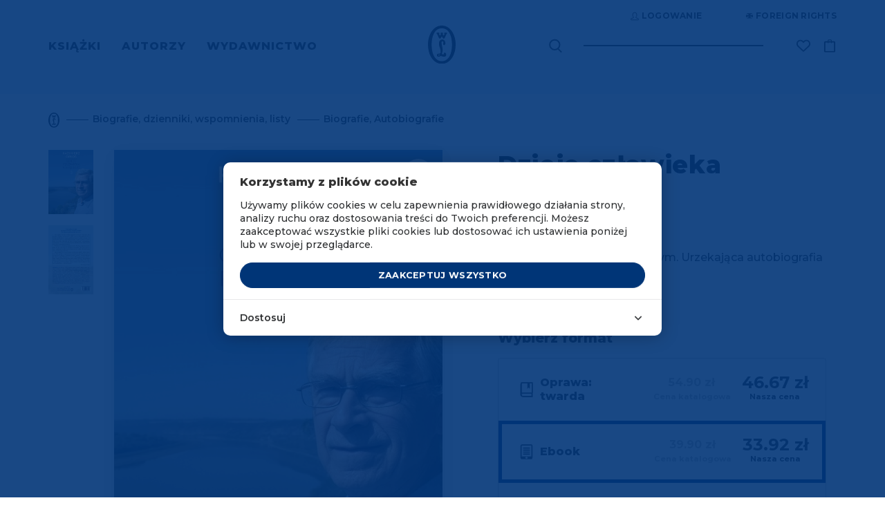

--- FILE ---
content_type: text/html; charset=UTF-8
request_url: https://www.wydawnictwoliterackie.pl/produkt/3630/dzieje-czlowieka-piszacego/ebook
body_size: 43829
content:
<!doctype html>
<html lang="pl">

    <script>
        wl = true;
    </script>

<head>
    <!-- Required meta tags -->
    <meta charset="utf-8">
    <meta name="viewport" content="width=device-width, initial-scale=1, shrink-to-fit=no">
    <meta name="csrf-token" content="O6f1fpgOCSc3emdiPjRIuCTEaWCgJRxuAwwFeSR2" />

    <!-- Bootstrap CSS -->

            <script src="https://www.google.com/recaptcha/api.js?render=6Lc6jngkAAAAAPKvidlJ8JKaM2y3INAzE-JNB7DB"></script>
        <link rel="stylesheet" href="/css/app.css">
        <link rel="stylesheet" href="/css/global.css">
        <link rel="stylesheet" href="/css/pre.css">
        <link rel="stylesheet" href="/css/nav.css">
        <link rel="stylesheet" href="/css/footer.css">
        <script src="/js/app.js"></script>
        <script src="/js/global.js"></script>
        <link href="https://fonts.googleapis.com/css?family=Montserrat:300,400,600,500,700,800&display=swap&subset=latin-ext" rel="stylesheet">
        <link rel="shortcut icon" type="image/x-icon" href="/img/favicon/wl.ico"/>
        <link rel="icon" size="16x16" href="/img/favicon/wl-16.png">
        <link rel="icon" size="32x32" href="/img/favicon/wl-32.png">
        <link rel="icon" size="192x192" href="/img/favicon/wl-192.png">
        <link rel="apple-touch-icon" sizes="120x120" href="/img/favicon/wl-120.png">
        <link rel="apple-touch-icon" sizes="152x152" href="/img/favicon/wl-152.png">
        <link rel="apple-touch-icon" sizes="180x180" href="/img/favicon/wl-180.png">
        <title>Dzieje człowieka piszącego - Wydawnictwo Literackie</title>
    
    <!-- invisio debug start -->

    <!-- Google Tag Manager -->
    <script>(function(w,d,s,l,i){w[l]=w[l]||[];w[l].push({'gtm.start':
                new Date().getTime(),event:'gtm.js'});var f=d.getElementsByTagName(s)[0],
            j=d.createElement(s),dl=l!='dataLayer'?'&l='+l:'';j.async=true;j.src=
            'https://www.googletagmanager.com/gtm.js?id='+i+dl;f.parentNode.insertBefore(j,f);
        })(window,document,'script','dataLayer','GTM-P5BQWBL');</script>
    <!-- End Google Tag Manager -->
















            

        <script>
            window.dataLayer = window.dataLayer || [];
            function gtag(){dataLayer.push(arguments);}
            gtag('consent', 'default', {
                'ad_storage': 'denied',
                'analytics_storage': 'denied',
                'ad_user_data': 'denied',
                'ad_personalization': 'denied',
                'FUNCTIONALITY_STORAGE': 'denied',
                'PERSONALIZATION_STORAGE': 'granted', // wartość niezwiązana z analityką i marketingiem
            });
            $.ajax({
                method: "GET",
                url: "/api/cookie/_ga",
            })
                .done(function( msg ) {
                    console.log('COOKIE CHECK');
                    if(msg ==1 ){
                        console.log('GOOGLE CONSENT GIVEN');
                        gtag('consent', 'update', {
                            'ad_storage': 'granted',
                            'analytics_storage': 'granted',
                            'ad_user_data': 'granted',
                            'ad_personalization': 'granted',
                            'FUNCTIONALITY_STORAGE': 'granted',
                            'PERSONALIZATION_STORAGE': 'granted',
                        });
                    }else{
                        console.log('GOOGLE CONSENT NOT GIVEN');
                    }
                });
        </script>
        <!-- End Google Tag Manager -->
    
    
    <!-- invisio debug end -->

    
    
            <meta name="description" content="Mamy to, czego szukasz! Wszystkie strony literatury! 
	Kazimierz Orłoś o sobie samym. Urzekająca autobiografia wybitnego prozaika">
                    <meta property="og:image" content="https://www.wydawnictwoliterackie.pl/storage/images/products/223x307/dzieje_czlowieka_piszacego_60588216b78ca.jpg" />
            
            <meta name="facebook-domain-verification" content="7ymcrs1yer6qzecvs8vdt2juvi7up7" />
        <script async src="https://pagead2.googlesyndication.com/pagead/js/adsbygoogle.js?client=ca-pub-5205238615259034"
                crossorigin="anonymous"></script>
    








            <!--  Facebook OG meta tags  -->
        <meta property="og:title" content="Dzieje człowieka piszącego - Wydawnictwo Literackie" />
        <meta property="og:description" content="
	Kazimierz Orłoś o sobie samym. Urzekająca autobiografia wybitnego prozaika" />
        <meta property="og:image" content="https://www.wydawnictwoliterackie.pl/storage/images/products/223x307/dzieje_czlowieka_piszacego_60588216b78ca.jpg" />
        <!--    -->

                            
        <!--  BUYBOX LOADNIG SCRIPT -->
        <script type="text/javascript">
            "use strict";(function(scriptUrl,campaignId){if(!window.bb){window.bb=function(){
                for(var _len=arguments.length,params=Array(_len),_key=0;_key<_len;_key++){
                    params[_key]=arguments[_key]}return window.bb.q.push(params)};window.bb.q=[]
            ;window.bb.campaignId=campaignId;var script=document.createElement("script")
            ;var firstScript=document.getElementsByTagName("script")[0];script.async=true
            ;script.src=scriptUrl;firstScript.parentNode.insertBefore(script,firstScript)}
            })("https://shop-js.buybox.click/js/bb-shop.min.js", 63,0);
        </script>
        <!--    -->
    
    <script async src="//www.instagram.com/embed.js"></script>

    
            
        <!-- Cookie Consent --><script src="https://www.wydawnictwoliterackie.pl/cookie-consent/script?id=61a7dfc1462318126a1a874d2d204e37" defer></script>        
    
</head>


<body class="m-auto pr-0 page-product-show     " >

    
            <!-- DATA LAYER (enabled)-->
        <!-- Google Tag Manager (noscript) -->
<noscript><iframe src="https://www.googletagmanager.com/ns.html?id=GTM-P5BQWBL"
                  height="0" width="0" style="display:none;visibility:hidden"></iframe></noscript>
<!-- End Google Tag Manager (noscript) -->



<input type="hidden" id="jsonData" value="{&quot;user_id&quot;:&quot;&quot;,&quot;site_language&quot;:&quot;PL&quot;,&quot;site_currency&quot;:&quot;PLN&quot;,&quot;page_category&quot;:&quot;Product Page&quot;}"/>
<input type="hidden" id="jsonDataCustom" />


    
            <input type="hidden" class="jsonDataEvent" value="{&quot;event&quot;:&quot;view_item&quot;,&quot;ecommerce&quot;:{&quot;value&quot;:&quot;33.92&quot;,&quot;currency&quot;:&quot;PLN&quot;,&quot;items&quot;:[{&quot;item_id&quot;:4530,&quot;item_name&quot;:&quot;Dzieje człowieka piszącego | Kazimierz Orłoś&quot;,&quot;affiliation&quot;:&quot;Wydawnictwo Literackie&quot;,&quot;currency&quot;:&quot;PLN&quot;,&quot;discount&quot;:5.98,&quot;index&quot;:0,&quot;item_brand&quot;:&quot;Wydawnictwo Literackie&quot;,&quot;item_list_id&quot;:&quot;biografie_dzienniki_wspomnienia_listy&quot;,&quot;item_list_name&quot;:&quot;Biografie, dzienniki, wspomnienia, listy&quot;,&quot;item_variant&quot;:&quot;ebook&quot;,&quot;price&quot;:&quot;33.92&quot;,&quot;quantity&quot;:1,&quot;item_category&quot;:&quot;Biografie, dzienniki, wspomnienia, listy&quot;,&quot;item_category1&quot;:&quot;Biografie, Autobiografie&quot;,&quot;item_category2&quot;:&quot;E-booki&quot;,&quot;item_category3&quot;:&quot;Dublety&quot;},{&quot;item_id&quot;:3530,&quot;item_name&quot;:&quot;Dzieje człowieka piszącego | Kazimierz Orłoś&quot;,&quot;affiliation&quot;:&quot;Wydawnictwo Literackie&quot;,&quot;currency&quot;:&quot;PLN&quot;,&quot;discount&quot;:8.23,&quot;index&quot;:1,&quot;item_brand&quot;:&quot;Wydawnictwo Literackie&quot;,&quot;item_list_id&quot;:&quot;biografie_dzienniki_wspomnienia_listy&quot;,&quot;item_list_name&quot;:&quot;Biografie, dzienniki, wspomnienia, listy&quot;,&quot;item_variant&quot;:&quot;paperBook&quot;,&quot;price&quot;:&quot;46.67&quot;,&quot;quantity&quot;:1,&quot;item_category&quot;:&quot;Biografie, dzienniki, wspomnienia, listy&quot;,&quot;item_category1&quot;:&quot;Biografie, Autobiografie&quot;,&quot;item_category2&quot;:&quot;E-booki&quot;,&quot;item_category3&quot;:&quot;Dublety&quot;},{&quot;item_id&quot;:5071,&quot;item_name&quot;:&quot;Dzieje człowieka piszącego | Kazimierz Orłoś&quot;,&quot;affiliation&quot;:&quot;Wydawnictwo Literackie&quot;,&quot;currency&quot;:&quot;PLN&quot;,&quot;discount&quot;:0,&quot;index&quot;:2,&quot;item_brand&quot;:&quot;Wydawnictwo Literackie&quot;,&quot;item_list_id&quot;:&quot;biografie_dzienniki_wspomnienia_listy&quot;,&quot;item_list_name&quot;:&quot;Biografie, dzienniki, wspomnienia, listy&quot;,&quot;item_variant&quot;:&quot;double&quot;,&quot;price&quot;:&quot;54.90&quot;,&quot;quantity&quot;:1,&quot;item_category&quot;:&quot;Biografie, dzienniki, wspomnienia, listy&quot;,&quot;item_category1&quot;:&quot;Biografie, Autobiografie&quot;,&quot;item_category2&quot;:&quot;E-booki&quot;,&quot;item_category3&quot;:&quot;Dublety&quot;}]}}"/>
            <input type="hidden" class="jsonDataEvent" value="{&quot;event&quot;:&quot;view_item_list&quot;,&quot;ecommerce&quot;:{&quot;items&quot;:[{&quot;item_id&quot;:2500,&quot;item_name&quot;:&quot;Historia leśnych kochanków | Kazimierz Orłoś&quot;,&quot;affiliation&quot;:&quot;Wydawnictwo Literackie&quot;,&quot;currency&quot;:&quot;PLN&quot;,&quot;discount&quot;:5.23,&quot;index&quot;:0,&quot;item_brand&quot;:&quot;Wydawnictwo Literackie&quot;,&quot;item_list_id&quot;:&quot;related_products&quot;,&quot;item_list_name&quot;:&quot;Polecamy również&quot;,&quot;item_variant&quot;:&quot;paperBook&quot;,&quot;price&quot;:&quot;29.67&quot;,&quot;quantity&quot;:1,&quot;item_category&quot;:&quot;Proza polska&quot;,&quot;item_category1&quot;:&quot;E-booki&quot;},{&quot;item_id&quot;:9090,&quot;item_name&quot;:&quot;Rozmowy o ludziach i pisaniu | Kazimierz Orłoś, Krzysztof Lisowski&quot;,&quot;affiliation&quot;:&quot;Wydawnictwo Literackie&quot;,&quot;currency&quot;:&quot;PLN&quot;,&quot;discount&quot;:8.98,&quot;index&quot;:1,&quot;item_brand&quot;:&quot;Wydawnictwo Literackie&quot;,&quot;item_list_id&quot;:&quot;related_products&quot;,&quot;item_list_name&quot;:&quot;Polecamy również&quot;,&quot;item_variant&quot;:&quot;paperBook&quot;,&quot;price&quot;:&quot;50.92&quot;,&quot;quantity&quot;:1,&quot;item_category&quot;:&quot;Biografie, dzienniki, wspomnienia, listy&quot;,&quot;item_category1&quot;:&quot;Rozmowy&quot;,&quot;item_category2&quot;:&quot;E-booki&quot;,&quot;item_category3&quot;:&quot;Dublety&quot;},{&quot;item_id&quot;:2873,&quot;item_name&quot;:&quot;Dzieje dwóch rodzin | Kazimierz Orłoś&quot;,&quot;affiliation&quot;:&quot;Wydawnictwo Literackie&quot;,&quot;currency&quot;:&quot;PLN&quot;,&quot;discount&quot;:7.2,&quot;index&quot;:2,&quot;item_brand&quot;:&quot;Wydawnictwo Literackie&quot;,&quot;item_list_id&quot;:&quot;related_products&quot;,&quot;item_list_name&quot;:&quot;Polecamy również&quot;,&quot;item_variant&quot;:&quot;paperBook&quot;,&quot;price&quot;:&quot;40.80&quot;,&quot;quantity&quot;:1,&quot;item_category&quot;:&quot;Wspomnienia&quot;,&quot;item_category1&quot;:&quot;E-booki&quot;,&quot;item_category2&quot;:&quot;Dublety&quot;},{&quot;item_id&quot;:2286,&quot;item_name&quot;:&quot;Dom pod Lutnią | Kazimierz Orłoś&quot;,&quot;affiliation&quot;:&quot;Wydawnictwo Literackie&quot;,&quot;currency&quot;:&quot;PLN&quot;,&quot;discount&quot;:4.93,&quot;index&quot;:3,&quot;item_brand&quot;:&quot;Wydawnictwo Literackie&quot;,&quot;item_list_id&quot;:&quot;related_products&quot;,&quot;item_list_name&quot;:&quot;Polecamy również&quot;,&quot;item_variant&quot;:&quot;paperBook&quot;,&quot;price&quot;:&quot;27.97&quot;,&quot;quantity&quot;:1,&quot;item_category&quot;:&quot;Proza polska&quot;,&quot;item_category1&quot;:&quot;Audiobooki&quot;,&quot;item_category2&quot;:&quot;E-booki&quot;}]}}"/>
    

<!-- Data layer -->
<script>
    //console.log('DataLayer: global data');
    window.dataLayer = window.dataLayer || [];
    window.dataLayer.push({ ecommerce: null });

    if(document.getElementById('jsonData').value !== '') {
        let dataObject1 = JSON.parse(document.getElementById('jsonData').value);
        window.dataLayer.push(dataObject1);
        //console.log('DL object:');
        //console.log(dataObject1);
    } /*else {
        console.log('Problem: #jsonData value is an empty string.');
    }*/

</script>

    <script>
        let dlEvents = [...document.getElementsByClassName('jsonDataEvent')];

        dlEvents.forEach(function(element) {
            let dlObject = JSON.parse(element.value);
            console.log('DataLayer event detected: ' + dlObject.event);
            dataLayer.push({ecommerce: null});
            console.log('DL object (event):');
            console.log(dlObject);
            dataLayer.push(dlObject);
        });
    </script>


<script>
    if (window.performance && window.performance.navigation.type === window.performance.navigation.TYPE_BACK_FORWARD) {
        //alert('Got here using the browser "Back" or "Forward" button.');
        console.log('Got here using the browser "Back" or "Forward" button.');
    } else {
            }
</script>


        <!-- ----- -->
    
    
            <script>
    window.fbAsyncInit = function() {
        FB.init({
            appId: "572419590230335",
            autoLogAppEvents: true,
            cookie: true,                          // Enable cookies to allow the server to access the session.
            xfbml: true,                           // Parse social plugins on this webpage.
            version: 'v4.0'                        // Use this Graph API version for this call.
        });
    };

    (function(d, s, id){                           // Load the SDK asynchronously
        var js, fjs = d.getElementsByTagName(s)[0];
        if (d.getElementById(id)) {return;}
        js = d.createElement(s); js.id = id;
        js.src = "https://connect.facebook.net/pl_PL/sdk.js";
        fjs.parentNode.insertBefore(js, fjs);
    }(document, 'script', 'facebook-jssdk'));

</script>
<script async defer src="https://connect.facebook.net/pl_PL/sdk.js"></script>
    

<div class="popup-overlay" style="display: none;"></div>

<div id="confirm-pop" class="info-pop position-fixed flex-column justify-content-center align-items-center text-center px-4" style="display: none;">
    <p id="alertText" class="default__text--dark mb-0"></p>
    <div id="alertButtons" class="d-flex justify-content-center w-100 pt-4">
        <button id="confirmSubmitBtn" type="button" class="btn btn-primary text-uppercase <!--w-50--> btn--next-step mr-2">OK</button>
        <button id="confirmCancelBtn" type="button" onclick="$('#confirm-pop').slideUp();" class="btn btn-primary text-uppercase <!--w-50--> btn--next-step">Anuluj</button>
    </div>
</div>

<div id="info-pop" class="info-pop position-fixed <!--d-none--> flex-column justify-content-center align-items-center text-center px-4" style="display: none;">
        <div class="modal-header border-0" style="display: none;">
        <button type="button" class="close text-right" data-dismiss="modal" aria-label="Close">
            <span aria-hidden="true">&times;</span>
        </button>
    </div>
        <p id="infoText" class="default__text--dark mb-0"></p>
</div>


<div id="added-pop" class="info-pop position-fixed <!--d-none--> flex-column justify-content-center align-items-center text-center px-4" style="display: none;">
    
    <p class="default__text--super-bold-bigger mb-0"><span id="addedTitle">Tytuł</span></p>
    <p class="default__text mb-4"><span id="addedAuthor">Autor</span></p>
    <p class="mb-0">Produkt został dodany do koszyka.</p>
    <div class="d-flex mt-4">
        <a href="#" class="btn btn-continue btn-scn  text-uppercase mr-md-5 mb-md-0 mb-3">Kontynuuj zakupy</a>
                    <a href="https://www.wydawnictwoliterackie.pl/koszyk" class="btn btn-primary text-uppercase"><img src="/img/icons/cart-white.svg" class="product-button__image mr-2">Przejdź do koszyka</a>
            </div>
</div>



<div id="body-wrapper" class="d-flex mx-auto flex-column">
    
            <header class="mb-auto">
                            <div id="nav" class="container-fluid d-md-block d-none pl-0 pr-0 overflow-hidden">
    <div class="container">
        <div class="row justify-content-end">
            <div class="top-bar d-flex mb-4 mt-3">

    <div class="auth-controls d-flex">



    </div>

    <div class="d-flex align-items-center ml-5">
        <a href="https://www.wydawnictwoliterackie.pl/foreign-rights"  class="top-bar__links rights-icon position-relative text-uppercase d-flex align-items-center" title="Foreign rights" aria-label="Foreign Rights"><img src="/img/icons/rights.svg" class="mr-1" alt="Ikona Foreign Rights" title="Foreign Rights" />Foreign rights</a>

    </div>
</div>
        </div>
        <div class="nav-row row justify-content-between align-items-center">
            <nav class="menu-left" aria-label="Menu główne">
                <ul class="ml-0 pl-0 mb-0">
                                            <li class="d-inline text-uppercase pr-4">
                            <a href="#" class="menu-left__link  active  "    data-toggle="modal" data-target="#menu-modal-main" >
                                Książki
                            </a>
                        </li>
                                            <li class="d-inline text-uppercase pr-4">
                            <a href="https://www.wydawnictwoliterackie.pl/autorzy" class="menu-left__link  "  >
                                Autorzy
                            </a>
                        </li>
                                            <li class="d-inline text-uppercase pr-4">
                            <a href="https://www.wydawnictwoliterackie.pl/wydawnictwo" class="menu-left__link   active--more "   data-toggle="modal" data-target="#menu-modal-main"  >
                                Wydawnictwo
                            </a>
                        </li>
                                    </ul>
            </nav>
            <div class="nav__logo position-absolute d-flex justify-content-center">
                                     <a href="https://www.wydawnictwoliterackie.pl">
                                                    <img src="/img/logo.svg" class="nav__logo-img" alt="Logo Wydawnictwa Literackiego" title="Wydawnictwo Literackie" />
                                            </a>
                            </div>
            <div class="nav-right d-flex align-items-center position-relative">
                <div class="search mr-5">
                    <form class="search__form-inline form-inline position-relative" role="search" aria-label="Wyszukiwanie" data-toggle="modal" data-target="#search-modal">
                        <label for="search-input-desktop" class="sr-only">Wyszukaj książki, autorów, wydarzenia</label>
                        <img src="/img/icons/search.svg" class="search__img position-absolute" data-toggle="modal" data-target="#search-modal" alt="Ikona wyszukiwarki" title="Wyszukaj" />
                        <input class="search__form-control form-control" type="text" id="search-input-desktop" aria-label="Wyszukaj książki, autorów, wydarzenia" data-toggle="modal" data-target="#search-modal">
                    </form>
                </div>
                <div class="search search--pseudo mr-5 position-absolute" data-toggle="modal" data-target="#search-modal">

                </div>

                                <div class="wishlist-icon__wrapper">
                    <div class="align-items-center mr-3">


    <a href="https://www.wydawnictwoliterackie.pl/dane-uzytkownika?wishlist"  title="Lista życzeń"  class="top-bar__links wishlist-icon position-relative text-uppercase d-flex align-items-center "  aria-label="Lista życzeń ">
        <img src="https://www.wydawnictwoliterackie.pl/img/icons/wishlist.svg"  alt="Ikona listy życzeń" title="Lista życzeń" />
    </a>

    
</div>
                </div>
                
                

                <a href="https://www.wydawnictwoliterackie.pl/koszyk" class="nav-right__cart position-relative " data-counter="" data-id="44880729" title="Koszyk">
                    <img src="/img/icons/cart.svg" alt="Ikona koszyka" title="Koszyk" />
                </a>
            </div>
        </div>
    </div>
</div>


<div class="modal fade pr-0" id="menu-modal-main" tabindex="-1" role="dialog" aria-labelledby="menu-modal-title" aria-describedby="menu-modal-description" aria-hidden="true">
    <div class="modal-dialog mt-0" role="document">
        <div class="modal-content border-0 container px-0 pt-0">
                         <div class="modal-body border-0">
                <h2 id="menu-modal-title" class="sr-only">Menu główne</h2>
                <p id="menu-modal-description" class="sr-only">Menu zawierające kategorie książek i informacje o wydawnictwie</p>
                <div id="nav" class="bg-transparent">
                    <div class="nav-row row justify-content-between align-items-center">
                        <nav class="menu-left pt-4" aria-label="Menu główne">
                            <ul class="menu-left__list ml-0 pl-0 mb-0 mt-3">
                                                                    <li class="d-inline text-uppercase pr-4">
                                        <a href="#" class="dev2 menu-left__link   active " >Książki</a>
                                    </li>
                                                                    <li class="d-inline text-uppercase pr-4">
                                        <a href="https://www.wydawnictwoliterackie.pl/autorzy" class="dev2 menu-left__link  " >Autorzy</a>
                                    </li>
                                                                    <li class="d-inline text-uppercase pr-4">
                                        <a href="https://www.wydawnictwoliterackie.pl/wydawnictwo" class="dev2 menu-left__link  active--more  " >Wydawnictwo</a>
                                    </li>
                                                                                                    <li class="menu-left__list--pseudo d-inline text-uppercase pr-4  iter1 modal-books--pseudo ">
                                        <a href="#" class="dev2 menu-left__link"    data-toggle="modal" data-target="#menu-modal-main" >Książki</a>
                                    </li>
                                                                    <li class="menu-left__list--pseudo d-inline text-uppercase pr-4  iter2 ">
                                        <a href="#" class="dev2 menu-left__link"  >Autorzy</a>
                                    </li>
                                                                    <li class="menu-left__list--pseudo d-inline text-uppercase pr-4  iter3 modal-wydawnictwo--pseudo ">
                                        <a href="#" class="dev2 menu-left__link"   data-toggle="modal" data-target="#menu-modal-main"  >Wydawnictwo</a>
                                    </li>
                                                            </ul>
                        </nav>
                        <div class="nav__logo position-absolute d-flex justify-content-center">
                                                    <a href="https://www.wydawnictwoliterackie.pl"><img src="/img/logo-white.svg" class="nav__logo-img" alt="Logo Wydawnictwa Literackiego" title="Wydawnictwo Literackie" /></a>
                                                </div>
                    </div>
                </div>
                <section class="row menu-books" aria-labelledby="books-menu-title">
                    <div class="col-12">
                        <h3 id="books-menu-title" class="sr-only">Kategorie książek</h3>
                        <div class="row">
                            <div class="col-4 pl-0">
                                <nav class="nav__links-block" aria-label="Kategorie książek">
                                    <div class="category__filter d-flex flex-column">
                                        <div class="mb-1">
                                            <a href="https://www.wydawnictwoliterackie.pl/kategorie/wszystko" class="category__title category__title--more not-select pt-0">Wszystkie kategorie</a>
                                        </div>

                                                                                    <div class=" mb-1 ">
                                                <a href="https://www.wydawnictwoliterackie.pl/kategorie/1-proza-obca" class="category__title category__title--more not-select pt-0">Proza obca</a>
                                            </div>
                                                                                    <div class=" my-1 ">
                                                <a href="https://www.wydawnictwoliterackie.pl/kategorie/2-proza-polska" class="category__title category__title--more not-select pt-0">Proza polska</a>
                                            </div>
                                                                                    <div class=" my-1 ">
                                                <a href="https://www.wydawnictwoliterackie.pl/kategorie/69-inne-konstelacje-olgi-tokarczuk" class="category__title category__title--more not-select pt-0">Inne Konstelacje Olgi Tokarczuk</a>
                                            </div>
                                                                                    <div class=" my-1 ">
                                                <a href="https://www.wydawnictwoliterackie.pl/kategorie/4-historia" class="category__title category__title--more not-select pt-0">Historia</a>
                                            </div>
                                                                                    <div class=" my-1 ">
                                                <a href="https://www.wydawnictwoliterackie.pl/kategorie/23-literatura-faktu" class="category__title category__title--more not-select pt-0">Literatura faktu</a>
                                            </div>
                                                                                    <div class=" my-1 ">
                                                <a href="https://www.wydawnictwoliterackie.pl/kategorie/68-kryminal-sensacja-thriller-horror" class="category__title category__title--more not-select pt-0">Kryminał, sensacja, thriller, horror</a>
                                            </div>
                                                                                    <div class=" my-1 ">
                                                <a href="https://www.wydawnictwoliterackie.pl/kategorie/11-biografie-dzienniki-wspomnienia-listy" class="category__title category__title--more not-select pt-0">Biografie, dzienniki, wspomnienia, listy</a>
                                            </div>
                                                                                    <div class=" my-1 ">
                                                <a href="https://www.wydawnictwoliterackie.pl/kategorie/3-dziela-zebrane" class="category__title category__title--more not-select pt-0">Dzieła zebrane</a>
                                            </div>
                                                                                    <div class=" my-1 ">
                                                <a href="https://www.wydawnictwoliterackie.pl/kategorie/5-poezja-dramat" class="category__title category__title--more not-select pt-0">Poezja, dramat</a>
                                            </div>
                                                                                    <div class=" my-1 ">
                                                <a href="https://www.wydawnictwoliterackie.pl/kategorie/7-literatura-dziecieca-i-mlodziezowa" class="category__title category__title--more not-select pt-0">Literatura dziecięca i młodzieżowa</a>
                                            </div>
                                                                                    <div class=" my-1 ">
                                                <a href="https://www.wydawnictwoliterackie.pl/kategorie/8-literatura-popularnonaukowa" class="category__title category__title--more not-select pt-0">Literatura popularnonaukowa</a>
                                            </div>
                                                                                    <div class=" my-1 ">
                                                <a href="https://www.wydawnictwoliterackie.pl/kategorie/9-poradniki" class="category__title category__title--more not-select pt-0">Poradniki</a>
                                            </div>
                                                                                    <div class=" my-1 ">
                                                <a href="https://www.wydawnictwoliterackie.pl/kategorie/12-humanistyka-esej-religia" class="category__title category__title--more not-select pt-0">Humanistyka, esej, religia</a>
                                            </div>
                                                                                    <div class=" my-1 ">
                                                <a href="https://www.wydawnictwoliterackie.pl/kategorie/14-inne" class="category__title category__title--more not-select pt-0">Inne</a>
                                            </div>
                                                                                    <div class=" my-1 ">
                                                <a href="https://www.wydawnictwoliterackie.pl/kategorie/70-wydania-archiwalne" class="category__title category__title--more not-select pt-0">Wydania archiwalne</a>
                                            </div>
                                        
                                    </div>
                                </nav>
                            </div>
                            <div class="col-3 dev2">
                                
                                <nav class="d-flex flex-column pb-2" aria-label="Popularne kategorie">
                                    
                                        


                                            <a href="https://www.wydawnictwoliterackie.pl/bestsellery" class="position-relative category__title text-uppercase pb-1">Bestsellery</a>
                                        
                                        
                                    
                                        


                                            <a href="https://www.wydawnictwoliterackie.pl/nowosci" class="position-relative category__title text-uppercase pb-1">Nowości</a>
                                        
                                        
                                    
                                        


                                            <a href="https://www.wydawnictwoliterackie.pl/promocje" class="position-relative category__title text-uppercase pb-1">Promocje</a>
                                        
                                        
                                    
                                        


                                            <a href="https://www.wydawnictwoliterackie.pl/kategorie/45-dublety" class="position-relative category__title text-uppercase pb-1">Dublety</a>
                                        
                                        
                                    
                                        


                                            <a href="https://www.wydawnictwoliterackie.pl/kategorie/13-ksiazki-z-autografem" class="position-relative category__title text-uppercase pb-1">Książki z autografem</a>
                                        
                                        
                                    
                                        


                                            <a href="https://www.wydawnictwoliterackie.pl/kategorie/62-pakiety" class="position-relative category__title text-uppercase pb-1">Pakiety</a>
                                        
                                        
                                    
                                        


                                            <a href="https://www.wydawnictwoliterackie.pl/kategorie/61-karty-podarunkowe" class="position-relative category__title text-uppercase pb-1">Karty podarunkowe</a>
                                        
                                        
                                    
                                        


                                            <a href="https://www.wydawnictwoliterackie.pl/zapowiedzi" class="position-relative category__title text-uppercase pb-1">Zapowiedzi</a>
                                        
                                        
                                    
                                        


                                            <a href="https://www.wydawnictwoliterackie.pl/przedsprzedaz" class="position-relative category__title text-uppercase pb-1">Przedsprzedaż</a>
                                        
                                        
                                                                    </nav>

                                <nav class="d-flex flex-column pt-4 pb-2" aria-label="Dodatkowe kategorie">
                                                                            <a href="https://www.wydawnictwoliterackie.pl/kategorie/40-e-booki" class="position-relative category__title text-uppercase py-1">E-booki</a>
                                                                            <a href="https://www.wydawnictwoliterackie.pl/kategorie/6-audiobooki" class="position-relative category__title text-uppercase py-1">Audiobooki</a>
                                                                    </nav>

                                                                    <nav class="d-flex flex-column pt-4" aria-label="Specjalne kategorie">
                                                                                    <a href="https://www.wydawnictwoliterackie.pl/noir-sur-blanc" class="position-relative category__title text-uppercase py-1">Noir sur Blanc</a>
                                                                            </nav>
                                
                                <nav class="d-flex flex-column pt-4" aria-label="Pozostałe kategorie">
                                                                    </nav>
                            </div>

                            <div class="col-5 pr-0">
<!--                                <img src="/img/nav-img.jpg" class="w-100" />-->
                                                                    <div class="row mt-2 mb-md-5 mb-4 pb-md-4 pb-0">
            <div class="col-12">
                <a href="https://www.wydawnictwoliterackie.pl/produkt/5703/zagubiony-watek-historia-starozytnosci-oraz-kobiet-ktore-ja-tworzyly" title="Zagubiony wątek" class="banner-url" data-counter-url="https://www.wydawnictwoliterackie.pl/banner/click-counter/301">
                    <img src="https://www.wydawnictwoliterackie.pl/storage/images/banners/848x323/zagubiony_watek_6961570f506c1.png" class="w-100 d-md-block d-none banner-desktop-style" />
                </a>
                <a href="https://www.wydawnictwoliterackie.pl/produkt/5703/zagubiony-watek-historia-starozytnosci-oraz-kobiet-ktore-ja-tworzyly" title="Zagubiony wątek" class="banner-url" data-counter-url="https://www.wydawnictwoliterackie.pl/banner/click-counter/301">
                    <img src="https://www.wydawnictwoliterackie.pl/storage/images/banners/540x289/zagubiony_watek_6961570f506c1.png" class="w-100 d-md-none d-block mb-3 banner-mobile-style" />
                </a>
            </div>
        </div>
                                                                </div>

                        </div>
                    </div>
                </section>

                <section class="row menu-wydawnictwo" aria-labelledby="publisher-menu-title">
                    <div class="col-12">
                        <h3 id="publisher-menu-title" class="sr-only">Informacje o wydawnictwie</h3>
                        <div class="row">
                            <div class="col-4 pl-0">
                                <nav class="nav__links-block" aria-label="Menu wydawnictwa">
                                    <div class="category__filter d-flex flex-column">
                                                                                    <div class="mb-1">
                                                <a href="https://www.wydawnictwoliterackie.pl/wydarzenia" class="category__title pt-0 mt-2 mb-2">Wydarzenia</a>
                                            </div>
                                            <div class="mb-1">
                                                <a href="https://www.wydawnictwoliterackie.pl/wydawnictwo" class="category__title pt-0 mt-2 mb-2">O wydawnictwie</a>
                                            </div>
                                                                                                                            <div class="my-1">
                                                <a href="https://www.wydawnictwoliterackie.pl/wydawnictwo/dla-autorow" class="category__title pt-0 mt-2 mb-2">Publikuj w WL</a>
                                            </div>
                                                                                                                            <div class="my-1">
                                                <a href="https://www.wydawnictwoliterackie.pl/wydawnictwo/dla-biznesu" class="category__title pt-0 mt-2 mb-2">WL dla biznesu</a>
                                            </div>
                                                                                    <div class="my-1">
                                                <a href="https://www.wydawnictwoliterackie.pl/kontakt" class="category__title pt-0 mt-2 mb-2">Kontakt</a>
                                            </div>
                                                                                    <div class="my-1">
                                                <a href="https://www.wydawnictwoliterackie.pl/foreign-rights" class="category__title pt-0 mt-2 mb-2">Foreign Rights</a>
                                            </div>
                                                                                                                    </div>
                                </nav>
                            </div>
                                                            <div class="offset-3 col-5">
                                    <a href="https://www.wydawnictwoliterackie.pl/wydawnictwo/dla-biznesu" title="WL dla biznesu" class="banner-url" data-counter-url="https://www.wydawnictwoliterackie.pl/banner/click-counter/182">
                                        <img src="/img/Wl_dla_firm_poziom.png" class="w-100 d-md-block d-none banner-desktop-style" alt="Banner WL dla biznesu" title="WL dla biznesu" />
                                    </a>
                                </div>
                                                    </div>
                    </div>
                </section>

            </div>
        </div>
    </div>
</div>
<div class="modal fade pr-0" id="search-modal" tabindex="-1" role="dialog" aria-labelledby="search-modal-title" aria-describedby="search-modal-description" aria-hidden="true">
    <div class="modal-dialog" role="document">
        <div class="modal-content border-0 container">
            <div class="modal-header border-0">
                <button type="button" class="close text-right" data-dismiss="modal" aria-label="Zamknij wyszukiwarkę">
                    <span aria-hidden="true">&times;</span>
                </button>
            </div>
            <div class="modal-body border-0">
                <h2 id="search-modal-title" class="sr-only">Wyszukiwarka</h2>
                <p id="search-modal-description" class="sr-only">Wyszukaj książki, autorów i wydarzenia w katalogu Wydawnictwa Literackiego</p>
                <div id='quick-search' class="search mr-5 pb-md-5 pb-2">
                    <form id="search-form" action="https://www.wydawnictwoliterackie.pl/szukaj" method="POST" class="search__form-inline form-inline position-relative" data-quick-search="https://www.wydawnictwoliterackie.pl/szukaj/podpowiedzi">
                        <input type="hidden" name="_token" value="O6f1fpgOCSc3emdiPjRIuCTEaWCgJRxuAwwFeSR2" autocomplete="off">                        <label for="search-form-query-faker" class="sr-only">Wyszukaj książki, autorów, wydarzenia</label>
                        <input id="search-form-query-faker" class="search__form-control form-control" type="text" placeholder="Wyszukaj..." aria-label="Wyszukaj książki, autorów, wydarzenia" autofocus>
                        <input id="search-form-query" name="search" type="hidden" data-type="desktop">
                                             </form>
                </div>
                <div class="d-flex justify-content-center">
                    <div id="search-results-loading-spinner" class="spinner-border text-light" style="display:none;" role="status" aria-label="Ładowanie wyników wyszukiwania">
                        <span class="sr-only">Ładowanie wyników wyszukiwania...</span>
                    </div>
                </div>
                <div class="d-flex justify-content-center">
                    <div class="result position-relative d-flex flex-column pb-3" role="region" aria-live="polite" aria-label="Wyniki wyszukiwania">
                        <p id='search-error' class="no_result__title pt-3 pb-2" style="display:none">Wystąpił błąd podczas wyszukiwania. Spróbuj jeszcze raz.</p>
                    </div>
                </div>
            </div>
        </div>
    </div>
</div>


<div id="nav--mobile" class="container-fluid overflow-hidden d-block d-md-none pt-4">
    <div class="nav-row row justify-content-between align-items-center">
        <div class="menu-left pl-3">
            <a href="https://www.wydawnictwoliterackie.pl">
                            <img src="/img/logo.svg" class="nav-home__logo-img" alt="Logo Wydawnictwa Literackiego" title="Wydawnictwo Literackie" />
                        </a>
        </div>
        <div class="nav-right d-flex align-items-center position-relative pr-3">
                        <div class="wishlist-icon__wrapper">
                <div class="align-items-center mr-3">


    <a href="https://www.wydawnictwoliterackie.pl/dane-uzytkownika?wishlist"  title="Lista życzeń"  class="top-bar__links wishlist-icon position-relative text-uppercase d-flex align-items-center "  aria-label="Lista życzeń ">
        <img src="https://www.wydawnictwoliterackie.pl/img/icons/wishlist.svg"  alt="Ikona listy życzeń" title="Lista życzeń" />
    </a>

    
</div>
            </div>
                        <div class="search mr-5">
                <form class="search__form-inline form-inline position-relative" role="search" aria-label="Wyszukiwanie">
                    <label for="search-input-mobile" class="sr-only">Wyszukaj książki, autorów, wydarzenia</label>
                    <img src="/img/icons/search.svg" class="search__img position-absolute" data-toggle="modal" data-target="#search-modal" alt="Ikona wyszukiwarki" title="Wyszukaj" />
                </form>
            </div>
            <div class="search search--pseudo mr-5 position-absolute" data-toggle="modal" data-target="#search-modal">

            </div>

            <div class="nav-right__cart position-relative mr-3 " data-counter="" data-id="44880729">
                <a href="https://www.wydawnictwoliterackie.pl/koszyk"><img src="/img/icons/cart.svg" alt="Ikona koszyka" title="Koszyk" /></a>
            </div>
            <button class="navbar-toggler nav-home--mobile__button" type="button" data-toggle="modal" data-target="#menu-modal" aria-label="Otwórz menu mobilne">
                <div class="animated-icon3"><span></span><span></span><span></span></div>
            </button>
        </div>
    </div>
</div>

<div class="modal fade pr-0" id="menu-modal" tabindex="-1" role="dialog" aria-labelledby="mobile-menu-title" aria-describedby="mobile-menu-description" aria-hidden="true">
    <div class="modal-dialog" role="document">
        <div class="modal-content border-0 container pt-5">
            <div class="modal-body border-0">
                <h2 id="mobile-menu-title" class="sr-only">Menu mobilne</h2>
                <p id="mobile-menu-description" class="sr-only">Menu mobilne zawierające kategorie książek i informacje o wydawnictwie</p>
                <div class="row">
                                                                        <div class="col-12">
                                <div class="d-flex justify-content-between align-items-center">
                                    <span class="nav__link--mobile nav__link--more books-more text-uppercase mt-4">Książki</span>
                                    <button type="button" class="close text-right" data-dismiss="modal" aria-label="Zamknij menu mobilne">
                                        <span aria-hidden="true">&times;</span>
                                    </button>
                                </div>
                                <section class="col-12 px-0 books-more-show" aria-labelledby="books-mobile-title">
                                    <h3 id="books-mobile-title" class="sr-only">Kategorie książek</h3>
                                    <nav class="nav__links-block" aria-label="Kategorie książek">
                                        <div class="category__filter d-flex flex-column">
                                                                                            <div>
                                                    <p class="category__title category__title--more not-select pt-0 mt-0 mb-0 py-1">Proza obca</p>
                                                    <ul class="category__form category__form--multiselect p-0 mb-2">
                                                        <li class="position-relative category__title pl-4 py-1"><a href="https://www.wydawnictwoliterackie.pl/kategorie/1-proza-obca" class="category__title">Wszystkie</a></li>
                                                                                                                    <li class="position-relative category__title pl-4 py-1"><a href="https://www.wydawnictwoliterackie.pl/kategorie/81-seria-gwiazda-poranna" class="category__title">Seria &quot;Gwiazda poranna&quot;</a></li>
                                                                                                                    <li class="position-relative category__title pl-4 py-1"><a href="https://www.wydawnictwoliterackie.pl/kategorie/15-fantastyka" class="category__title">Fantastyka</a></li>
                                                                                                                    <li class="position-relative category__title pl-4 py-1"><a href="https://www.wydawnictwoliterackie.pl/kategorie/17-powiesc-obyczajowa" class="category__title">Powieść obyczajowa</a></li>
                                                                                                            </ul>
                                                </div>
                                                                                            <div>
                                                    <p class="category__title category__title--more not-select pt-0 mt-0 mb-0 py-1">Proza polska</p>
                                                    <ul class="category__form category__form--multiselect p-0 mb-2">
                                                        <li class="position-relative category__title pl-4 py-1"><a href="https://www.wydawnictwoliterackie.pl/kategorie/2-proza-polska" class="category__title">Wszystkie</a></li>
                                                                                                                    <li class="position-relative category__title pl-4 py-1"><a href="https://www.wydawnictwoliterackie.pl/kategorie/82-kanon-lema" class="category__title">Kanon Lema</a></li>
                                                                                                                    <li class="position-relative category__title pl-4 py-1"><a href="https://www.wydawnictwoliterackie.pl/kategorie/18-fantastyka" class="category__title">Fantastyka</a></li>
                                                                                                                    <li class="position-relative category__title pl-4 py-1"><a href="https://www.wydawnictwoliterackie.pl/kategorie/78-stanislaw-lem-w-serii" class="category__title">Stanisław Lem w serii</a></li>
                                                                                                                    <li class="position-relative category__title pl-4 py-1"><a href="https://www.wydawnictwoliterackie.pl/kategorie/20-powiesc-obyczajowa" class="category__title">Powieść obyczajowa</a></li>
                                                                                                            </ul>
                                                </div>
                                                                                            <div>
                                                    <p class="category__title category__title--more not-select pt-0 mt-0 mb-0 py-1">Inne Konstelacje Olgi Tokarczuk</p>
                                                    <ul class="category__form category__form--multiselect p-0 mb-2">
                                                        <li class="position-relative category__title pl-4 py-1"><a href="https://www.wydawnictwoliterackie.pl/kategorie/69-inne-konstelacje-olgi-tokarczuk" class="category__title">Wszystkie</a></li>
                                                                                                            </ul>
                                                </div>
                                                                                            <div>
                                                    <p class="category__title category__title--more not-select pt-0 mt-0 mb-0 py-1">Historia</p>
                                                    <ul class="category__form category__form--multiselect p-0 mb-2">
                                                        <li class="position-relative category__title pl-4 py-1"><a href="https://www.wydawnictwoliterackie.pl/kategorie/4-historia" class="category__title">Wszystkie</a></li>
                                                                                                                    <li class="position-relative category__title pl-4 py-1"><a href="https://www.wydawnictwoliterackie.pl/kategorie/22-historia-powszechna" class="category__title">Historia powszechna</a></li>
                                                                                                                    <li class="position-relative category__title pl-4 py-1"><a href="https://www.wydawnictwoliterackie.pl/kategorie/21-historia-polski" class="category__title">Historia Polski</a></li>
                                                                                                                    <li class="position-relative category__title pl-4 py-1"><a href="https://www.wydawnictwoliterackie.pl/kategorie/41-literatura-faktu" class="category__title">Literatura faktu</a></li>
                                                                                                                    <li class="position-relative category__title pl-4 py-1"><a href="https://www.wydawnictwoliterackie.pl/kategorie/42-cracoviana" class="category__title">Cracoviana</a></li>
                                                                                                            </ul>
                                                </div>
                                                                                            <div>
                                                    <p class="category__title category__title--more not-select pt-0 mt-0 mb-0 py-1">Literatura faktu</p>
                                                    <ul class="category__form category__form--multiselect p-0 mb-2">
                                                        <li class="position-relative category__title pl-4 py-1"><a href="https://www.wydawnictwoliterackie.pl/kategorie/23-literatura-faktu" class="category__title">Wszystkie</a></li>
                                                                                                            </ul>
                                                </div>
                                                                                            <div>
                                                    <p class="category__title category__title--more not-select pt-0 mt-0 mb-0 py-1">Kryminał, sensacja, thriller, horror</p>
                                                    <ul class="category__form category__form--multiselect p-0 mb-2">
                                                        <li class="position-relative category__title pl-4 py-1"><a href="https://www.wydawnictwoliterackie.pl/kategorie/68-kryminal-sensacja-thriller-horror" class="category__title">Wszystkie</a></li>
                                                                                                                    <li class="position-relative category__title pl-4 py-1"><a href="https://www.wydawnictwoliterackie.pl/kategorie/77-pakiety-ksiazek-roberta-maleckiego" class="category__title">Pakiety książek Roberta Małeckiego</a></li>
                                                                                                                    <li class="position-relative category__title pl-4 py-1"><a href="https://www.wydawnictwoliterackie.pl/kategorie/72-maria-herman-i-olgierd-borewicz" class="category__title">Maria Herman i Olgierd Borewicz</a></li>
                                                                                                                    <li class="position-relative category__title pl-4 py-1"><a href="https://www.wydawnictwoliterackie.pl/kategorie/73-bernard-gross" class="category__title">Bernard Gross</a></li>
                                                                                                                    <li class="position-relative category__title pl-4 py-1"><a href="https://www.wydawnictwoliterackie.pl/kategorie/80-kama-kosowska-i-leslaw-korcz" class="category__title">Kama Kosowska i Lesław Korcz</a></li>
                                                                                                                    <li class="position-relative category__title pl-4 py-1"><a href="https://www.wydawnictwoliterackie.pl/kategorie/74-marek-bener" class="category__title">Marek Bener</a></li>
                                                                                                            </ul>
                                                </div>
                                                                                            <div>
                                                    <p class="category__title category__title--more not-select pt-0 mt-0 mb-0 py-1">Biografie, dzienniki, wspomnienia, listy</p>
                                                    <ul class="category__form category__form--multiselect p-0 mb-2">
                                                        <li class="position-relative category__title pl-4 py-1"><a href="https://www.wydawnictwoliterackie.pl/kategorie/11-biografie-dzienniki-wspomnienia-listy" class="category__title">Wszystkie</a></li>
                                                                                                                    <li class="position-relative category__title pl-4 py-1"><a href="https://www.wydawnictwoliterackie.pl/kategorie/32-biografie-autobiografie" class="category__title">Biografie, Autobiografie</a></li>
                                                                                                                    <li class="position-relative category__title pl-4 py-1"><a href="https://www.wydawnictwoliterackie.pl/kategorie/33-dzienniki" class="category__title">Dzienniki</a></li>
                                                                                                                    <li class="position-relative category__title pl-4 py-1"><a href="https://www.wydawnictwoliterackie.pl/kategorie/34-wspomnienia" class="category__title">Wspomnienia</a></li>
                                                                                                                    <li class="position-relative category__title pl-4 py-1"><a href="https://www.wydawnictwoliterackie.pl/kategorie/35-listy" class="category__title">Listy</a></li>
                                                                                                                    <li class="position-relative category__title pl-4 py-1"><a href="https://www.wydawnictwoliterackie.pl/kategorie/36-rozmowy" class="category__title">Rozmowy</a></li>
                                                                                                            </ul>
                                                </div>
                                                                                            <div>
                                                    <p class="category__title category__title--more not-select pt-0 mt-0 mb-0 py-1">Dzieła zebrane</p>
                                                    <ul class="category__form category__form--multiselect p-0 mb-2">
                                                        <li class="position-relative category__title pl-4 py-1"><a href="https://www.wydawnictwoliterackie.pl/kategorie/3-dziela-zebrane" class="category__title">Wszystkie</a></li>
                                                                                                            </ul>
                                                </div>
                                                                                            <div>
                                                    <p class="category__title category__title--more not-select pt-0 mt-0 mb-0 py-1">Poezja, dramat</p>
                                                    <ul class="category__form category__form--multiselect p-0 mb-2">
                                                        <li class="position-relative category__title pl-4 py-1"><a href="https://www.wydawnictwoliterackie.pl/kategorie/5-poezja-dramat" class="category__title">Wszystkie</a></li>
                                                                                                                    <li class="position-relative category__title pl-4 py-1"><a href="https://www.wydawnictwoliterackie.pl/kategorie/25-poezja-polska" class="category__title">Poezja polska</a></li>
                                                                                                                    <li class="position-relative category__title pl-4 py-1"><a href="https://www.wydawnictwoliterackie.pl/kategorie/26-poezja-obca" class="category__title">Poezja obca</a></li>
                                                                                                                    <li class="position-relative category__title pl-4 py-1"><a href="https://www.wydawnictwoliterackie.pl/kategorie/27-dramat" class="category__title">Dramat</a></li>
                                                                                                            </ul>
                                                </div>
                                                                                            <div>
                                                    <p class="category__title category__title--more not-select pt-0 mt-0 mb-0 py-1">Literatura dziecięca i młodzieżowa</p>
                                                    <ul class="category__form category__form--multiselect p-0 mb-2">
                                                        <li class="position-relative category__title pl-4 py-1"><a href="https://www.wydawnictwoliterackie.pl/kategorie/7-literatura-dziecieca-i-mlodziezowa" class="category__title">Wszystkie</a></li>
                                                                                                                    <li class="position-relative category__title pl-4 py-1"><a href="https://www.wydawnictwoliterackie.pl/kategorie/79-przewodniki-dla-duzych-i-malych" class="category__title">Przewodniki dla dużych i małych</a></li>
                                                                                                                    <li class="position-relative category__title pl-4 py-1"><a href="https://www.wydawnictwoliterackie.pl/kategorie/49-literatura-dziecieca" class="category__title">Literatura dziecięca</a></li>
                                                                                                                    <li class="position-relative category__title pl-4 py-1"><a href="https://www.wydawnictwoliterackie.pl/kategorie/50-literatura-mlodziezowa" class="category__title">Literatura młodzieżowa</a></li>
                                                                                                            </ul>
                                                </div>
                                                                                            <div>
                                                    <p class="category__title category__title--more not-select pt-0 mt-0 mb-0 py-1">Literatura popularnonaukowa</p>
                                                    <ul class="category__form category__form--multiselect p-0 mb-2">
                                                        <li class="position-relative category__title pl-4 py-1"><a href="https://www.wydawnictwoliterackie.pl/kategorie/8-literatura-popularnonaukowa" class="category__title">Wszystkie</a></li>
                                                                                                            </ul>
                                                </div>
                                                                                            <div>
                                                    <p class="category__title category__title--more not-select pt-0 mt-0 mb-0 py-1">Poradniki</p>
                                                    <ul class="category__form category__form--multiselect p-0 mb-2">
                                                        <li class="position-relative category__title pl-4 py-1"><a href="https://www.wydawnictwoliterackie.pl/kategorie/9-poradniki" class="category__title">Wszystkie</a></li>
                                                                                                                    <li class="position-relative category__title pl-4 py-1"><a href="https://www.wydawnictwoliterackie.pl/kategorie/28-poradniki-kulinarne" class="category__title">Poradniki kulinarne</a></li>
                                                                                                                    <li class="position-relative category__title pl-4 py-1"><a href="https://www.wydawnictwoliterackie.pl/kategorie/43-wychowanie-dzieci" class="category__title">Wychowanie dzieci</a></li>
                                                                                                                    <li class="position-relative category__title pl-4 py-1"><a href="https://www.wydawnictwoliterackie.pl/kategorie/48-rozwoj-osobisty" class="category__title">Rozwój osobisty</a></li>
                                                                                                            </ul>
                                                </div>
                                                                                            <div>
                                                    <p class="category__title category__title--more not-select pt-0 mt-0 mb-0 py-1">Humanistyka, esej, religia</p>
                                                    <ul class="category__form category__form--multiselect p-0 mb-2">
                                                        <li class="position-relative category__title pl-4 py-1"><a href="https://www.wydawnictwoliterackie.pl/kategorie/12-humanistyka-esej-religia" class="category__title">Wszystkie</a></li>
                                                                                                                    <li class="position-relative category__title pl-4 py-1"><a href="https://www.wydawnictwoliterackie.pl/kategorie/37-eseje" class="category__title">Eseje</a></li>
                                                                                                                    <li class="position-relative category__title pl-4 py-1"><a href="https://www.wydawnictwoliterackie.pl/kategorie/38-monografie" class="category__title">Monografie</a></li>
                                                                                                                    <li class="position-relative category__title pl-4 py-1"><a href="https://www.wydawnictwoliterackie.pl/kategorie/39-religia" class="category__title">Religia</a></li>
                                                                                                            </ul>
                                                </div>
                                                                                            <div>
                                                    <p class="category__title category__title--more not-select pt-0 mt-0 mb-0 py-1">Inne</p>
                                                    <ul class="category__form category__form--multiselect p-0 mb-2">
                                                        <li class="position-relative category__title pl-4 py-1"><a href="https://www.wydawnictwoliterackie.pl/kategorie/14-inne" class="category__title">Wszystkie</a></li>
                                                                                                            </ul>
                                                </div>
                                                                                            <div>
                                                    <p class="category__title category__title--more not-select pt-0 mt-0 mb-0 py-1">Wydania archiwalne</p>
                                                    <ul class="category__form category__form--multiselect p-0 mb-2">
                                                        <li class="position-relative category__title pl-4 py-1"><a href="https://www.wydawnictwoliterackie.pl/kategorie/70-wydania-archiwalne" class="category__title">Wszystkie</a></li>
                                                                                                            </ul>
                                                </div>
                                                                                    </div>
                                                                                                                                                                            <nav class="d-flex flex-column pt-4 pb-2 dev3" aria-label="Popularne kategorie">
                                                                                                                                                                        <a href="https://www.wydawnictwoliterackie.pl/bestsellery" class="position-relative category__title text-uppercase py-1">Bestsellery</a>
                                                                                                                                                                                                                                <a href="https://www.wydawnictwoliterackie.pl/nowosci" class="position-relative category__title text-uppercase py-1">Nowości</a>
                                                                                                                                                                                                                                <a href="https://www.wydawnictwoliterackie.pl/promocje" class="position-relative category__title text-uppercase py-1">Promocje</a>
                                                                                                                                                                                                                                <a href="https://www.wydawnictwoliterackie.pl/kategorie/45-dublety" class="position-relative category__title text-uppercase py-1">Dublety</a>
                                                                                                                                                                                                                                <a href="https://www.wydawnictwoliterackie.pl/kategorie/13-ksiazki-z-autografem" class="position-relative category__title text-uppercase py-1">Książki z autografem</a>
                                                                                                                                                                                                                                <a href="https://www.wydawnictwoliterackie.pl/kategorie/62-pakiety" class="position-relative category__title text-uppercase py-1">Pakiety</a>
                                                                                                                                                                                                                                <a href="https://www.wydawnictwoliterackie.pl/kategorie/61-karty-podarunkowe" class="position-relative category__title text-uppercase py-1">Karty podarunkowe</a>
                                                                                                                                                                                                                                <a href="https://www.wydawnictwoliterackie.pl/zapowiedzi" class="position-relative category__title text-uppercase py-1">Zapowiedzi</a>
                                                                                                                                                            </nav>
                                                                                                                            <nav class="d-flex flex-column pt-4 pb-2" aria-label="Dodatkowe kategorie">
                                                                                            <a href="https://www.wydawnictwoliterackie.pl/przedsprzedaz" class="position-relative category__title text-uppercase py-1">Przedsprzedaż</a>
                                                                                            <a href="https://www.wydawnictwoliterackie.pl/kategorie/40-e-booki" class="position-relative category__title text-uppercase py-1">E-booki</a>
                                                                                    </nav>
                                        <nav class="d-flex flex-column pt-4 pb-2" aria-label="Specjalne kategorie">
                                                                                            <a href="https://www.wydawnictwoliterackie.pl/kategorie/6-audiobooki" class="position-relative category__title text-uppercase py-1">Audiobooki</a>
                                                                                    </nav>
                                        <nav class="d-flex flex-column pt-4 pb-2" aria-label="Pozostałe kategorie">
                                                                                            <a href="https://www.wydawnictwoliterackie.pl/noir-sur-blanc" class="position-relative category__title text-uppercase py-1">Noir sur Blanc</a>
                                                                                    </nav>
                                    </nav>
                                </section>
                            </div>
                                                                                                <div class="col-12 pt-3 my-3">
                                <a href="https://www.wydawnictwoliterackie.pl/autorzy" class="nav__link--mobile text-uppercase">Autorzy</a>
                            </div>
                                                                                                <div class="col-12 pt-3 mb-1">
                                <span class="nav__link--mobile nav__link--more wydawnictwo-more text-uppercase mt-4">Wydawnictwo</span>
                            </div>
                            <section class="col-12 wydawnictwo-more-show" aria-labelledby="publisher-mobile-title">
                                <h3 id="publisher-mobile-title" class="sr-only">Informacje o wydawnictwie</h3>
                                <nav class="nav__links-block" aria-label="Menu wydawnictwa">
                                    <div class="d-flex flex-column pb-2">
                                        <a href="https://www.wydawnictwoliterackie.pl/wydarzenia" class="category__title pt-0 mb-1">Wydarzenia</a>
                                        <a href="https://www.wydawnictwoliterackie.pl/wydawnictwo" class="category__title pt-0 mb-1">O wydawnictwie</a>
                                                                                <a href="https://www.wydawnictwoliterackie.pl/wydawnictwo/dla-autorow" class="category__title pt-0 mb-1">Publikuj w WL</a>
                                                                                                                        <a href="https://www.wydawnictwoliterackie.pl/wydawnictwo/dla-biznesu" class="category__title pt-0 mb-1">WL dla biznesu</a>
                                                                                <a href="https://www.wydawnictwoliterackie.pl/kontakt" class="category__title pt-0 mb-1">Kontakt</a>
                                                                                <a href="https://www.wydawnictwoliterackie.pl/foreign-rights" class="category__title pt-0 mb-1">Foreign Rights</a>

                                                                                                                        </div>
                                </nav>
                            </section>
                                                                <section id='mobile-quick-search' class="col-12 mt-5" aria-labelledby="mobile-search-title">
                        <h3 id="mobile-search-title" class="sr-only">Wyszukiwarka mobilna</h3>
                        <div class="top-bar ">

                            <div class="align-items-center mr-3 mt-2">
                                                                    <a href="https://www.wydawnictwoliterackie.pl/login" class="top-bar__links position-relative text-uppercase d-flex align-items-center" title="Logowanie">
                                                                            <img src="/img/icons/login-white.svg" class="top-bar__img login-icon-mobile  mr-2" alt="Ikona logowania" />
                                                                                Logowanie</a>
                                                            </div>
                            
                            <div class="d-flex align-items-center  mt-4 ">
                                <form id="mobile-search-form" action="https://www.wydawnictwoliterackie.pl/szukaj" method="POST" class="search__form-inline form-inline position-relative" data-quick-search="https://www.wydawnictwoliterackie.pl/szukaj/podpowiedzi">
                            
                                    <input type="hidden" name="_token" value="O6f1fpgOCSc3emdiPjRIuCTEaWCgJRxuAwwFeSR2" autocomplete="off">                                    <label for="mobile-search-form-query-faker" class="sr-only">Wyszukaj książki, autorów, wydarzenia</label>
                                    <img src="/img/icons/search-white.svg" class="top-bar__img mr-2" alt="Ikona wyszukiwarki" title="Wyszukaj" />
                                    <input id="mobile-search-form-query-faker" class="top-bar__search position-relative text-uppercase bg-transparent border-0 d-flex align-items-center form-control pl-0"
                                           type="text" placeholder="SZUKAJ" aria-label="Wyszukaj książki, autorów, wydarzenia" data-type="mobile">
                                    <input id="mobile-search-form-query" name="search" type="hidden" data-type="mobile">
                                </form>
                            </div>
                        </div>
                    </section>
                    <div class="d-flex justify-content-center">
                        <div id="mobile-search-results-loading-spinner" class="spinner-border text-light" style="display:none;" role="status" aria-label="Ładowanie wyników wyszukiwania">
                            <span class="sr-only">Ładowanie wyników wyszukiwania...</span>
                         </div>
                    </div>
                    <div class="d-flex justify-content-center">
                        <div class="result position-relative d-flex flex-column pb-3" role="region" aria-live="polite" aria-label="Wyniki wyszukiwania">
                            <p id='mobile-search-error' class="no_result__title pt-3 pb-2" style="display:none">Wystąpił błąd podczas wyszukiwania. Spróbuj jeszcze raz.</p>
                        </div>
                    </div>
                                        <div class="col-12 d-flex align-items-center mt-4">
                        <a href="https://www.wydawnictwoliterackie.pl/foreign-rights"  class="top-bar__links position-relative text-uppercase d-flex align-items-center"><img src="/img/icons/rights-white.svg" class="top-bar__img mr-2" alt="Ikona Foreign Rights" title="Foreign Rights" />Foreign rights</a>
                    </div>
                    <div class="col-12 pt-3 mt-5 mb-3">
                        <a href="/promocje" class="nav__link--mobile text-uppercase">Promocje</a>
                    </div>
                                    </div>
            </div>
        </div>
    </div>
</div>
                    </header>
        <main class="overflow-hidden pt-4">
                    <div id="product-info-pop" class="info-pop position-fixed <!--d-none--> flex-column justify-content-center align-items-center text-center px-4" style="display: none;">
        <button type="button" class="close text-right pb-0" data-dismiss="modal" aria-label="Close">
            <span aria-hidden="true">×</span>
        </button>
        <p class="inter-section__title--bold text-left mb-4">Rabat 35% dla stałych klientów</p>
        <div class="text text-left">
            <p>Rabat 35% liczony jest od ceny katalogowej produktu.</p>
            <p>Rabat przysługuje klientom detalicznym, którzy dokonują zakupów książek, e-booków i/lub audiobooków w księgarni internetowej na stronie <a href="www.wydawnictwoliterackie.pl">www.wydawnictwoliterackie.pl</a></p>
            <p>Rabaty nie sumują się i są liczone od ceny katalogowej brutto. Jeśli produkt bierze udział w promocji to system automatycznie naliczy najkorzystniejszy rabat. Rabatowi podlegają prawie wszystkie produkty*</p>
            <p class="default__text--super-bold">Kiedy otrzymujesz rabat 35%?</p>
            <p>Kiedy <span class="default__text--bold">łączna suma wszystkich Twoich zamówień przekroczy 500 zł brutto</span> (wraz z kosztami wysyłki). Pamiętaj, że promocja nie jest ograniczona czasowo i wymaganą kwotę możesz zebrać w dowolnym okresie czasu.</p>
            <p class="default__text--super-bold">Jak to działa?</p>
            <p>Wartość składanych zamówień wliczana jest do stanu Twojego konta, dlatego uzyskanie rabatu 35% możliwe jest wyłącznie po <span class="default__text--bold">zalogowaniu się na konto.</span></p>
            <p class="default__text--super-bold">Skąd wiadomo, że przysługuje Ci rabat?</p>
            <p>Zostaniesz o tym poinformowany drogą mailową. Ponadto możesz sprawdzić wartość zakupów samodzielnie w zakładce <a class="account__link" href="https://www.wydawnictwoliterackie.pl/dane-uzytkownika" data-url="additional-info">Dodatkowe informacje</a> na koncie klienta.</p>
            <p class="additional-info--dark">*Rabat nie dotyczy dubletów (zestawów książka+ebook), kart podarunkowych oraz pakietów książek</p>
        </div>
        <div class="d-flex justify-content-center mt-4">
            <a href="#" class="btn btn-primary text-uppercase">Wróć do zakupów</a>
        </div>
    </div>
    <input type="hidden" id="cartId" value="44880729" />
    <div class="container-fluid">
                <div class="container d-lg-block d-none  position-relative px-0">
            <div class="row breadcrumbs-wrapper">
                
                                                                                        <div class="col-12 d-flex align-items-center breadcrumbs ">
                                <a href="https://www.wydawnictwoliterackie.pl">
                                    <img src="/img/logo.svg" class="breadcrumbs__logo mr-4">
                                </a>
                                                                                                            <a href="https://www.wydawnictwoliterackie.pl/kategorie/11-biografie-dzienniki-wspomnienia-listy" class="breadcrumbs__span position-relative ml-4 mr-4">Biografie, dzienniki, wspomnienia, listy</a>
                                                                            <a href="https://www.wydawnictwoliterackie.pl/kategorie/11-biografie-dzienniki-wspomnienia-listy/32-biografie-autobiografie" class="breadcrumbs__span position-relative ml-4 mr-4">Biografie, Autobiografie</a>
                                                                                                </div>
                                                                                                <div class="col-12 d-flex align-items-center breadcrumbs-categories ">
                                                            </div>
                                                                                                <div class="col-12 d-flex align-items-center breadcrumbs-categories  mb-4 pb-2 ">
                                                            </div>
                                                                        </div>

            
            

        </div>
    </div>

            <div class="test1 container-fluid bg-secondary d-lg-none d-block border-bottom--thick breadcrumbs__container mb-4 px-0 pb-3">
            <div class="container">

                <div class="row pt-0 pb-2">
                    <div class="col-12 pr-0">
                                                <h1 class="main-section__title--dark-bolder mt-0 mb-4">Biografie, Autobiografie</h1>
                                                
                    </div>
                </div>

                <div class="row breadcrumbs__row">
                    <div class="col-12 d-flex align-items-center breadcrumbs justify-content-between">
                        <div class="breadcrumbs__row position-relative">
                                                            <img src="/img/logo.svg" class="breadcrumbs__logo mr-md-4 mr-2">
                                                                                                                            <a href="https://www.wydawnictwoliterackie.pl/kategorie/11-biografie-dzienniki-wspomnienia-listy" class="breadcrumbs__span position-relative ml-4 mr-4">Biografie, dzienniki, wspomnienia, listy</a>
                                                                    <a href="https://www.wydawnictwoliterackie.pl/kategorie/11-biografie-dzienniki-wspomnienia-listy/32-biografie-autobiografie" class="breadcrumbs__span position-relative ml-4 mr-4">Biografie, Autobiografie</a>
                                                                                    </div>
                    </div>
                </div>

            </div>
        </div>
    
<!--  Tabs mobile  -->
<!--    <div class="test2 container-fluid d-lg-none d-block mb-5">
        <div class="container">
                    </div>
    </div>-->

    <!--....................................................-->

    <div class="test3 container-fluid container-product  mb-4 px-0 pb-3">
        <div id="product-buy-container" class="test3a container position-relative px-0">
                <script id="schemaData" type="application/ld+json">
{
    "@context": "http://schema.org",
    "@type": "Product",
    "name": "Dzieje człowieka piszącegoKazimierz Orłoś",
    "image": "https://www.wydawnictwoliterackie.pl/storage/images/products/dzieje_czlowieka_piszacego_60588216b78ca.jpg",
    "description": "
	Kazimierz Orłoś o sobie samym

	Urzekająca autobiografia wybitnego prozaika

	 

	Dzieje człowieka piszącego to kontynuacja ciepło przyjętej sagi rodzinnej Dzieje dwóch rodzin, Mackiewiczów z Litwy i Orłosiów z Ukrainy. Autor wspomina swoje dzieciństwo i młodość w Warszawie, które – choć przypadły na lata stalinizmu – były dla niego czasem beztroskim i szczęśliwym. Z pasją przedstawia też wejście w dorosłość, pierwsze sympatie i miłości, niepokoje związane z karierą zawodową i odpowiedzialnością za rodzinę. Opisuje wreszcie opór inteligencji przeciwko władzy Polski Ludowej, a także osobistą, dramatyczną historię opozycyjności – wydanie powieści Cudowna melina o wszechwładzy partyjnych kacyków i konsekwencje tego twórczego wyboru.

	 

	Opowieść Kazimierza Orłosia to nie tylko autobiografia jednego z najlepszych pisarzy, ale również wnikliwy portret zmieniającej się Polski: powstania z wojennych zniszczeń, codzienności w czasach stalinizmu i komunizmu, a wreszcie kształtowania się ruchu oporu wobec władzy ludowej, który ostatecznie doprowadził do upadku systemu i narodzin wolności.

	 

	Niby wszystko było jak dawniej: studia, próby pisania, rytm podobnych dni, wypełnionych podobnymi zajęciami. A jednak wyczuwaliśmy nadchodzące zmiany. Ludzie związani z reżimem, zwłaszcza fanatyczni stalinowcy, przeżywali wstrząs po rewelacjach Chruszczowa. Fala odwilży płynęła do nas ze wschodu, z powieścią Erenburga Odwilż, z ludźmi, którzy wracali z łagrów. W sierpniu 1955 roku „Nowa Kultura” wydrukowała Poemat dla dorosłych Adama Ważyka. Pamiętam, że czytając strofy tego utworu poety — jeszcze do niedawna żarliwego komunisty — przeżyłem szok: czy to możliwe? To był wyraźny sygnał, że nadchodząca zmiana jest nieuchronna. Egzemplarz „Nowej Kultury” z poematem Ważyka na pierwszej stronie schowałem na pamiątkę. Jeszcze dziś, czytany po latach, wydaje się niezwykły. Jako druzgocąca krytyka tego wszystkiego, co działo się pod rządami komunistów.

	(fragment książki)",
    "url": "https://www.wydawnictwoliterackie.pl/produkt/3630/dzieje-czlowieka-piszacego/ebook",
    "brand": {
        "@type": "Brand",
        "name": "Wydawnictwo Literackie",
        "logo": "https://www.wydawnictwoliterackie.pl/img/logo.png"
    },
    "offers": {
        "@type": "Offer",
        "price": "33.92",
        "priceCurrency": "PLN"
    }
}
</script>



    <div class="product-mobile row d-lg-none d-block mx-0">
        <button type="button" id="show-preview" class="d-none"></button>
        <div class="col-12 pr-0">
            <div class="row product-image block-active  mx-0  active " data-block="book">
    <div class="row w-100 mx-0">
    <div class="col-12">
                        <div id="mobile_statusBadge_book" class="statusBadge mobile annotation d-flex justify-content-center align-items-center w-25 mb-3 mt-3">
        </div>
                    </div>
</div>
<div class="row w-100 mx-0 mb-4">
    <div class="col-12   position-relative product-mobile__title-wrapper">
                    <h1 class="main-section__title--dark-bolder mt-0   pr-5 ">Dzieje człowieka piszącego</h1>
                                        <a href="https://www.wydawnictwoliterackie.pl/autor/419/kazimierz-orlos" class="product-description__link position-relative">Kazimierz Orłoś</a>
                            
                <button class="btn-wishlist btn w-100 mb-4 ">

        <a href="https://www.wydawnictwoliterackie.pl/lista-zyczen/dodaj-produkt/3630" title="Dodaj do listy życzeń">
            <svg class="icon-regular" xmlns="http://www.w3.org/2000/svg" viewBox="0 0 512 512" style="width: 20px;"><path fill="#003577" d="M244 84L255.1 96L267.1 84.02C300.6 51.37 347 36.51 392.6 44.1C461.5 55.58 512 115.2 512 185.1V190.9C512 232.4 494.8 272.1 464.4 300.4L283.7 469.1C276.2 476.1 266.3 480 256 480C245.7 480 235.8 476.1 228.3 469.1L47.59 300.4C17.23 272.1 0 232.4 0 190.9V185.1C0 115.2 50.52 55.58 119.4 44.1C164.1 36.51 211.4 51.37 244 84C243.1 84 244 84.01 244 84L244 84zM255.1 163.9L210.1 117.1C188.4 96.28 157.6 86.4 127.3 91.44C81.55 99.07 48 138.7 48 185.1V190.9C48 219.1 59.71 246.1 80.34 265.3L256 429.3L431.7 265.3C452.3 246.1 464 219.1 464 190.9V185.1C464 138.7 430.4 99.07 384.7 91.44C354.4 86.4 323.6 96.28 301.9 117.1L255.1 163.9z"/></svg>
        </a>
    </button>
    
    </div>
</div>
            <div class="col-12 position-relative d-flex  justify-content-start  px-0">

            <div class="book-img-part ">
                <div class="d-flex align-items-center position-relative product-image mobile-scroll  py-4 ">

                                                                    <img src="https://www.wydawnictwoliterackie.pl/storage/images/products/460x724/dzieje_czlowieka_piszacego_60588216b78ca.jpg" class="product-image__image product-image__image--left w-75 mr-4 mb-2" data-thumb="book">

                                                    <img src="/storage/images/products/dzieje_czlowieka_piszacego_60587fab8b161.JPG" class="product-image__image product-image__image--right w-75 mb-2 mr-4" data-thumb="book">
                        
                                            
                </div>
            </div>

            <div class="row audio-img-part  d-none  mx-0">
                <div class="d-flex align-items-center position-relative product-image w-100 pr-3">
                                                                        <img src="/img/placeholder-223x307.jpg" class="product-image__image product-image__image--left w-100 mb-2" data-thumb="audiobook">
                                                            </div>
            </div>

        </div>
    
    <div class="col-12 pt-0 pb-0 mt-1 pl-0">
        <div class="description-mobile">
            <p class="default__text--dark mb-3 mt-4"><p>
	Kazimierz Orłoś o sobie samym. Urzekająca autobiografia wybitnego prozaika</p></p>
<div class="d-flex align-items-center justify-content-between mb-0">
    <a href="#descriptionTabMobile" class="show_more mobile default__link--underline-bold">czytaj dalej</a>        
    </div>        </div>

        
            
                             
                    <div class="amountDrop">
            </div>

    <div class="d-flex justify-content-between align-items-center mb-3">
                                    <p class="default__text--super-bold-bigger mb-0">Wybierz format</p>
                    


        
                <div class="book-promo-annotation flex-column justify-content-center align-items-start"  style="display: none;" >
                    <span class="book-promo-annotation__span w-100">Promocja</span>
                </div>

            </div>

    <input class="defaultBookStatus" type="hidden" data-status="available" value="Produkt dostępny."/>
    <input class="defaultBookId" type="hidden" data-type="paperBook" value="3530"/>

    <div class="preview_drop">

    </div>

    <div class="product-price position-relative mb-4">

        <div class="product-price__select--pseudo position-relative d-flex align-items-center py-2 pl-1">

            <div class="w-40 d-flex align-items-center">
                                    <img src="/img/icons/book.svg" class="book-cart-price__img ml-4 mr-2"/>
                    <p class="default__text--super-bold mb-0">Oprawa: twarda</p>
                            </div>

            <div class="drop-fix w-40 d-flex justify-content-center align-items-center">
                

                                                            <div class="d-flex flex-column my-1">
                            <span class="product-price__price--old">54.90 zł</span>
                        </div>
                    
                    <span class="product-price__price--new ml-3">46.67 zł</span>

                    
                
            </div>
        </div>

        <div class="dev1a product-price__options--pseudo position-relative w-100 flex-column align-items-start">

            
                




                
                    <div id="option_3530" class="product-price__option--pseudo py-3 d-flex  active " data-variationType="paperBook" data-cover="cover_3530" data-status="available" data-release_date="25.09.2019">

                            
                                                    <div class="w-40 d-flex align-items-center">
                                                                                                        <img src="/img/icons/book.svg" class="book-cart-price__img ml-4 mr-2"/>
                                    <p class="default__text--super-bold mb-0">Oprawa: twarda</p>
                                                                        

                                                            </div>
                                                                            <div class="drop-fix d-flex  w-50 justify-content-center  align-items-center">
                                                                                                            <div class="d-flex flex-column my-1">
                                            <span class="product-price__price--old">54.90 zł<span>Cena katalogowa</span></span>
                                        </div>
                                                                        <span class="product-price__price--new ml-3 test1">46.67 zł<span>Nasza cena</span></span>
                                                            </div>
                        
                    </div>

                    
                
            
                




                
                    <div id="option_4530" class="product-price__option--pseudo py-3 d-flex " data-variationType="ebook" data-cover="cover_4530" data-status="available" data-release_date="25.09.2019">

                            
                                                    <div class="w-40 d-flex align-items-center">
                                                                    <img src="/img/icons/ebook.svg" class="book-cart-price__img ml-4 mr-2"/>
                                    <p class="default__text--super-bold mb-0">Ebook</p>
                                                            </div>
                                                                            <div class="drop-fix d-flex  w-50 justify-content-center  align-items-center">
                                                                                                            <div class="d-flex flex-column my-1">
                                            <span class="product-price__price--old">39.90 zł<span>Cena katalogowa</span></span>
                                        </div>
                                                                        <span class="product-price__price--new ml-3 test1">33.92 zł<span>Nasza cena</span></span>
                                                            </div>
                        
                    </div>

                    
                
            
                




                
                    <div id="option_5071" class="product-price__option--pseudo py-3 d-flex " data-variationType="double" data-cover="cover_5071" data-status="available" data-release_date="01.01.1970">

                            
                                                    <div class="w-40 d-flex align-items-center">
                                                                    <img src="/img/icons/ebook-book-cart.svg" class="book-cart-price__img ml-4 mr-2"/>
                                    <p class="default__text--super-bold mb-0">Dublet (książka + e-book)</p>
                                                            </div>
                                                                            <div class="drop-fix d-flex  w-50 justify-content-center  align-items-center">
                                                                                                        <span class="product-price__price--new ml-3 test1">54.90 zł<span>Nasza cena</span></span>
                                                            </div>
                        
                    </div>

                    
                
            
        </div>

        <div class="product-select__select position-absolute form-arrow w-100">
            <select class="form-control default__select position-relative" id="cover-select">
                                                        <option class="product-select__option" data-variationType="paperBook" data-cover="cover_3530"></option>
                                                        <option class="product-select__option" data-variationType="ebook" data-cover="cover_4530"></option>
                                                        <option class="product-select__option" data-variationType="double" data-cover="cover_5071"></option>
                            </select>
        </div>

    </div>


    <div class="product-info product-info-promo"  style="display: none;" >
                <span><strong class="promo-info">Promocja obowiązuje do: <span>X</span></strong></span>
    </div>

    <div class="product-info product-info-presale    d-none  ">
        <span>Nadchodząca cena od daty premiery:  <stn_formatrong class="after_presale_price">46.67 zł</stn_formatrong> dla wybranego wariantu.</span>
    </div>



    <div class="product-info product-info-omnibus  d-none ">
        <span>Najniższa cena z 30 dni przed wprowadzeniem ceny aktualnej:  <strong class="omnibus_price">X zł</strong> dla wybranego wariantu.</span>
    </div>

    
            <div class="product-info">
    <span>Czy wiesz, że kupując w Wydawnictwie Literackim możesz zyskać aż <strong class="more-details">35%&nbsp;stałego rabatu</strong> od ceny katalogowej na prawie wszystkie nasze produkty? </span>
</div>    
    <button id="bookAddToCart" type="submit" data-type="book" data-product="3630"
        class="bookAddToCart addToCartBtn btn btn-primary text-uppercase w-100 mb-3"
                    >
            <img src="/img/icons/cart-white.svg" class="product-button__image mr-2"/> Dodaj do koszyka        </button>


    <div class="notifyMeFormBookContainer" style="display: none;" data-id="" data-type="">
        
        <p class="default__text--super-bold mb-1">Powiadom o możliwości zakupu (Książka)</p>
    
<div class="d-flex available-sign align-items-center mb-4">
    
    <form method="POST" action="https://www.wydawnictwoliterackie.pl/produkt/powiadom-mnie" id="requestNotificationForm" class="requestNotificationForm requestNotificationForm-mobile axios-form form-inline d-flex justify-content-between w-100">
        <input type="hidden" name="_token" value="O6f1fpgOCSc3emdiPjRIuCTEaWCgJRxuAwwFeSR2" autocomplete="off">
        <div class="form-group mb-0 position-relative">
            
            
            <input type="hidden" name="product_id" value="3630" />
            <input type="hidden" id="product_type" name="product_type"  value="paperBook"  />
            <input type="email" name="email" id="email" class="form-control available-sign__input emailInput" placeholder="Twój adres e-mail" />
        </div>

        <button id="notification-submit" type="button" class="requestNotificationFormSubmit submitBtn btn btn-primary text-uppercase g-recaptcha mt-md-0 mt-3"
                data-sitekey="6Lc6jngkAAAAAPKvidlJ8JKaM2y3INAzE-JNB7DB"
                                    data-callback='onSubmitNotificationMobile'
                                data-action='submit'>
                powiadom mnie        </button>
    </form>

</div>



<script>
    function onSubmitNotificationDesktop(token) {
        console.log("Submitting form...");
        let emailValue = document.querySelector(".requestNotificationForm-desktop #email").value;
        console.log("Email przed wysłaniem:", emailValue);
        $('.requestNotificationForm-desktop').submit();
    }
    function onSubmitNotificationMobile(token) {
        console.log("Submitting form...");
        let emailValue = document.querySelector(".requestNotificationForm-mobile #email").value;
        console.log("Email przed wysłaniem:", emailValue);
        $('.requestNotificationForm-mobile').submit();
    }
</script>
    </div>

<div class="infoDrop_book testClass2">
            
            </div>

<div class="elibriDrop_book" data-selected="paperBook">
    
                                        
                                                            <div class="product-downloads d-flex mb-md-4 justify-content-between">
                                                        <div class="d-flex align-items-center mt-3">
                                <img src="/img/icons/dowload-small.svg" class="download-icon"/><a href="https://www.elibri.com.pl/excerpt/113026/65991922070e28b0e99e76080bce124a/dzieje-czlowieka-piszacego-fragment.epub" class="main-section__more--smaller ml-2 download-preview">Pobierz fragment</a>
                            </div>
                                                                                        <div class="d-md-flex d-none align-items-center mt-3">
                                    <img src="/img/icons/search.svg" class="search-icon"/><a href="1" id="" class="main-section__more--smaller ml-2 show-preview">Przeczytaj fragment</a>
                                </div>
                                                    </div>
                                    
                        
</div>

                                        </div>
</div>

        </div>
    </div>

    <div class="dev5 row d-lg-block d-none mx-0">
        <div class="col-12 px-0">
        <div class="row block-active block-book w-100  active  product-image" data-block="book">
            <div class=" col-6  img-product-container">

            <div class="row book-img-part ">

                                    <div class=" col-2  book-img-part">
                        <div class="row">

                            <div id="scroll-div" class="col-12 image-list">
                                
                                                                                                        <img id="thumb_0" src="https://www.wydawnictwoliterackie.pl/storage/images/products/460x724/dzieje_czlowieka_piszacego_60588216b78ca.jpg" class="product-image__thumb w-100 mb-3" data-thumb="book" data-counter="0">
                                
                                                                                                        <img id="thumb_1" src="/storage/images/products/dzieje_czlowieka_piszacego_60587fab8b161.JPG" class="product-image__thumb w-100 mb-3" data-thumb="book" data-counter="1">
                                
                                
                            </div>


                        </div>
                    </div>
                
                <div class=" col-10  position-relative d-flex justify-content-start">
                    <button class="btn-wishlist btn w-100 mb-4 ">

        <a href="https://www.wydawnictwoliterackie.pl/lista-zyczen/dodaj-produkt/3630" title="Dodaj do listy życzeń">
            <svg class="icon-regular" xmlns="http://www.w3.org/2000/svg" viewBox="0 0 512 512" style="width: 20px;"><path fill="#003577" d="M244 84L255.1 96L267.1 84.02C300.6 51.37 347 36.51 392.6 44.1C461.5 55.58 512 115.2 512 185.1V190.9C512 232.4 494.8 272.1 464.4 300.4L283.7 469.1C276.2 476.1 266.3 480 256 480C245.7 480 235.8 476.1 228.3 469.1L47.59 300.4C17.23 272.1 0 232.4 0 190.9V185.1C0 115.2 50.52 55.58 119.4 44.1C164.1 36.51 211.4 51.37 244 84C243.1 84 244 84.01 244 84L244 84zM255.1 163.9L210.1 117.1C188.4 96.28 157.6 86.4 127.3 91.44C81.55 99.07 48 138.7 48 185.1V190.9C48 219.1 59.71 246.1 80.34 265.3L256 429.3L431.7 265.3C452.3 246.1 464 219.1 464 190.9V185.1C464 138.7 430.4 99.07 384.7 91.44C354.4 86.4 323.6 96.28 301.9 117.1L255.1 163.9z"/></svg>
        </a>
    </button>
    
                    <div class="position-absolute  d-flex flex-column product-image">
                        
                                                                                <a href="https://www.wydawnictwoliterackie.pl/storage/images/products/460x724/dzieje_czlowieka_piszacego_60588216b78ca.jpg" target="_blank" data-toggle="lightbox" class="">
                                <img src="https://www.wydawnictwoliterackie.pl/storage/images/products/460x724/dzieje_czlowieka_piszacego_60588216b78ca.jpg" class="product-image__image w-100 mb-2" data-thumb="book">
                            </a>
                                            </div>
                </div>
            </div>

            <div class="row audio-img-part  d-none ">
                <div class="col-12 position-relative d-flex flex-column justify-content-start">
                    <div class="d-flex flex-column product-image w-100">
                                                                                    <a href="/img/placeholder-223x307.jpg" target="_blank" data-toggle="lightbox">
                                    <img src="/img/placeholder-223x307.jpg" class="product-image__image w-100" data-thumb="audiobook">
                                </a>
                                                                        </div>

                    <div class="row w-100 mx-0">
                        <div class="col-12 audiobook__col--thumb pl-0">
                            <div class="row mt-4 mb-5">

                                
                                <div class="col-2">
                                                                                                                                                                <img src="/img/placeholder-223x307.jpg" class="product-image__image w-100" data-thumb="audiobook">
                                                                                                            </div>

                                
                                
                                

                            </div>
                        </div>
                    </div>

                </div>
            </div>
        </div>
        
    
    <div id="prodFormContainer" class="dev8 product__form  offset-1 col-5  pt-0 pb-4 px-0 <!--mt-5-->">
        <!--    <div id="statusBadge_book" class="statusBadge annotation d-flex justify-content-center align-items-center w-25 mb-3 mt-3" style="display: none;" data-type="book">-->
        
<!--    </div>-->

    <h1 class=" main-section__title--dark-bolder mt-0">Dzieje człowieka piszącego</h1>
                <a href="https://www.wydawnictwoliterackie.pl/autor/419/kazimierz-orlos" class="product-description__link position-relative"><span>Kazimierz Orłoś</span></a>
            
    <div class="default__text--dark short_description mt-4"><p>
	Kazimierz Orłoś o sobie samym. Urzekająca autobiografia wybitnego prozaika</p> </div>
    <div class="d-flex align-items-center justify-content-between mb-3">
        <a href="#descriptionTab" class="show_more  show_more-wl  default__link--underline-bold">czytaj dalej</a>

        
    </div>


        
            
                            <div class="amountDrop">
            </div>

    <div class="d-flex justify-content-between align-items-center mb-3">
                                    <p class="default__text--super-bold-bigger mb-0">Wybierz format</p>
                    


        
                <div class="book-promo-annotation flex-column justify-content-center align-items-start"  style="display: none;" >
                    <span class="book-promo-annotation__span w-100">Promocja</span>
                </div>

            </div>

    <input class="defaultBookStatus" type="hidden" data-status="available" value="Produkt dostępny."/>
    <input class="defaultBookId" type="hidden" data-type="paperBook" value="3530"/>

    <div class="preview_drop">

    </div>

    <div class="product-price position-relative mb-4">

        <div class="product-price__select--pseudo position-relative d-flex align-items-center py-2 pl-1">

            <div class="w-40 d-flex align-items-center">
                                    <img src="/img/icons/book.svg" class="book-cart-price__img ml-4 mr-2"/>
                    <p class="default__text--super-bold mb-0">Oprawa: twarda</p>
                            </div>

            <div class="drop-fix w-40 d-flex justify-content-center align-items-center">
                

                                                            <div class="d-flex flex-column my-1">
                            <span class="product-price__price--old">54.90 zł</span>
                        </div>
                    
                    <span class="product-price__price--new ml-3">46.67 zł</span>

                    
                
            </div>
        </div>

        <div class="dev1a product-price__options--pseudo position-relative w-100 flex-column align-items-start">

            
                




                
                    <div id="option_3530" class="product-price__option--pseudo py-3 d-flex  active " data-variationType="paperBook" data-cover="cover_3530" data-status="available" data-release_date="25.09.2019">

                            
                                                    <div class="w-40 d-flex align-items-center">
                                                                                                        <img src="/img/icons/book.svg" class="book-cart-price__img ml-4 mr-2"/>
                                    <p class="default__text--super-bold mb-0">Oprawa: twarda</p>
                                                                        

                                                            </div>
                                                                            <div class="drop-fix d-flex  w-50 justify-content-center  align-items-center">
                                                                                                            <div class="d-flex flex-column my-1">
                                            <span class="product-price__price--old">54.90 zł<span>Cena katalogowa</span></span>
                                        </div>
                                                                        <span class="product-price__price--new ml-3 test1">46.67 zł<span>Nasza cena</span></span>
                                                            </div>
                        
                    </div>

                    
                
            
                




                
                    <div id="option_4530" class="product-price__option--pseudo py-3 d-flex " data-variationType="ebook" data-cover="cover_4530" data-status="available" data-release_date="25.09.2019">

                            
                                                    <div class="w-40 d-flex align-items-center">
                                                                    <img src="/img/icons/ebook.svg" class="book-cart-price__img ml-4 mr-2"/>
                                    <p class="default__text--super-bold mb-0">Ebook</p>
                                                            </div>
                                                                            <div class="drop-fix d-flex  w-50 justify-content-center  align-items-center">
                                                                                                            <div class="d-flex flex-column my-1">
                                            <span class="product-price__price--old">39.90 zł<span>Cena katalogowa</span></span>
                                        </div>
                                                                        <span class="product-price__price--new ml-3 test1">33.92 zł<span>Nasza cena</span></span>
                                                            </div>
                        
                    </div>

                    
                
            
                




                
                    <div id="option_5071" class="product-price__option--pseudo py-3 d-flex " data-variationType="double" data-cover="cover_5071" data-status="available" data-release_date="01.01.1970">

                            
                                                    <div class="w-40 d-flex align-items-center">
                                                                    <img src="/img/icons/ebook-book-cart.svg" class="book-cart-price__img ml-4 mr-2"/>
                                    <p class="default__text--super-bold mb-0">Dublet (książka + e-book)</p>
                                                            </div>
                                                                            <div class="drop-fix d-flex  w-50 justify-content-center  align-items-center">
                                                                                                        <span class="product-price__price--new ml-3 test1">54.90 zł<span>Nasza cena</span></span>
                                                            </div>
                        
                    </div>

                    
                
            
        </div>

        <div class="product-select__select position-absolute form-arrow w-100">
            <select class="form-control default__select position-relative" id="cover-select">
                                                        <option class="product-select__option" data-variationType="paperBook" data-cover="cover_3530"></option>
                                                        <option class="product-select__option" data-variationType="ebook" data-cover="cover_4530"></option>
                                                        <option class="product-select__option" data-variationType="double" data-cover="cover_5071"></option>
                            </select>
        </div>

    </div>


    <div class="product-info product-info-promo"  style="display: none;" >
                <span><strong class="promo-info">Promocja obowiązuje do: <span>X</span></strong></span>
    </div>

    <div class="product-info product-info-presale    d-none  ">
        <span>Nadchodząca cena od daty premiery:  <stn_formatrong class="after_presale_price">46.67 zł</stn_formatrong> dla wybranego wariantu.</span>
    </div>



    <div class="product-info product-info-omnibus  d-none ">
        <span>Najniższa cena z 30 dni przed wprowadzeniem ceny aktualnej:  <strong class="omnibus_price">X zł</strong> dla wybranego wariantu.</span>
    </div>

    
            <div class="product-info">
    <span>Czy wiesz, że kupując w Wydawnictwie Literackim możesz zyskać aż <strong class="more-details">35%&nbsp;stałego rabatu</strong> od ceny katalogowej na prawie wszystkie nasze produkty? </span>
</div>    
    <button id="bookAddToCart" type="submit" data-type="book" data-product="3630"
        class="bookAddToCart addToCartBtn btn btn-primary text-uppercase w-100 mb-3"
                    >
            <img src="/img/icons/cart-white.svg" class="product-button__image mr-2"/> Dodaj do koszyka        </button>


    <div class="notifyMeFormBookContainer" style="display: none;" data-id="" data-type="">
        
        <p class="default__text--super-bold mb-1">Powiadom o możliwości zakupu (Książka)</p>
    
<div class="d-flex available-sign align-items-center mb-4">
    
    <form method="POST" action="https://www.wydawnictwoliterackie.pl/produkt/powiadom-mnie" id="requestNotificationForm" class="requestNotificationForm requestNotificationForm-desktop axios-form form-inline d-flex justify-content-between w-100">
        <input type="hidden" name="_token" value="O6f1fpgOCSc3emdiPjRIuCTEaWCgJRxuAwwFeSR2" autocomplete="off">
        <div class="form-group mb-0 position-relative">
            
            
            <input type="hidden" name="product_id" value="3630" />
            <input type="hidden" id="product_type" name="product_type"  value="paperBook"  />
            <input type="email" name="email" id="email" class="form-control available-sign__input emailInput" placeholder="Twój adres e-mail" />
        </div>

        <button id="notification-submit" type="button" class="requestNotificationFormSubmit submitBtn btn btn-primary text-uppercase g-recaptcha mt-md-0 mt-3"
                data-sitekey="6Lc6jngkAAAAAPKvidlJ8JKaM2y3INAzE-JNB7DB"
                                    data-callback='onSubmitNotificationDesktop'
                                data-action='submit'>
                powiadom mnie        </button>
    </form>

</div>



<script>
    function onSubmitNotificationDesktop(token) {
        console.log("Submitting form...");
        let emailValue = document.querySelector(".requestNotificationForm-desktop #email").value;
        console.log("Email przed wysłaniem:", emailValue);
        $('.requestNotificationForm-desktop').submit();
    }
    function onSubmitNotificationMobile(token) {
        console.log("Submitting form...");
        let emailValue = document.querySelector(".requestNotificationForm-mobile #email").value;
        console.log("Email przed wysłaniem:", emailValue);
        $('.requestNotificationForm-mobile').submit();
    }
</script>
    </div>

<div class="infoDrop_book testClass2">
            
            </div>

<div class="elibriDrop_book" data-selected="paperBook">
    
                                        
                                                            <div class="product-downloads d-flex mb-md-4 justify-content-between">
                                                        <div class="d-flex align-items-center mt-3">
                                <img src="/img/icons/dowload-small.svg" class="download-icon"/><a href="https://www.elibri.com.pl/excerpt/113026/65991922070e28b0e99e76080bce124a/dzieje-czlowieka-piszacego-fragment.epub" class="main-section__more--smaller ml-2 download-preview">Pobierz fragment</a>
                            </div>
                                                                                        <div class="d-md-flex d-none align-items-center mt-3">
                                    <img src="/img/icons/search.svg" class="search-icon"/><a href="1" id="" class="main-section__more--smaller ml-2 show-preview">Przeczytaj fragment</a>
                                </div>
                                                    </div>
                                    
                        
</div>

                        </div>

</div>
        </div>
    </div>

    <!-- Modal -->
    <div class="modal fade test1" id="reviewModal" tabindex="-1" role="dialog"  aria-hidden="true">
        <div class="modal-dialog modal-dialog-centered" role="document">
            <div class="container">
                <div class="row">
                    <div class="col-lg-8 offset-lg-2 col-12 modal-content border-0">
                        <div class="modal-header border-0">
                            <h5 id="passwordModalTitle" class="inter-section__title--bold text-center mt-4">Dodaj opinię</h5>
                            <button type="button" class="close" data-dismiss="modal" aria-label="Close">
                                <span aria-hidden="true">&times;</span>
                            </button>
                        </div>
                        <div class="modal-body">
                            <form id="reviewForm" class="axios-form" method="POST" action="https://www.wydawnictwoliterackie.pl/produkt/dodaj-opinie">
                                <input type="hidden" name="_token" value="O6f1fpgOCSc3emdiPjRIuCTEaWCgJRxuAwwFeSR2" autocomplete="off">                                <div class="row">
                                    <div class="col-12">
                                        <div class="form-inline d-flex flex-column align-items-start position-relative w-100">
                                            <input type="hidden" name="product_id" value="3630">
                                            
                                            

                                            <input type="hidden" name="shop" value="wl">
                                            <input type="hidden" name="g-recaptcha-response" id="g-recaptcha-response" value="">

                                            <input type="hidden" id="ratingInput" name="rating">
                                            <div class="pb-1 mt-2 d-flex align-content-center">
                                                <label class="pl-2 mr-2">Ocena:</label>
                                                <div>
                                                    <span class="review-rate fa fa-star clickable" data-value="1"></span>
                                                    <span class="review-rate fa fa-star clickable" data-value="2"></span>
                                                    <span class="review-rate fa fa-star clickable" data-value="3"></span>
                                                    <span class="review-rate fa fa-star clickable" data-value="4"></span>
                                                    <span class="review-rate fa fa-star clickable" data-value="5"></span>
                                                </div>
                                            </div>
                                            <label class=" pl-2 pb-1 mt-2">Podpis:</label>
                                            <input type="text" class="form-control default__input w-100 mt-1 pl-4 mb-4" id="caption" name="caption" >
                                            <label class=" pl-2 pb-1 mt-2">Treść:</label>
                                            <textarea rows="15" class="form-control default__input w-100 mt-1 pl-4 mb-4" id="text" name="text" minlength=60 ></textarea>
                                        </div>
                                    </div>
                                </div>
                            </form>
                            <a href="https://www.wydawnictwoliterackie.pl/regulaminy">Regulamin dodawania opinii</a>
                        </div>
                        <div class="modal-footer border-0">
                            <button id="passwordFormSubmit" type="button" class="btn btn-primary submitBtn">Dodaj</button>
                            <button type="button" class="btn btn-secondary" data-dismiss="modal">Anuluj</button>
                        </div>
                    </div>
                </div>
            </div>
        </div>
    </div>
        </div>
    </div>

    <!--....................................................-->

    
    
    

    

    <div class="container-fluid tabs-desktop d-lg-block d-none pb-5">
        <div class="product-tabs container px-0 py-5">
    <div class="row mx-0 pt-5">
        <div class="col-12 d-flex flex-md-row flex-column block-choose--border px-0">
            <div  id="descriptionTab" class="block-choose--tabs text-md-center text-left active pb-1" data-block="describe">
                <span class="main-section__more--smaller">Opis</span>
            </div>
            <div class="block-choose--tabs text-md-center text-left pb-1" data-block="info">
                <span class="main-section__more--smaller">Informacje</span>
            </div>
                        

            
                <div class="block-choose--tabs block-choose--reviews text-md-center text-left pb-1 reviews-tab" data-block="reviews">
                    <span class="main-section__more--smaller position-relative reviews-tab-title" data-counter="0">Opinie</span>
                </div>
            
                                </div>
    </div>
</div>
<div class="container tabs pb-3 px-0">
    
    <div class="row block-active--tab active" data-block="describe">
        <div class="col-12">
            <div class="description-drop  description-drop-font "  style="column-count: 2;" >
                <p>
	<strong>Kazimierz Orłoś o sobie samym</strong></p>
<p>
	<strong>Urzekająca autobiografia wybitnego prozaika</strong></p>
<p>
	 </p>
<p>
	<em>Dzieje człowieka piszącego</em> to kontynuacja ciepło przyjętej sagi rodzinnej <em>Dzieje dwóch rodzin, Mackiewiczów z Litwy i Orłosiów z Ukrainy</em>. Autor wspomina swoje dzieciństwo i młodość w Warszawie, które – choć przypadły na lata stalinizmu – były dla niego czasem beztroskim i szczęśliwym. Z pasją przedstawia też wejście w dorosłość, pierwsze sympatie i miłości, niepokoje związane z karierą zawodową i odpowiedzialnością za rodzinę. Opisuje wreszcie opór inteligencji przeciwko władzy Polski Ludowej, a także osobistą, dramatyczną historię opozycyjności – wydanie powieści <em>Cudowna melina</em> o wszechwładzy partyjnych kacyków i konsekwencje tego twórczego wyboru.</p>
<p>
	 </p>
<p>
	Opowieść Kazimierza Orłosia to nie tylko autobiografia jednego z najlepszych pisarzy, ale również wnikliwy portret zmieniającej się Polski: powstania z wojennych zniszczeń, codzienności w czasach stalinizmu i komunizmu, a wreszcie kształtowania się ruchu oporu wobec władzy ludowej, który ostatecznie doprowadził do upadku systemu i narodzin wolności.</p>
<p>
	 </p>
<p>
	<em>Niby wszystko było jak dawniej: studia, próby pisania, rytm podobnych dni, wypełnionych podobnymi zajęciami. A jednak wyczuwaliśmy nadchodzące zmiany. Ludzie związani z reżimem, zwłaszcza fanatyczni stalinowcy, przeżywali wstrząs po rewelacjach Chruszczowa. Fala odwilży płynęła do nas ze wschodu, z powieścią Erenburga </em>Odwilż<em>, z ludźmi, którzy wracali z łagrów. W sierpniu 1955 roku „Nowa Kultura” wydrukowała </em>Poemat dla dorosłych<em> Adama Ważyka. Pamiętam, że czytając strofy tego utworu poety — jeszcze do niedawna żarliwego komunisty — przeżyłem szok: czy to możliwe? To był wyraźny sygnał, że nadchodząca zmiana jest nieuchronna. Egzemplarz „Nowej Kultury” z poematem Ważyka na pierwszej stronie schowałem na pamiątkę. Jeszcze dziś, czytany po latach, wydaje się niezwykły. Jako druzgocąca krytyka tego wszystkiego, co działo się pod rządami komunistów.</em></p>
<p>
	(fragment książki)</p>
            </div>
        </div>
    </div>

    <div class="row block-active--tab" data-block="info">

        
        <div class="col-12">
            <p class="default__text--dark-bolder mb-1">Wydawnictwo Literackie</p>
            <div class="row <!--mb-4-->">
                <div class="col-2">
                    
                                                                                                </div>
                <div class="col-5">
                    
                                                                                
                </div>
            </div>
            <div class="row mb-4">
                <div class="col-7">
                                    </div>
            </div>
        </div>

                    <div class="col-6">
                                    
                                        <div class="row">
                        <div class="col-12">
                            <p class="default__text--bold mb-1">Książka</p>
                        </div>
                    </div>
                    
                    <div class="row">
                        <div class="col-4">
                            <p class="default__text--dark-bolder mb-1">Wydanie:</p>                        </div>
                        <div class="col-8">
                            <p class="default__text--dark-bolder mb-1">I</p>                        </div>
                    </div>
                    <div class="row">
                        <div class="col-4">
                            <p class="default__text--dark-bolder mb-1">Data premiery:</p>                        </div>
                        <div class="col-8">
                            <p class="default__text--dark-bolder mb-1">25.09.2019</p>                        </div>
                    </div>
                    <div class="row">
                        <div class="col-4">
                            <p class="default__text--dark-bolder mb-1">Format:</p>                        </div>
                        <div class="col-8">
                            <p class="default__text--dark-bolder mb-1">143x205 mm</p>                        </div>
                    </div>
                    <div class="row">
                        <div class="col-4">
                                                    </div>
                        <div class="col-8">
                                                    </div>
                    </div>
                    <div class="row">
                        <div class="col-4">
                             <p class="default__text--dark-bolder mb-1">Oprawa:</p>                         </div>
                        <div class="col-8">
                             <p class="default__text--dark-bolder mb-1">twarda</p>                         </div>
                    </div>
                    <div class="row">
                        <div class="col-4">
                            <p class="default__text--dark-bolder mb-1">Liczba stron:</p>                        </div>
                        <div class="col-8">
                            <p class="default__text--dark-bolder mb-1">594</p>                        </div>
                    </div>
                    <div class="row">
                        <div class="col-4">
                            <p class="default__text--dark-bolder mb-1">ISBN:</p>                        </div>
                        <div class="col-8">
                            <p class="default__text--dark-bolder mb-1">978-83-08-06929-5</p>                        </div>
                    </div>
                    <div class="row">
                        <div class="col-4">
                            <p class="default__text--dark-bolder mb-1">Cena okładkowa:</p>                        </div>
                        <div class="col-8">
                            <p class="default__text--dark-bolder mb-1">54.90 zł</p>                        </div>
                    </div>
                    <div class="row mb-4">
                        <div class="col-4">
                                                    </div>
                        <div class="col-8">
                                                    </div>
                    </div>

                
                                                        <div class="row">
                        <div class="col-12">
                            <p class="default__text--bold mb-1">Ebook</p>
                        </div>
                    </div>
                    <div class="row">
                        <div class="col-4">
                            <p class="default__text--dark-bolder mb-1">Formaty:</p>                        </div>
                        <div class="col-8">
                            <p class="default__text--dark-bolder mb-1">epub, mobi</p>                        </div>
                    </div>
                    <div class="row">
                        <div class="col-4">
                            <p class="default__text--dark-bolder mb-1">Zabezpieczenia:</p>
                        </div>
                        <div class="col-8">
                            <p class="default__text--dark-bolder mb-1">watermark</p>
                        </div>
                    </div>
                    <div class="row">
                        <div class="col-4">
                            <p class="default__text--dark-bolder mb-1">Data premiery:</p>                        </div>
                        <div class="col-8">
                            <p class="default__text--dark-bolder mb-1">25.09.2019</p>                        </div>
                    </div>
                    <div class="row">
                        <div class="col-4">
                                                    </div>
                        <div class="col-8">
                                                    </div>
                    </div>
                    <div class="row">
                        <div class="col-4">
                            <p class="default__text--dark-bolder mb-1">ISBN:</p>                        </div>
                        <div class="col-8">
                            <p class="default__text--dark-bolder mb-1">978-83-08-07104-5</p>                        </div>
                    </div>
                    <div class="row mb-4">
                        <div class="col-4">
                            <p class="default__text--dark-bolder mb-1">Cena okładkowa:</p>                        </div>
                        <div class="col-8">
                            <p class="default__text--dark-bolder mb-1">39.90 zł</p>                        </div>
                    </div>
















                            </div>
        
        <div class="col-6 pr-0">
            
                    </div>

                    <div class="col-12">
                <p class="default__text--dark-bolder mb-1">Producent/Podmiot odpowiedzialny za bezpieczeństwo produktu:</p>
                <p class="default__text--dark-bolder mb-1">Wydawnictwo Literackie Sp. z o.o., ul. Długa 1, 31-147 Kraków, adres e-mail: sekretariat@wydawnictwoliterackie.pl</p>
            </div>
            </div>

    <div class="row block-active--tab" data-block="media">
        

                    <div class="col-12">
                <p class="default__text--dark-bolder mb-1">Brak plików dla tego produktu.</p>
            </div>
            </div>

    <div class="row block-active--tab" data-block="reviews">
        <div class="col-12">

                            
                    <p class="default__text--dark-bolder mb-1">Brak opinii dla tego produktu.</p>
                
                    </div>

        <div class="col-12">
            <button type="submit" class="btn btn-primary text-uppercase mt-4 addOpinion">Dodaj opinię</button>
        </div>

    </div>

    <div class="row block-active--tab" data-block="awards">
                    <div class="col-12">
                <p class="default__text--dark-bolder mb-1">Brak nagród dla tego produktu.</p>
            </div>
            </div>

    <div class="row block-active--tab align-items-center" data-block="patrons">

                    <div class="col-12">
                <p class="default__text--dark-bolder mb-1">Brak patronatów dla tego produktu.</p>
            </div>
            </div>

</div>

<!-- Social media Modal -->
<!--<div class="modal fade" id="TikTokModal" tabindex="-1" role="dialog" aria-labelledby="TikTokModalTitle" aria-hidden="true">
    <div class="modal-dialog modal-dialog-centered" role="document">
        <div class="modal-content">
            <div class="modal-body">
                <img class="multimedia-image-thumb" src="https://toppng.com/uploads/thumbnail/tiktok-logo-symbol-vector-115737211079nhh0ounau.png" />
            </div>
        </div>
    </div>
</div>-->
    </div>

    <div class="container-fluid tabs-mobile d-lg-none d-block pb-4 mb-2">
        <div class="product-tabs container px-0   py-4 ">
    <div class="row mx-0   pt-4 ">
        <div class="col-12 d-flex flex-lg-row flex-column block-choose--border tabs px-0">
            
            <div id="descriptionTabMobile" class="block-choose--tabs d-flex justify-content-between align-items-center text-lg-center text-left active w-100   py-3 " data-block="describe">
                <span class="main-section__more--smaller">Opis</span>
                <img src="/img/arrow-right.png" class="tabs__arrow d-lg-none d-block" />
            </div>
                        <div class="row block-active--tab mt-3" data-block="describe">
                <div class="col-12">
                    <div class="description-drop  description-drop-font ">
                        <p>
	<strong>Kazimierz Orłoś o sobie samym</strong></p>
<p>
	<strong>Urzekająca autobiografia wybitnego prozaika</strong></p>
<p>
	 </p>
<p>
	<em>Dzieje człowieka piszącego</em> to kontynuacja ciepło przyjętej sagi rodzinnej <em>Dzieje dwóch rodzin, Mackiewiczów z Litwy i Orłosiów z Ukrainy</em>. Autor wspomina swoje dzieciństwo i młodość w Warszawie, które – choć przypadły na lata stalinizmu – były dla niego czasem beztroskim i szczęśliwym. Z pasją przedstawia też wejście w dorosłość, pierwsze sympatie i miłości, niepokoje związane z karierą zawodową i odpowiedzialnością za rodzinę. Opisuje wreszcie opór inteligencji przeciwko władzy Polski Ludowej, a także osobistą, dramatyczną historię opozycyjności – wydanie powieści <em>Cudowna melina</em> o wszechwładzy partyjnych kacyków i konsekwencje tego twórczego wyboru.</p>
<p>
	 </p>
<p>
	Opowieść Kazimierza Orłosia to nie tylko autobiografia jednego z najlepszych pisarzy, ale również wnikliwy portret zmieniającej się Polski: powstania z wojennych zniszczeń, codzienności w czasach stalinizmu i komunizmu, a wreszcie kształtowania się ruchu oporu wobec władzy ludowej, który ostatecznie doprowadził do upadku systemu i narodzin wolności.</p>
<p>
	 </p>
<p>
	<em>Niby wszystko było jak dawniej: studia, próby pisania, rytm podobnych dni, wypełnionych podobnymi zajęciami. A jednak wyczuwaliśmy nadchodzące zmiany. Ludzie związani z reżimem, zwłaszcza fanatyczni stalinowcy, przeżywali wstrząs po rewelacjach Chruszczowa. Fala odwilży płynęła do nas ze wschodu, z powieścią Erenburga </em>Odwilż<em>, z ludźmi, którzy wracali z łagrów. W sierpniu 1955 roku „Nowa Kultura” wydrukowała </em>Poemat dla dorosłych<em> Adama Ważyka. Pamiętam, że czytając strofy tego utworu poety — jeszcze do niedawna żarliwego komunisty — przeżyłem szok: czy to możliwe? To był wyraźny sygnał, że nadchodząca zmiana jest nieuchronna. Egzemplarz „Nowej Kultury” z poematem Ważyka na pierwszej stronie schowałem na pamiątkę. Jeszcze dziś, czytany po latach, wydaje się niezwykły. Jako druzgocąca krytyka tego wszystkiego, co działo się pod rządami komunistów.</em></p>
<p>
	(fragment książki)</p>
                    </div>
                </div>
            </div>

            <div class="block-choose--tabs d-flex justify-content-between align-items-center text-lg-center text-left w-100 py-3" data-block="info">
                <span class="main-section__more--smaller">Informacje</span>
                <img src="/img/arrow-right.png" class="tabs__arrow d-lg-none d-block" />
            </div>
            <div class="row block-active--tab mt-3" data-block="info">

                
                <div class="col-12">
                    <p class="default__text--dark-bolder mb-1">Wydawnictwo Literackie</p>

                    <div class="row <!--mb-4-->">

<!--                        <div class="col-5">
                                                                                </div>

                        <div class="col-7">
                                                                                </div>-->

                        <div class="col-12">

                            <div class="row">
                                <div class="col-5">
                                                                    </div>

                                <div class="col-7">
                                                                    </div>
                            </div>
                            <div class="row">
                                <div class="col-5">
                                                                    </div>

                                <div class="col-7">
                                                                    </div>
                            </div>
                            <div class="row">
                                <div class="col-5">
                                                                    </div>

                                <div class="col-7">
                                                                    </div>
                            </div>
                            <div class="row">
                                <div class="col-5">
                                                                    </div>

                                <div class="col-7">
                                                                    </div>
                            </div>
                        </div>

                    </div>

                    <div class="row mb-4">
                        <div class="col-12">
                                                    </div>
                    </div>

                                            
                                                <div class="row">
                            <div class="col-12">
                                <p class="default__text--bold mb-1">Książka</p>
                            </div>
                        </div>
                        
                        <div class="row mb-4">
                            <div class="col-12">
                                <div class="row">
                                    <div class="col-5">
                                        <p class="default__text--dark-bolder mb-1">Wydanie:</p>                                    </div>
                                    <div class="col-7">
                                        <p class="default__text--dark-bolder mb-1">I</p>                                    </div>
                                </div>

                                <div class="row">
                                    <div class="col-5">
                                        <p class="default__text--dark-bolder mb-1">Data premiery:</p>                                    </div>
                                    <div class="col-7">
                                        <p class="default__text--dark-bolder mb-1">25.09.2019</p>                                    </div>
                                </div>

                                <div class="row">
                                    <div class="col-5">
                                        <p class="default__text--dark-bolder mb-1">Format:</p>                                    </div>
                                    <div class="col-7">
                                        <p class="default__text--dark-bolder mb-1">143x205 mm</p>                                    </div>
                                </div>

                                <div class="row">
                                    <div class="col-5">
                                                                            </div>

                                    <div class="col-7">
                                                                            </div>
                                </div>

                                <div class="row">
                                    <div class="col-5">
                                         <p class="default__text--dark-bolder mb-1">Oprawa:</p>                                     </div>
                                    <div class="col-7">
                                         <p class="default__text--dark-bolder mb-1">twarda</p>                                     </div>
                                </div>

                                <div class="row">
                                    <div class="col-5">
                                        <p class="default__text--dark-bolder mb-1">Liczba stron:</p>                                    </div>
                                    <div class="col-7">
                                        <p class="default__text--dark-bolder mb-1">594</p>                                    </div>
                                </div>

                                <div class="row">
                                    <div class="col-5">
                                        <p class="default__text--dark-bolder mb-1">ISBN:</p>                                    </div>
                                    <div class="col-7">
                                        <p class="default__text--dark-bolder mb-1">978-83-08-06929-5</p>                                    </div>
                                </div>

                                <div class="row">
                                    <div class="col-5">
                                                                            </div>
                                    <div class="col-7">
                                                                            </div>
                                </div>

                                <div class="row">
                                    <div class="col-5">
                                        <p class="default__text--dark-bolder mb-1">Cena okładkowa:</p>                                    </div>
                                    <div class="col-7">
                                        <p class="default__text--dark-bolder mb-1">54.90</p>                                    </div>
                                </div>

                            </div>

                            
                        </div>
                    
                                                                    <div class="row">
                            <div class="col-12">
                                <p class="default__text--bold mb-1">Ebook</p>
                            </div>
                        </div>
                        <div class="row mb-4">
                            <div class="col-12">
                                <div class="row">
                                    <div class="col-5">
                                        <p class="default__text--dark-bolder mb-1">Formaty:</p>                                    </div>
                                    <div class="col-7">
                                        <p class="default__text--dark-bolder mb-1">epub, mobi</p>                                    </div>
                                </div>
                                <div class="row">
                                    <div class="col-5">
                                        <p class="default__text--dark-bolder mb-1">Zabezpieczenia:</p>
                                    </div>
                                    <div class="col-7">
                                        <p class="default__text--dark-bolder mb-1">watermark</p>
                                    </div>
                                </div>
                                <div class="row">
                                    <div class="col-5">
                                        <p class="default__text--dark-bolder mb-1">Data premiery:</p>                                    </div>
                                    <div class="col-7">
                                        <p class="default__text--dark-bolder mb-1">25.09.2019</p>                                    </div>
                                </div>
                                <div class="row">
                                    <div class="col-5">
                                                                            </div>
                                    <div class="col-7">
                                                                            </div>
                                </div>
                                <div class="row">
                                    <div class="col-5">
                                        <p class="default__text--dark-bolder mb-1">ISBN:</p>                                    </div>
                                    <div class="col-7">
                                        <p class="default__text--dark-bolder mb-1">978-83-08-07104-5</p>                                    </div>
                                </div>
                                <div class="row">
                                    <div class="col-5">
                                        <p class="default__text--dark-bolder mb-1">Cena okładkowa:</p>                                    </div>
                                    <div class="col-7">
                                        <p class="default__text--dark-bolder mb-1">39.90</p>                                    </div>
                                </div>
                            </div>

                            
                        </div>
                    
                    
                    
                                            <div class="row mb-4">
                            <div class="col-12">
                                <p class="default__text--dark-bolder mb-1">Producent/Podmiot odpowiedzialny za bezpieczeństwo produktu:</p>
                                <p class="default__text--dark-bolder mb-1">Wydawnictwo Literackie Sp. z o.o., ul. Długa 1, 31-147 Kraków, adres e-mail: sekretariat@wydawnictwoliterackie.pl</p>
                            </div>
                        </div>
                    
                </div>


                



            </div>

            
            <div class="block-choose--tabs d-flex justify-content-between align-items-center text-md-center text-left w-100 py-3 reviews-tab" data-block="reviews">
                <span class="main-section__more--smaller position-relative reviews-tab-title">Opinie</span>
                <img src="/img/arrow-right.png" class="tabs__arrow d-lg-none d-block" />
            </div>
            <div class="row block-active--tab mt-3" data-block="reviews">
                

                
                                    <div class="col-12">
                        <p class="default__text--dark-bolder mb-1">Brak opinii dla tego produktu.</p>
                    </div>
                
                <div class="col-12">
                    <button type="submit" class="btn btn-primary text-uppercase mt-4 w-100 addOpinion">Dodaj opinię</button>
                </div>

            </div>

            
                    </div>
    </div>
</div>
    </div>

    
    

    
    
    

            <div class="recommend main-section container-fluid position-relative  bg-secondary  d-lg-block d-none pt-5">
    <div class="container pl-0 pr-0">
        <div class="row mb-4">
            <div class="main-section-links col-12 d-flex justify-content-between align-items-center position-relative mt-4">
                                                            <h2 class="main-section__title dev1b">Polecamy również</h2>
                    
                    <a href="/autor/419/kazimierz-orlos" class="main-section__more debug">Zobacz więcej</a>
                                <div class="main-section-links__before position-absolute"></div>
            </div>
        </div>

        <div class="row position-relative">
                            <div class="col-md-3  test-0">
                                    <article class="book bbbb" aria-labelledby="book-title-2529">

        
        <div class="book-details d-flex justify-content-between align-items-start">
            <div class="book-details-annotation d-flex flex-column justify-content-center align-items-start">
                
                

                 

                
                
                
                

                

            </div>
            <nav class="book-icons d-flex align-items-center mb-2" aria-label="Dostępne formaty książki">
                                    <a href=" https://www.wydawnictwoliterackie.pl/produkt/2529/historia-lesnych-kochankow " class="inherit-url product-link" aria-label="Zobacz Książka: Historia leśnych kochanków">
                                                                                        <img src="/img/icons/book.svg" class="book-icons__img " title="Książka" loading=lazy alt="Ikona książki papierowej: Historia leśnych kochanków" />
                                                                                </a>
                                    <a href=" https://www.wydawnictwoliterackie.pl/produkt/2529/historia-lesnych-kochankow/ebook " class="inherit-url product-link" aria-label="Zobacz Ebook: Historia leśnych kochanków">
                                                                                        <img src="/img/icons/ebook.svg" class="book-icons__img " title="Ebook" loading=lazy alt="Ikona e-booka: Historia leśnych kochanków" />
                                                                                </a>
                            </nav>
        </div>

                    <a href=" https://www.wydawnictwoliterackie.pl/produkt/2529/historia-lesnych-kochankow/ebook " class="inherit-url product-link" title="Historia leśnych kochanków" aria-label="Zobacz szczegóły książki: Historia leśnych kochanków"><img src="https://www.wydawnictwoliterackie.pl/storage/images/products/223x307/historia_lesnych_kochankow_60588155716a1.jpg" class="devv1 test1 book-cover w-100 mb-3" loading=lazy alt="Okładka książki: Historia leśnych kochanków" /></a>
        
        

        <div class="book-author-note d-flex flex-column justify-content-center text-center pb-3">
            <h3 id="book-title-2529" class="book-author-note__title mb-0">
                <a href=" https://www.wydawnictwoliterackie.pl/produkt/2529/historia-lesnych-kochankow/ebook " class="inherit-url product-link" title="Historia leśnych kochanków">Historia leśnych kochanków</a>
            </h3>
            <span class="book-author-note__author">
                                    <a href="https://www.wydawnictwoliterackie.pl/autor/419/kazimierz-or%C5%82o%C5%9B" class="inherit-url" title="Kazimierz Orłoś" aria-label="Zobacz książki autora: Kazimierz Orłoś">Kazimierz Orłoś</a>                            </span>
        </div>

        <div class="dev1a details-price-block d-flex justify-content-between mt-3">
            <!--     ***      -->
            <div class="dev2a details-price d-flex align-items-center">

                
                <img src="/img/icons/ebook-product.svg" class="details-price__img dev1" title="Ebook" loading=lazy alt="Ikona typu produktu: Ebook" />

                
                

                
                
                
                                    <div class="price d-flex flex-column">

                        

                        <span class="details-price__price--new" aria-label="Cena: 22.95">22.95</span>

                        
                        

                    </div>
                            </div>
            <!--     ***      -->
            <div>
                
                <a href=" https://www.wydawnictwoliterackie.pl/produkt/2529/historia-lesnych-kochankow/ebook " class="book__more-button position-relative d-flex justify-content-center align-items-center product-link" title="Zobacz więcej informacji o książce: Historia leśnych kochanków" aria-label="Zobacz więcej informacji o książce: Historia leśnych kochanków">
                    <img src="/img/icons/simple-arrow.svg" class="book__more-img position-relative" loading=lazy alt="" />
                </a>
            </div>

        </div>
    </article>
                                </div>
                            <div class="col-md-3  main-section__col-second position-relative  test-1">
                                    <article class="book bbbb" aria-labelledby="book-title-5483">

        
        <div class="book-details d-flex justify-content-between align-items-start">
            <div class="book-details-annotation d-flex flex-column justify-content-center align-items-start">
                
                

                 

                
                
                
                

                

            </div>
            <nav class="book-icons d-flex align-items-center mb-2" aria-label="Dostępne formaty książki">
                                    <a href=" https://www.wydawnictwoliterackie.pl/produkt/5483/rozmowy-o-ludziach-i-pisaniu " class="inherit-url product-link" aria-label="Zobacz Książka: Rozmowy o ludziach i pisaniu">
                                                                                        <img src="/img/icons/book.svg" class="book-icons__img " title="Książka" loading=lazy alt="Ikona książki papierowej: Rozmowy o ludziach i pisaniu" />
                                                                                </a>
                                    <a href=" https://www.wydawnictwoliterackie.pl/produkt/5483/rozmowy-o-ludziach-i-pisaniu/ebook " class="inherit-url product-link" aria-label="Zobacz Ebook: Rozmowy o ludziach i pisaniu">
                                                                                        <img src="/img/icons/ebook.svg" class="book-icons__img " title="Ebook" loading=lazy alt="Ikona e-booka: Rozmowy o ludziach i pisaniu" />
                                                                                </a>
                                    <a href=" https://www.wydawnictwoliterackie.pl/produkt/5483/rozmowy-o-ludziach-i-pisaniu/double " class="inherit-url product-link" aria-label="Zobacz Dublet (książka + e-book): Rozmowy o ludziach i pisaniu">
                                                                                        <img src="/img/icons/ebook-book-cart.svg" class="book-icons__img " title="Dublet (książka + e-book)" loading=lazy alt="Ikona pakietu książka + e-book: Rozmowy o ludziach i pisaniu" />
                                                                                </a>
                            </nav>
        </div>

                    <a href=" https://www.wydawnictwoliterackie.pl/produkt/5483/rozmowy-o-ludziach-i-pisaniu " class="inherit-url product-link" title="Rozmowy o ludziach i pisaniu" aria-label="Zobacz szczegóły książki: Rozmowy o ludziach i pisaniu"><img src="https://www.wydawnictwoliterackie.pl/storage/images/products/223x307/rozmowy_o_ludziach_i_pisaniu_67445ddd3b1fe.jpg" class="devv1 test1 book-cover w-100 mb-3" loading=lazy alt="Okładka książki: Rozmowy o ludziach i pisaniu" /></a>
        
        

        <div class="book-author-note d-flex flex-column justify-content-center text-center pb-3">
            <h3 id="book-title-5483" class="book-author-note__title mb-0">
                <a href=" https://www.wydawnictwoliterackie.pl/produkt/5483/rozmowy-o-ludziach-i-pisaniu " class="inherit-url product-link" title="Rozmowy o ludziach i pisaniu">Rozmowy o ludziach i pisaniu</a>
            </h3>
            <span class="book-author-note__author">
                                    <a href="https://www.wydawnictwoliterackie.pl/autor/419/kazimierz-or%C5%82o%C5%9B" class="inherit-url" title="Kazimierz Orłoś" aria-label="Zobacz książki autora: Kazimierz Orłoś">Kazimierz Orłoś</a><br>                                    <a href="https://www.wydawnictwoliterackie.pl/autor/400/krzysztof-lisowski" class="inherit-url" title="Krzysztof Lisowski" aria-label="Zobacz książki autora: Krzysztof Lisowski">Krzysztof Lisowski</a>                            </span>
        </div>

        <div class="dev1a details-price-block d-flex justify-content-between mt-3">
            <!--     ***      -->
            <div class="dev2a details-price d-flex align-items-center">

                
                <img src="/img/icons/book-price.svg" class="details-price__img dev1" title="Książka" loading=lazy alt="Ikona typu produktu: Książka" />

                
                

                
                
                
                                    <div class="price d-flex flex-column">

                        

                        <span class="details-price__price--new" aria-label="Cena: 50.92">50.92</span>

                        
                        

                    </div>
                            </div>
            <!--     ***      -->
            <div>
                
                <a href=" https://www.wydawnictwoliterackie.pl/produkt/5483/rozmowy-o-ludziach-i-pisaniu " class="book__more-button position-relative d-flex justify-content-center align-items-center product-link" title="Zobacz więcej informacji o książce: Rozmowy o ludziach i pisaniu" aria-label="Zobacz więcej informacji o książce: Rozmowy o ludziach i pisaniu">
                    <img src="/img/icons/simple-arrow.svg" class="book__more-img position-relative" loading=lazy alt="" />
                </a>
            </div>

        </div>
    </article>
                                </div>
                            <div class="col-md-3  main-section__col-third position-relative  test-2">
                                    <article class="book bbbb" aria-labelledby="book-title-2913">

        
        <div class="book-details d-flex justify-content-between align-items-start">
            <div class="book-details-annotation d-flex flex-column justify-content-center align-items-start">
                
                

                 

                
                
                
                

                

            </div>
            <nav class="book-icons d-flex align-items-center mb-2" aria-label="Dostępne formaty książki">
                                    <a href=" https://www.wydawnictwoliterackie.pl/produkt/2913/dzieje-dwoch-rodzin " class="inherit-url product-link" aria-label="Zobacz Książka: Dzieje dwóch rodzin">
                                                                                        <img src="/img/icons/book.svg" class="book-icons__img " title="Książka" loading=lazy alt="Ikona książki papierowej: Dzieje dwóch rodzin" />
                                                                                </a>
                                    <a href=" https://www.wydawnictwoliterackie.pl/produkt/2913/dzieje-dwoch-rodzin/ebook " class="inherit-url product-link" aria-label="Zobacz Ebook: Dzieje dwóch rodzin">
                                                                                        <img src="/img/icons/ebook.svg" class="book-icons__img " title="Ebook" loading=lazy alt="Ikona e-booka: Dzieje dwóch rodzin" />
                                                                                </a>
                                    <a href=" https://www.wydawnictwoliterackie.pl/produkt/2913/dzieje-dwoch-rodzin/double " class="inherit-url product-link" aria-label="Zobacz Dublet (książka + e-book): Dzieje dwóch rodzin">
                                                                                        <img src="/img/icons/ebook-book-cart.svg" class="book-icons__img " title="Dublet (książka + e-book)" loading=lazy alt="Ikona pakietu książka + e-book: Dzieje dwóch rodzin" />
                                                                                </a>
                            </nav>
        </div>

                    <a href=" https://www.wydawnictwoliterackie.pl/produkt/2913/dzieje-dwoch-rodzin/ebook " class="inherit-url product-link" title="Dzieje dwóch rodzin" aria-label="Zobacz szczegóły książki: Dzieje dwóch rodzin"><img src="https://www.wydawnictwoliterackie.pl/storage/images/products/223x307/dzieje_dwoch_rodzin_605881959fa72.jpg" class="devv1 test1 book-cover w-100 mb-3" loading=lazy alt="Okładka książki: Dzieje dwóch rodzin" /></a>
        
        

        <div class="book-author-note d-flex flex-column justify-content-center text-center pb-3">
            <h3 id="book-title-2913" class="book-author-note__title mb-0">
                <a href=" https://www.wydawnictwoliterackie.pl/produkt/2913/dzieje-dwoch-rodzin/ebook " class="inherit-url product-link" title="Dzieje dwóch rodzin">Dzieje dwóch rodzin</a>
            </h3>
            <span class="book-author-note__author">
                                    <a href="https://www.wydawnictwoliterackie.pl/autor/419/kazimierz-or%C5%82o%C5%9B" class="inherit-url" title="Kazimierz Orłoś" aria-label="Zobacz książki autora: Kazimierz Orłoś">Kazimierz Orłoś</a>                            </span>
        </div>

        <div class="dev1a details-price-block d-flex justify-content-between mt-3">
            <!--     ***      -->
            <div class="dev2a details-price d-flex align-items-center">

                
                <img src="/img/icons/ebook-product.svg" class="details-price__img dev1" title="Ebook" loading=lazy alt="Ikona typu produktu: Ebook" />

                
                

                
                
                
                                    <div class="price d-flex flex-column">

                        

                        <span class="details-price__price--new" aria-label="Cena: 27.97">27.97</span>

                        
                        

                    </div>
                            </div>
            <!--     ***      -->
            <div>
                
                <a href=" https://www.wydawnictwoliterackie.pl/produkt/2913/dzieje-dwoch-rodzin/ebook " class="book__more-button position-relative d-flex justify-content-center align-items-center product-link" title="Zobacz więcej informacji o książce: Dzieje dwóch rodzin" aria-label="Zobacz więcej informacji o książce: Dzieje dwóch rodzin">
                    <img src="/img/icons/simple-arrow.svg" class="book__more-img position-relative" loading=lazy alt="" />
                </a>
            </div>

        </div>
    </article>
                                </div>
                            <div class="col-md-3  test-3">
                                    <article class="book bbbb" aria-labelledby="book-title-2299">

        
        <div class="book-details d-flex justify-content-between align-items-start">
            <div class="book-details-annotation d-flex flex-column justify-content-center align-items-start">
                
                

                 

                
                
                
                

                

            </div>
            <nav class="book-icons d-flex align-items-center mb-2" aria-label="Dostępne formaty książki">
                                    <a href=" https://www.wydawnictwoliterackie.pl/produkt/2299/dom-pod-lutnia " class="inherit-url product-link" aria-label="Zobacz Książka: Dom pod Lutnią">
                                                                                        <img src="/img/icons/book.svg" class="book-icons__img " title="Książka" loading=lazy alt="Ikona książki papierowej: Dom pod Lutnią" />
                                                                                </a>
                                    <a href=" https://www.wydawnictwoliterackie.pl/produkt/2299/dom-pod-lutnia/ebook " class="inherit-url product-link" aria-label="Zobacz Ebook: Dom pod Lutnią">
                                                                                        <img src="/img/icons/ebook.svg" class="book-icons__img " title="Ebook" loading=lazy alt="Ikona e-booka: Dom pod Lutnią" />
                                                                                </a>
                                    <a href=" https://www.wydawnictwoliterackie.pl/produkt/2299/dom-pod-lutnia/audiobookMP3 " class="inherit-url product-link" aria-label="Zobacz Audiobook MP3: Dom pod Lutnią">
                                                                                        <img src="/img/icons/product-download.svg" class="book-icons__img " title="Audiobook MP3" loading=lazy alt="Ikona audiobooka MP3: Dom pod Lutnią" />
                                                                                </a>
                                    <a href=" https://www.wydawnictwoliterackie.pl/produkt/2299/dom-pod-lutnia/audiobookCD " class="inherit-url product-link" aria-label="Zobacz Audiobook CD: Dom pod Lutnią">
                                                                                        <img src="/img/icons/audiobook.svg" class="book-icons__img " title="Audiobook CD" loading=lazy alt="Ikona audiobooka na CD: Dom pod Lutnią" />
                                                                                </a>
                            </nav>
        </div>

                    <a href=" https://www.wydawnictwoliterackie.pl/produkt/2299/dom-pod-lutnia/ebook " class="inherit-url product-link" title="Dom pod Lutnią" aria-label="Zobacz szczegóły książki: Dom pod Lutnią"><img src="https://www.wydawnictwoliterackie.pl/storage/images/products/223x307/dom_pod_lutnia_6058813562ed4.jpg" class="devv1 test1 book-cover w-100 mb-3" loading=lazy alt="Okładka książki: Dom pod Lutnią" /></a>
        
        

        <div class="book-author-note d-flex flex-column justify-content-center text-center pb-3">
            <h3 id="book-title-2299" class="book-author-note__title mb-0">
                <a href=" https://www.wydawnictwoliterackie.pl/produkt/2299/dom-pod-lutnia/ebook " class="inherit-url product-link" title="Dom pod Lutnią">Dom pod Lutnią</a>
            </h3>
            <span class="book-author-note__author">
                                    <a href="https://www.wydawnictwoliterackie.pl/autor/419/kazimierz-or%C5%82o%C5%9B" class="inherit-url" title="Kazimierz Orłoś" aria-label="Zobacz książki autora: Kazimierz Orłoś">Kazimierz Orłoś</a>                            </span>
        </div>

        <div class="dev1a details-price-block d-flex justify-content-between mt-3">
            <!--     ***      -->
            <div class="dev2a details-price d-flex align-items-center">

                
                <img src="/img/icons/ebook-product.svg" class="details-price__img dev1" title="Ebook" loading=lazy alt="Ikona typu produktu: Ebook" />

                
                

                
                
                
                                    <div class="price d-flex flex-column">

                        

                        <span class="details-price__price--new" aria-label="Cena: 21.25">21.25</span>

                        
                        

                    </div>
                            </div>
            <!--     ***      -->
            <div>
                
                <a href=" https://www.wydawnictwoliterackie.pl/produkt/2299/dom-pod-lutnia/ebook " class="book__more-button position-relative d-flex justify-content-center align-items-center product-link" title="Zobacz więcej informacji o książce: Dom pod Lutnią" aria-label="Zobacz więcej informacji o książce: Dom pod Lutnią">
                    <img src="/img/icons/simple-arrow.svg" class="book__more-img position-relative" loading=lazy alt="" />
                </a>
            </div>

        </div>
    </article>
                                </div>
                    </div>
    </div>
</div>


<div class="recommend main-section--mobile main-section container-fluid position-relative bg-secondary d-lg-none d-block px-0 pb-1">
    <div class="container-fluid">
        <div class="row">
            <div class="main-section-links col-12 d-flex justify-content-between align-items-center mt-3">
                                                            <h2 class="main-section__title">Nasze rekomendacje</h2>
                                                 </div>
        </div>
        <div class="row position-relative mt-2">
            <div class="col-12 px-0">
                <div>
                                            <a class="carousel-control-prev carousel-control-prev--recommend">
                            <div class="position-absolute carousel-control-prev__before">
                                <img src="/img/arrow-right.png" class="carousel-control-prev__arrow">
                            </div>
                        </a>
                        <a class="carousel-control-next carousel-control-next--recommend">
                            <div class="position-absolute carousel-control-next__before">
                                <img src="/img/arrow-right.png" class="carousel-control-next__arrow">
                            </div>
                        </a>
                                    </div>
                <div class="recommend-carousel mobile-carousel">
                                            <div class="d-flex mx-2  test-3">
                                                    <article class="book bbbb" aria-labelledby="book-title-3910">

        
        <div class="book-details d-flex justify-content-between align-items-start">
            <div class="book-details-annotation d-flex flex-column justify-content-center align-items-start">
                
                

                 

                
                
                
                

                

            </div>
            <nav class="book-icons d-flex align-items-center mb-2" aria-label="Dostępne formaty książki">
                                    <a href=" https://www.wydawnictwoliterackie.pl/produkt/3910/powrot " class="inherit-url product-link" aria-label="Zobacz Książka: Powrót">
                                                                                        <img src="/img/icons/book.svg" class="book-icons__img " title="Książka" loading=lazy alt="Ikona książki papierowej: Powrót" />
                                                                                </a>
                                    <a href=" https://www.wydawnictwoliterackie.pl/produkt/3910/powrot/ebook " class="inherit-url product-link" aria-label="Zobacz Ebook: Powrót">
                                                                                        <img src="/img/icons/ebook.svg" class="book-icons__img " title="Ebook" loading=lazy alt="Ikona e-booka: Powrót" />
                                                                                </a>
                                    <a href=" https://www.wydawnictwoliterackie.pl/produkt/3910/powrot/double " class="inherit-url product-link" aria-label="Zobacz Dublet (książka + e-book): Powrót">
                                                                                        <img src="/img/icons/ebook-book-cart.svg" class="book-icons__img " title="Dublet (książka + e-book)" loading=lazy alt="Ikona pakietu książka + e-book: Powrót" />
                                                                                </a>
                            </nav>
        </div>

                    <a href=" https://www.wydawnictwoliterackie.pl/produkt/3910/powrot " class="inherit-url product-link" title="Powrót" aria-label="Zobacz szczegóły książki: Powrót"><img src="https://www.wydawnictwoliterackie.pl/storage/images/products/223x307/powrot_60a4cef60d305.jpg" class="devv1 test1 book-cover w-100 mb-3" loading=lazy alt="Okładka książki: Powrót" /></a>
        
        

        <div class="book-author-note d-flex flex-column justify-content-center text-center pb-3">
            <h3 id="book-title-3910" class="book-author-note__title mb-0">
                <a href=" https://www.wydawnictwoliterackie.pl/produkt/3910/powrot " class="inherit-url product-link" title="Powrót">Powrót</a>
            </h3>
            <span class="book-author-note__author">
                                    <a href="https://www.wydawnictwoliterackie.pl/autor/419/kazimierz-or%C5%82o%C5%9B" class="inherit-url" title="Kazimierz Orłoś" aria-label="Zobacz książki autora: Kazimierz Orłoś">Kazimierz Orłoś</a>                            </span>
        </div>

        <div class="dev1a details-price-block d-flex justify-content-between mt-3">
            <!--     ***      -->
            <div class="dev2a details-price d-flex align-items-center">

                
                <img src="/img/icons/book-price.svg" class="details-price__img dev1" title="Książka" loading=lazy alt="Ikona typu produktu: Książka" />

                
                

                
                
                
                                    <div class="price d-flex flex-column">

                        

                        <span class="details-price__price--new" aria-label="Cena: 17.96">17.96</span>

                        
                        

                    </div>
                            </div>
            <!--     ***      -->
            <div>
                
                <a href=" https://www.wydawnictwoliterackie.pl/produkt/3910/powrot " class="book__more-button position-relative d-flex justify-content-center align-items-center product-link" title="Zobacz więcej informacji o książce: Powrót" aria-label="Zobacz więcej informacji o książce: Powrót">
                    <img src="/img/icons/simple-arrow.svg" class="book__more-img position-relative" loading=lazy alt="" />
                </a>
            </div>

        </div>
    </article>
                                                </div>
                                            <div class="d-flex mx-2  test-3">
                                                    <article class="book bbbb" aria-labelledby="book-title-4164">

        
        <div class="book-details d-flex justify-content-between align-items-start">
            <div class="book-details-annotation d-flex flex-column justify-content-center align-items-start">
                
                

                 

                
                
                
                

                

            </div>
            <nav class="book-icons d-flex align-items-center mb-2" aria-label="Dostępne formaty książki">
                                    <a href=" https://www.wydawnictwoliterackie.pl/produkt/4164/trzecie-klamstwo " class="inherit-url product-link" aria-label="Zobacz Książka: Trzecie kłamstwo">
                                                                                        <img src="/img/icons/book.svg" class="book-icons__img " title="Książka" loading=lazy alt="Ikona książki papierowej: Trzecie kłamstwo" />
                                                                                </a>
                                    <a href=" https://www.wydawnictwoliterackie.pl/produkt/4164/trzecie-klamstwo/ebook " class="inherit-url product-link" aria-label="Zobacz Ebook: Trzecie kłamstwo">
                                                                                        <img src="/img/icons/ebook.svg" class="book-icons__img " title="Ebook" loading=lazy alt="Ikona e-booka: Trzecie kłamstwo" />
                                                                                </a>
                                    <a href=" https://www.wydawnictwoliterackie.pl/produkt/4164/trzecie-klamstwo/double " class="inherit-url product-link" aria-label="Zobacz Dublet (książka + e-book): Trzecie kłamstwo">
                                                                                        <img src="/img/icons/ebook-book-cart.svg" class="book-icons__img " title="Dublet (książka + e-book)" loading=lazy alt="Ikona pakietu książka + e-book: Trzecie kłamstwo" />
                                                                                </a>
                            </nav>
        </div>

                    <a href=" https://www.wydawnictwoliterackie.pl/produkt/4164/trzecie-klamstwo " class="inherit-url product-link" title="Trzecie kłamstwo" aria-label="Zobacz szczegóły książki: Trzecie kłamstwo"><img src="https://www.wydawnictwoliterackie.pl/storage/images/products/223x307/trzecie_klamstwo_62e28c02401ae.jpg" class="devv1 test1 book-cover w-100 mb-3" loading=lazy alt="Okładka książki: Trzecie kłamstwo" /></a>
        
        

        <div class="book-author-note d-flex flex-column justify-content-center text-center pb-3">
            <h3 id="book-title-4164" class="book-author-note__title mb-0">
                <a href=" https://www.wydawnictwoliterackie.pl/produkt/4164/trzecie-klamstwo " class="inherit-url product-link" title="Trzecie kłamstwo">Trzecie kłamstwo</a>
            </h3>
            <span class="book-author-note__author">
                                    <a href="https://www.wydawnictwoliterackie.pl/autor/419/kazimierz-or%C5%82o%C5%9B" class="inherit-url" title="Kazimierz Orłoś" aria-label="Zobacz książki autora: Kazimierz Orłoś">Kazimierz Orłoś</a>                            </span>
        </div>

        <div class="dev1a details-price-block d-flex justify-content-between mt-3">
            <!--     ***      -->
            <div class="dev2a details-price d-flex align-items-center">

                
                <img src="/img/icons/book-price.svg" class="details-price__img dev1" title="Książka" loading=lazy alt="Ikona typu produktu: Książka" />

                
                

                
                
                
                                    <div class="price d-flex flex-column">

                        

                        <span class="details-price__price--new" aria-label="Cena: 42.42">42.42</span>

                        
                        

                    </div>
                            </div>
            <!--     ***      -->
            <div>
                
                <a href=" https://www.wydawnictwoliterackie.pl/produkt/4164/trzecie-klamstwo " class="book__more-button position-relative d-flex justify-content-center align-items-center product-link" title="Zobacz więcej informacji o książce: Trzecie kłamstwo" aria-label="Zobacz więcej informacji o książce: Trzecie kłamstwo">
                    <img src="/img/icons/simple-arrow.svg" class="book__more-img position-relative" loading=lazy alt="" />
                </a>
            </div>

        </div>
    </article>
                                                </div>
                                            <div class="d-flex mx-2  test-3">
                                                    <article class="book bbbb" aria-labelledby="book-title-2529">

        
        <div class="book-details d-flex justify-content-between align-items-start">
            <div class="book-details-annotation d-flex flex-column justify-content-center align-items-start">
                
                

                 

                
                
                
                

                

            </div>
            <nav class="book-icons d-flex align-items-center mb-2" aria-label="Dostępne formaty książki">
                                    <a href=" https://www.wydawnictwoliterackie.pl/produkt/2529/historia-lesnych-kochankow " class="inherit-url product-link" aria-label="Zobacz Książka: Historia leśnych kochanków">
                                                                                        <img src="/img/icons/book.svg" class="book-icons__img " title="Książka" loading=lazy alt="Ikona książki papierowej: Historia leśnych kochanków" />
                                                                                </a>
                                    <a href=" https://www.wydawnictwoliterackie.pl/produkt/2529/historia-lesnych-kochankow/ebook " class="inherit-url product-link" aria-label="Zobacz Ebook: Historia leśnych kochanków">
                                                                                        <img src="/img/icons/ebook.svg" class="book-icons__img " title="Ebook" loading=lazy alt="Ikona e-booka: Historia leśnych kochanków" />
                                                                                </a>
                            </nav>
        </div>

                    <a href=" https://www.wydawnictwoliterackie.pl/produkt/2529/historia-lesnych-kochankow/ebook " class="inherit-url product-link" title="Historia leśnych kochanków" aria-label="Zobacz szczegóły książki: Historia leśnych kochanków"><img src="https://www.wydawnictwoliterackie.pl/storage/images/products/223x307/historia_lesnych_kochankow_60588155716a1.jpg" class="devv1 test1 book-cover w-100 mb-3" loading=lazy alt="Okładka książki: Historia leśnych kochanków" /></a>
        
        

        <div class="book-author-note d-flex flex-column justify-content-center text-center pb-3">
            <h3 id="book-title-2529" class="book-author-note__title mb-0">
                <a href=" https://www.wydawnictwoliterackie.pl/produkt/2529/historia-lesnych-kochankow/ebook " class="inherit-url product-link" title="Historia leśnych kochanków">Historia leśnych kochanków</a>
            </h3>
            <span class="book-author-note__author">
                                    <a href="https://www.wydawnictwoliterackie.pl/autor/419/kazimierz-or%C5%82o%C5%9B" class="inherit-url" title="Kazimierz Orłoś" aria-label="Zobacz książki autora: Kazimierz Orłoś">Kazimierz Orłoś</a>                            </span>
        </div>

        <div class="dev1a details-price-block d-flex justify-content-between mt-3">
            <!--     ***      -->
            <div class="dev2a details-price d-flex align-items-center">

                
                <img src="/img/icons/ebook-product.svg" class="details-price__img dev1" title="Ebook" loading=lazy alt="Ikona typu produktu: Ebook" />

                
                

                
                
                
                                    <div class="price d-flex flex-column">

                        

                        <span class="details-price__price--new" aria-label="Cena: 22.95">22.95</span>

                        
                        

                    </div>
                            </div>
            <!--     ***      -->
            <div>
                
                <a href=" https://www.wydawnictwoliterackie.pl/produkt/2529/historia-lesnych-kochankow/ebook " class="book__more-button position-relative d-flex justify-content-center align-items-center product-link" title="Zobacz więcej informacji o książce: Historia leśnych kochanków" aria-label="Zobacz więcej informacji o książce: Historia leśnych kochanków">
                    <img src="/img/icons/simple-arrow.svg" class="book__more-img position-relative" loading=lazy alt="" />
                </a>
            </div>

        </div>
    </article>
                                                </div>
                                            <div class="d-flex mx-2  test-3">
                                                    <article class="book bbbb" aria-labelledby="book-title-5483">

        
        <div class="book-details d-flex justify-content-between align-items-start">
            <div class="book-details-annotation d-flex flex-column justify-content-center align-items-start">
                
                

                 

                
                
                
                

                

            </div>
            <nav class="book-icons d-flex align-items-center mb-2" aria-label="Dostępne formaty książki">
                                    <a href=" https://www.wydawnictwoliterackie.pl/produkt/5483/rozmowy-o-ludziach-i-pisaniu " class="inherit-url product-link" aria-label="Zobacz Książka: Rozmowy o ludziach i pisaniu">
                                                                                        <img src="/img/icons/book.svg" class="book-icons__img " title="Książka" loading=lazy alt="Ikona książki papierowej: Rozmowy o ludziach i pisaniu" />
                                                                                </a>
                                    <a href=" https://www.wydawnictwoliterackie.pl/produkt/5483/rozmowy-o-ludziach-i-pisaniu/ebook " class="inherit-url product-link" aria-label="Zobacz Ebook: Rozmowy o ludziach i pisaniu">
                                                                                        <img src="/img/icons/ebook.svg" class="book-icons__img " title="Ebook" loading=lazy alt="Ikona e-booka: Rozmowy o ludziach i pisaniu" />
                                                                                </a>
                                    <a href=" https://www.wydawnictwoliterackie.pl/produkt/5483/rozmowy-o-ludziach-i-pisaniu/double " class="inherit-url product-link" aria-label="Zobacz Dublet (książka + e-book): Rozmowy o ludziach i pisaniu">
                                                                                        <img src="/img/icons/ebook-book-cart.svg" class="book-icons__img " title="Dublet (książka + e-book)" loading=lazy alt="Ikona pakietu książka + e-book: Rozmowy o ludziach i pisaniu" />
                                                                                </a>
                            </nav>
        </div>

                    <a href=" https://www.wydawnictwoliterackie.pl/produkt/5483/rozmowy-o-ludziach-i-pisaniu " class="inherit-url product-link" title="Rozmowy o ludziach i pisaniu" aria-label="Zobacz szczegóły książki: Rozmowy o ludziach i pisaniu"><img src="https://www.wydawnictwoliterackie.pl/storage/images/products/223x307/rozmowy_o_ludziach_i_pisaniu_67445ddd3b1fe.jpg" class="devv1 test1 book-cover w-100 mb-3" loading=lazy alt="Okładka książki: Rozmowy o ludziach i pisaniu" /></a>
        
        

        <div class="book-author-note d-flex flex-column justify-content-center text-center pb-3">
            <h3 id="book-title-5483" class="book-author-note__title mb-0">
                <a href=" https://www.wydawnictwoliterackie.pl/produkt/5483/rozmowy-o-ludziach-i-pisaniu " class="inherit-url product-link" title="Rozmowy o ludziach i pisaniu">Rozmowy o ludziach i pisaniu</a>
            </h3>
            <span class="book-author-note__author">
                                    <a href="https://www.wydawnictwoliterackie.pl/autor/419/kazimierz-or%C5%82o%C5%9B" class="inherit-url" title="Kazimierz Orłoś" aria-label="Zobacz książki autora: Kazimierz Orłoś">Kazimierz Orłoś</a><br>                                    <a href="https://www.wydawnictwoliterackie.pl/autor/400/krzysztof-lisowski" class="inherit-url" title="Krzysztof Lisowski" aria-label="Zobacz książki autora: Krzysztof Lisowski">Krzysztof Lisowski</a>                            </span>
        </div>

        <div class="dev1a details-price-block d-flex justify-content-between mt-3">
            <!--     ***      -->
            <div class="dev2a details-price d-flex align-items-center">

                
                <img src="/img/icons/book-price.svg" class="details-price__img dev1" title="Książka" loading=lazy alt="Ikona typu produktu: Książka" />

                
                

                
                
                
                                    <div class="price d-flex flex-column">

                        

                        <span class="details-price__price--new" aria-label="Cena: 50.92">50.92</span>

                        
                        

                    </div>
                            </div>
            <!--     ***      -->
            <div>
                
                <a href=" https://www.wydawnictwoliterackie.pl/produkt/5483/rozmowy-o-ludziach-i-pisaniu " class="book__more-button position-relative d-flex justify-content-center align-items-center product-link" title="Zobacz więcej informacji o książce: Rozmowy o ludziach i pisaniu" aria-label="Zobacz więcej informacji o książce: Rozmowy o ludziach i pisaniu">
                    <img src="/img/icons/simple-arrow.svg" class="book__more-img position-relative" loading=lazy alt="" />
                </a>
            </div>

        </div>
    </article>
                                                </div>
                                    </div>
            </div>
        </div>
    </div>
</div>
        

    <div class="modal fade pr-0" id="download-modal" tabindex="-1" role="dialog" aria-labelledby="modal" aria-hidden="true">
        <div class="modal-dialog" role="document">
            <div class="container mt-5 pt-5">
                <div class="row">
                    <div class="col-lg-8 offset-lg-2 col-12 modal-content border-0">
                        <div class="modal-header border-0 pb-0">
                            <button type="button" class="close text-right pb-0" data-dismiss="modal" aria-label="Close">
                                <span aria-hidden="true">&times;</span>
                            </button>
                        </div>
                        <div class="modal-body border-0">
                            <form id="downloadProductModalForm" class="test1 downloadProductForm" method="post" action="#">
                                <div class="row">
                                    <div class="col-12">
                                        <p class="inter-section__title--bold text-center mb-4">Wybierz format</p>
                                    </div>
                                </div>

                                <input type="hidden" id="prodId" name="prodId">

                                                                                                            <a id="epub_link" class="d-none moddal-hidden-link" href="https://www.elibri.com.pl/excerpt/113026/65991922070e28b0e99e76080bce124a/dzieje-czlowieka-piszacego-fragment.epub"></a>
                                                                            <a id="mobi_link" class="d-none moddal-hidden-link" href="https://www.elibri.com.pl/excerpt/113027/dc36c03f2bc7599cf84dabb69260178d/dzieje-czlowieka-piszacego-fragment.mobi"></a>
                                                                    
                                <div id="download-container" class="row delivery-form justify-content-center pb-2">

                                    <div id="modal-mobi" class="col-md-4 col-6 mb-md-0 mb-4">
                                        <div class="delivery-form__block d-flex flex-column justify-content-center align-items-center px-2 py-4">
                                            <div class="pl-0 form-check delivery-form__input">
                                                <input type="radio" class="delivery-form__input--invisible position-relative" id="delivery-form1" name="deliveryForm" value="mobi">
                                                <div class="delivery-form__input--styled position-absolute"></div>
                                            </div>
                                            <div class="d-flex flex-column justify-content-center">
                                                <span class="delivery-form__name text-center">Plik mobi</span>
                                                <!--<span class="delivery-form__name text-center">Kindle</span>-->
                                            </div>
                                        </div>
                                    </div>

                                    <div id="modal-epub" class="col-md-4 col-6 mb-md-0 mb-4">
                                        <div class="delivery-form__block d-flex flex-column align-items-center h-100 px-2 py-4">
                                            <div class="pl-0 form-check delivery-form__input">
                                                <input type="radio" class="delivery-form__input--invisible position-relative" id="delivery-form2" name="deliveryForm" value="epub">
                                                <div class="delivery-form__input--styled position-absolute"></div>
                                            </div>
                                            <div class="d-flex flex-column justify-content-center">
                                                <span class="delivery-form__name text-center">Plik epub</span>
                                                <span class="delivery-form__price text-center"> </span>
                                            </div>
                                        </div>
                                    </div>

                                </div>

                                <div id="download-box" class="row my-4 d-flex justify-content-center">
                                    <div class="col-lg-5 col-12 d-flex justify-content-center align-items-center mt-lg-0 mt-3 pr-0 pl-lg-0 pl-0">
                                        <button id="downloadProductFormSubmit" type="button" class="btn btn-primary text-uppercase w-100 btn--next-step download-button" disabled>Pobierz</button>
                                    </div>
                                </div>

                                <div id="kindle-box" class="row my-4 d-flex justify-content-center">
                                    <div class="col-lg-5 col-12 d-flex justify-content-center align-items-center mt-lg-0 mt-3 pr-0 pl-lg-0 pl-0">
                                        <input type="hidden" id="kindle-input" name="kindle" value="true" disabled/>
                                        <button id="kindle-button" type="button" class="btn btn-primary text-uppercase w-100 btn--next-step kindle-button" style="display: none;">Wyślij na Kindle</button>
                                    </div>
                                </div>

                            </form>
                        </div>
                    </div>
                </div>
            </div>
        </div>
    </div>

    <input id="dualBookCover" type="hidden" value="false"/>

        </main>
    
    
    


    <footer class="mt-auto ">
                                                                                <section class="newsletter main-section container-fluid position-relative pt-5 pb-5" aria-labelledby="newsletter-title">
    <div class="container">
        <div class="row newsletter__img">
            <div class="col-12 px-md-3 px-0 newsletter__img--position">
                <img src="/img/001_WL_books_1211x381_www_2025.png" class="w-100 d-md-block d-none newsletter__img--swap" loading="lazy" alt="" aria-hidden="true" />
                <img src="/img/002_WL_books_375x164_www_2025.png" class="w-100 d-md-none d-block newsletter__img--swap" loading="lazy" alt="" aria-hidden="true" />
            </div>
        </div>
        <div class="row">
            <div class="col-12 d-flex justify-content-center mt-4">
                <div class="annotation--light d-flex justify-content-center align-items-center w-50">
                    <span class="annotation__span">Newsletter</span>
                </div>
            </div>
        </div>
        <div class="row">
            <div class="col-12 text-center mt-4">
                <h2 id="newsletter-title" class="main-section__title--dark">Zamów newsletter Wydawnictwa Literackiego</h2>
            </div>
        </div>
                <div class="row newsletter-sign">
            <div class="col-12 d-flex justify-content-center mt-4">
                <form id="newsletter-form" class="form-inline axios-form flex-md-row flex-column newsletter-form" action="https://www.wydawnictwoliterackie.pl/newsletter/signup/wl" method="post" role="form" aria-labelledby="newsletter-title">
                    <fieldset class="d-flex flex-md-row flex-column w-100">
                        <legend class="sr-only">Zamów newsletter Wydawnictwa Literackiego</legend>
                        <div class="form-group position-relative">
                            <label for="newsletter-email" class="sr-only">Twój adres e-mail</label>
                            <input type="email" class="form-control newsletter-sign__input" id="newsletter-email" name="email" placeholder="Twój adres e-mail" aria-label="Twój adres e-mail - Zamów newsletter Wydawnictwa Literackiego" required>
                            <input type="hidden" id="shop" name="shop" class="shop-input-2" value="wl" />
                            <input type="hidden" id="type" name="type" value="mailerlite" />
                        </div>
                        <button type="submit" class="btn btn-primary text-uppercase ml-md-3 ml-0 g-recaptcha"
                                data-sitekey="6Lc6jngkAAAAAPKvidlJ8JKaM2y3INAzE-JNB7DB"
                                data-callback='onSubmitNewsletter'
                                data-action='newsletter'
                                aria-label="Zapisz się - Zamów newsletter Wydawnictwa Literackiego">
                            Zapisz się                        </button>
                    </fieldset>
                </form>
            </div>
        </div>
    </div>
</section>

<script>
    function onSubmitNewsletter(token) {
        $('#newsletter-form').submit();
    }
</script>


                                                        
                    <div class="footer container-fluid position-relative">
        <div class="container px-0">
            <div class="row justify-content-center pt-5 pb-md-5 pb-4">
                    <a href="https://www.wydawnictwoliterackie.pl"><img class="footer__logo" src="/img/logo-white.svg" loading="lazy" alt="Logo Wydawnictwa Literackiego" title="Wydawnictwo Literackie" /></a>
            </div>
            <div class="row mb-md-5 mb-0">
                                                            <div class="col-md-3 col-12">
                            <div class="d-flex footer__title--border justify-content-between">
                                <span class="footer__title mb-2">Wydawnictwo</span>
                                <img src="/img/icons/arrow-down-white.svg" class="footer__arrow arrow-more--footer d-md-none d-block" alt="Rozwiń menu" title="Rozwiń menu" />
                            </div>
                            <nav aria-label="Menu wydawnictwa">
                                <ul class="list-unstyled footer__ul text-more mt-2">
                                    <li class="footer__list position-relative"><a href="https://www.wydawnictwoliterackie.pl/wydawnictwo" class="footer__link">O wydawnictwie</a></li>
                                    <li class="footer__list position-relative"><a href="https://www.wydawnictwoliterackie.pl/autorzy" class="footer__link">Autorzy wydawnictwa</a></li>
                                    <li class="footer__list position-relative"><a href="https://www.wydawnictwoliterackie.pl/wydarzenia" class="footer__link">Wydarzenia</a></li>
            
                                    <li class="footer__list position-relative"><a href="https://www.wydawnictwoliterackie.pl/wydawnictwo/dla-autorow" class="footer__link">Publikuj w WL</a></li>
                                    <li class="footer__list position-relative"><a href="https://www.wydawnictwoliterackie.pl/wydawnictwo/dla-biznesu" class="footer__link">WL dla biznesu</a></li>
                                    <li class="footer__list position-relative"><a href="https://www.wydawnictwoliterackie.pl/kontakt" class="footer__link">Kontakt</a></li><br/>
                                    <li class="footer__list position-relative"><a href="https://www.wydawnictwoliterackie.pl/foreign-rights" class="footer__link">Foreign Rights</a></li>
    
                                    <li class="footer__list position-relative"><a href="https://www.noir.pl/" target="_blank" class="footer__link">Oficyna Noir Sur Blanc</a></li>
                                </ul>
                            </nav>
                        </div>
                                                                                <div class="col-md-3 col-12">
                            <div class="d-flex footer__title--border justify-content-between">
                                <span class="footer__title mb-2">Produkty</span>
                                <img src="/img/icons/arrow-down-white.svg" class="footer__arrow arrow-more--footer d-md-none d-block" alt="Menu" title="Menu" />
                            </div>
                            <nav aria-label="Menu produktów">
                                <ul class="list-unstyled footer__ul text-more mt-2">
                                                                                                                        <li class="footer__list position-relative">
    <!--                                        <a href="https://www.wydawnictwoliterackie.pl/bestsellery" class="footer__link"  data-toggle="modal" data-target="#menu-modal-main" >Bestsellery</a>-->
                                                <a  href="https://www.wydawnictwoliterackie.pl/kategorie/wszystko"  class="footer__link" >Bestsellery</a>
                                            </li>
                                                                                                                                                                                                            <li class="footer__list position-relative">
    <!--                                        <a href="https://www.wydawnictwoliterackie.pl/nowosci" class="footer__link" >Nowości</a>-->
                                                <a  href="https://www.wydawnictwoliterackie.pl/nowosci"  class="footer__link" >Nowości</a>
                                            </li>
                                                                                                                                                                                                            <li class="footer__list position-relative">
    <!--                                        <a href="https://www.wydawnictwoliterackie.pl/promocje" class="footer__link" >Promocje</a>-->
                                                <a  href="https://www.wydawnictwoliterackie.pl/promocje"  class="footer__link" >Promocje</a>
                                            </li>
                                             <br/>                                                                                                                                                                 <li class="footer__list position-relative">
    <!--                                        <a href="https://www.wydawnictwoliterackie.pl/kategorie/40-e-booki" class="footer__link" >E-booki</a>-->
                                                <a  href="https://www.wydawnictwoliterackie.pl/kategorie/40-e-booki"  class="footer__link" >E-booki</a>
                                            </li>
                                                                                                                                                                                                            <li class="footer__list position-relative">
    <!--                                        <a href="https://www.wydawnictwoliterackie.pl/kategorie/6-audiobooki" class="footer__link" >Audiobooki</a>-->
                                                <a  href="https://www.wydawnictwoliterackie.pl/kategorie/6-audiobooki"  class="footer__link" >Audiobooki</a>
                                            </li>
                                                                                                                                                                                                            <li class="footer__list position-relative">
    <!--                                        <a href="https://www.wydawnictwoliterackie.pl/kategorie/45-dublety" class="footer__link" >Dublety</a>-->
                                                <a  href="https://www.wydawnictwoliterackie.pl/kategorie/45-dublety"  class="footer__link" >Dublety</a>
                                            </li>
                                                                                                                                                                                                            <li class="footer__list position-relative">
    <!--                                        <a href="https://www.wydawnictwoliterackie.pl/kategorie/13-ksiazki-z-autografem" class="footer__link" >Książki z autografem</a>-->
                                                <a  href="https://www.wydawnictwoliterackie.pl/kategorie/13-ksiazki-z-autografem"  class="footer__link" >Książki z autografem</a>
                                            </li>
                                                                                                                                                                                                            <li class="footer__list position-relative">
    <!--                                        <a href="https://www.wydawnictwoliterackie.pl/kategorie/61-karty-podarunkowe" class="footer__link" >Karty podarunkowe</a>-->
                                                <a  href="https://www.wydawnictwoliterackie.pl/kategorie/61-karty-podarunkowe"  class="footer__link" >Karty podarunkowe</a>
                                            </li>
                                                                                                                                                                                                            <li class="footer__list position-relative">
    <!--                                        <a href="https://www.wydawnictwoliterackie.pl/kategorie/62-pakiety" class="footer__link" >Pakiety</a>-->
                                                <a  href="https://www.wydawnictwoliterackie.pl/kategorie/62-pakiety"  class="footer__link" >Pakiety</a>
                                            </li>
                                                                                                                                                                                                            <li class="footer__list position-relative">
    <!--                                        <a href="https://www.wydawnictwoliterackie.pl/zapowiedzi" class="footer__link" >Zapowiedzi</a>-->
                                                <a  href="https://www.wydawnictwoliterackie.pl/zapowiedzi"  class="footer__link" >Zapowiedzi</a>
                                            </li>
                                                                                                                                                                                                            <li class="footer__list position-relative">
    <!--                                        <a href="https://www.wydawnictwoliterackie.pl/przedsprzedaz" class="footer__link" >Przedsprzedaż</a>-->
                                                <a  href="https://www.wydawnictwoliterackie.pl/przedsprzedaz"  class="footer__link" >Przedsprzedaż</a>
                                            </li>
                                                                                                                                                        </ul>
                            </nav>
                        </div>
                                                                                <div class="col-md-3 col-12">
                            <div class="d-flex footer__title--border justify-content-between">
                                <span class="footer__title mb-2">Kategorie</span>
                                <img src="/img/icons/arrow-down-white.svg" class="footer__arrow arrow-more--footer d-md-none d-block" alt="Menu" title="Menu" />
                            </div>
                            <nav aria-label="Menu kategorii">
                                <ul class="list-unstyled footer__ul text-more mt-2">
                                                                            <li class="footer__list position-relative"><a href="https://www.wydawnictwoliterackie.pl/kategorie/1-proza-obca" class="footer__link">Proza obca</a></li>
                                                                            <li class="footer__list position-relative"><a href="https://www.wydawnictwoliterackie.pl/kategorie/2-proza-polska" class="footer__link">Proza polska</a></li>
                                                                            <li class="footer__list position-relative"><a href="https://www.wydawnictwoliterackie.pl/kategorie/69-inne-konstelacje-olgi-tokarczuk" class="footer__link">Inne Konstelacje Olgi Tokarczuk</a></li>
                                                                            <li class="footer__list position-relative"><a href="https://www.wydawnictwoliterackie.pl/kategorie/4-historia" class="footer__link">Historia</a></li>
                                                                            <li class="footer__list position-relative"><a href="https://www.wydawnictwoliterackie.pl/kategorie/23-literatura-faktu" class="footer__link">Literatura faktu</a></li>
                                                                            <li class="footer__list position-relative"><a href="https://www.wydawnictwoliterackie.pl/kategorie/68-kryminal-sensacja-thriller-horror" class="footer__link">Kryminał, sensacja, thriller, horror</a></li>
                                                                            <li class="footer__list position-relative"><a href="https://www.wydawnictwoliterackie.pl/kategorie/11-biografie-dzienniki-wspomnienia-listy" class="footer__link">Biografie, dzienniki, wspomnienia, listy</a></li>
                                                                            <li class="footer__list position-relative"><a href="https://www.wydawnictwoliterackie.pl/kategorie/3-dziela-zebrane" class="footer__link">Dzieła zebrane</a></li>
                                                                            <li class="footer__list position-relative"><a href="https://www.wydawnictwoliterackie.pl/kategorie/5-poezja-dramat" class="footer__link">Poezja, dramat</a></li>
                                                                            <li class="footer__list position-relative"><a href="https://www.wydawnictwoliterackie.pl/kategorie/7-literatura-dziecieca-i-mlodziezowa" class="footer__link">Literatura dziecięca i młodzieżowa</a></li>
                                                                            <li class="footer__list position-relative"><a href="https://www.wydawnictwoliterackie.pl/kategorie/8-literatura-popularnonaukowa" class="footer__link">Literatura popularnonaukowa</a></li>
                                                                            <li class="footer__list position-relative"><a href="https://www.wydawnictwoliterackie.pl/kategorie/9-poradniki" class="footer__link">Poradniki</a></li>
                                                                            <li class="footer__list position-relative"><a href="https://www.wydawnictwoliterackie.pl/kategorie/12-humanistyka-esej-religia" class="footer__link">Humanistyka, esej, religia</a></li>
                                                                            <li class="footer__list position-relative"><a href="https://www.wydawnictwoliterackie.pl/kategorie/14-inne" class="footer__link">Inne</a></li>
                                                                            <li class="footer__list position-relative"><a href="https://www.wydawnictwoliterackie.pl/kategorie/70-wydania-archiwalne" class="footer__link">Wydania archiwalne</a></li>
                                                                    </ul>
                            </nav>
                        </div>
                                                                                <div class="col-md-3 col-12">
                            <div class="d-flex footer__title--border justify-content-between">
                                <span class="footer__title mb-2">Ważne informacje</span>
                                <img src="/img/icons/arrow-down-white.svg" class="footer__arrow arrow-more--footer d-md-none d-block" alt="Menu" title="Menu" />
                            </div>
                            <nav aria-label="Menu ważnych informacji">
                                <ul class="list-unstyled footer__ul text-more mt-2">
    <!--                            <li class="footer__list position-relative"><a href="/pdf/slowo_wstepu.pdf" target="_blank" class="footer__link">Jak korzystać z nowej strony?</a></li>-->
                                    <li class="footer__list position-relative"><a href="https://www.wydawnictwoliterackie.pl/jak-zamawiac" class="footer__link">Jak zamawiać?</a></li>
                                    <li class="footer__list position-relative"><a href="https://www.wydawnictwoliterackie.pl/sposoby-platnosci-i-dostawy" class="footer__link">Sposoby płatności i dostawy</a></li><br/>
                                    <li class="footer__list position-relative"><a href="https://www.wydawnictwoliterackie.pl/rabaty-dla-stalych-klientow" class="footer__link">Rabat 35% dla stałych klientów</a></li>
                                    <li class="footer__list position-relative"><a href="https://www.wydawnictwoliterackie.pl/pliki-elektroniczne" class="footer__link">Pliki elektroniczne</a></li>
                                    <li class="footer__list position-relative"><a href="https://www.wydawnictwoliterackie.pl/karty-podarunkowe" class="footer__link">Karty podarunkowe</a></li><br/>
                                    <li class="footer__list position-relative"><a href="https://www.wydawnictwoliterackie.pl/regulaminy" class="footer__link">Regulaminy</a></li>
                                    <li class="footer__list position-relative"><a href="https://www.wydawnictwoliterackie.pl/zwroty-i-reklamacje" class="footer__link">Zwroty i reklamacje</a></li><br/>
                                    <li class="footer__list position-relative"><a href="https://www.wydawnictwoliterackie.pl/polityka-prywatnosci" class="footer__link">Polityka prywatności i cookies</a></li><br/>
                                    <li class="footer__list position-relative"><a href="https://www.wydawnictwoliterackie.pl/newsletter" class="footer__link">Newsletter</a></li><br/>
                                </ul>
                            </nav>
                        </div>
                                                </div>
            <div class="copyright row justify-content-md-between justify-content-center flex-md-row flex-column-reverse pb-4 pt-4">
                <div class="copyright__links d-flex flex-md-row flex-column justify-content-center align-items-center">
                    <p class="pr-md-3 mb-md-0 mb-2">© 2026 Wydawnictwo Literackie</p>
                    <span class="d-md-block d-none"> | </span>
                    <p class="text-center pl-md-3 mb-0">Powered by <a href="https://invisio.digital" class="copyright__links--light" target="_blank" title="Invisio - Digital Solutions | Agencja Interaktywna w Krakowie | Strony WWW, sklepy internetowe, aplikacje dla firm">Invisio - Digital Solutions</a></p>
                </div>
                <div class="socials d-flex align-items-center justify-content-center mb-md-0 mb-5">
                                                                    <a href="http://www.facebook.com/wydawnictwoliterackie" aria-label="Odwiedź nas na Facebook"><img src="/img/icons/facebook_gray.svg" class="social__icon mr-md-2 mr-3" title="Facebook" loading="lazy" alt="Ikona Facebook" /></a>
                                                                    <a href="https://twitter.com/wydlit" aria-label="Odwiedź nas na Twitter"><img src="/img/icons/twitter_gray.svg" class="social__icon mr-md-2 mr-3" title="Twitter" loading="lazy" alt="Ikona Twitter" /></a>
                                                                    <a href="https://www.youtube.com/channel/UCKiXlZfkTJuaWRuEeYU2slA" aria-label="Odwiedź nas na YouTube"><img src="/img/icons/youtube_gray.svg" class="social__icon mr-md-2 mr-3" title="YouTube" loading="lazy" alt="Ikona YouTube" /></a>
                                                                    <a href="https://www.instagram.com/wydawnictwoliterackie/" aria-label="Odwiedź nas na Instagram"><img src="/img/icons/instagram_gray.svg" class="social__icon mr-md-2 mr-3" title="Instagram" loading="lazy" alt="Ikona Instagram" /></a>
                                                                    <a href="https://open.spotify.com/show/2JjyfJsO7qgQuX0norYGDE" aria-label="Odwiedź nas na Spotify"><img src="/img/icons/spotify_gray.svg" class="social__icon mr-md-2 mr-3" title="Spotify" loading="lazy" alt="Ikona Spotify" /></a>
                                                                    <a href="https://soundcloud.com/wydawnictwoliterackie" aria-label="Odwiedź nas na Soundcloud"><img src="/img/icons/soundcloud_gray.svg" class="social__icon mr-md-2 mr-3" title="Soundcloud" loading="lazy" alt="Ikona Soundcloud" /></a>
                                                                    <a href="https://linkedin.com/company/wydawnictwo-literackie/" aria-label="Odwiedź nas na LinkedIn"><img src="/img/icons/linkedin_gray.svg" class="social__icon mr-md-2 mr-3" title="LinkedIn" loading="lazy" alt="Ikona LinkedIn" /></a>
                                                                    <a href="https://www.tiktok.com/@wydawnictwoliterackie" aria-label="Odwiedź nas na TikTok"><img src="/img/icons/tiktok_gray.svg" class="social__icon mr-md-2 mr-3" title="TikTok" loading="lazy" alt="Ikona TikTok" /></a>
                                                                    <a href="https://www.threads.net/@wydawnictwoliterackie" aria-label="Odwiedź nas na Threads"><img src="/img/icons/threads_gray.svg" class="social__icon mr-md-2 mr-3" title="Threads" loading="lazy" alt="Ikona Threads" /></a>
                                    </div>
            </div>
        </div>
    </div>



<script>
    $(document).ready(function() {
        axios.post('https://www.wydawnictwoliterackie.pl/get-token')
            .then(function (response) {
                let token = response.data;
                $("input[type='hidden'][name='_token']").val(token);
                //$("input[type='hidden'][name='_token']").val('aaaaaaaaaaaaaaaaa');
            })
            .catch(error => {
                console.log('Error during accessing token:');
                console.log(error);
            });
    });
</script>




            </footer>
</div>

    <div id="cookies-manager">
    </div>

            <link rel="stylesheet" href="/css/product.css">
        
    
    <link rel="stylesheet" href="/css/account.css">
    <script src="https://cdnjs.cloudflare.com/ajax/libs/ekko-lightbox/5.3.0/ekko-lightbox.min.js" integrity="sha512-Y2IiVZeaBwXG1wSV7f13plqlmFOx8MdjuHyYFVoYzhyRr3nH/NMDjTBSswijzADdNzMyWNetbLMfOpIPl6Cv9g==" crossorigin="anonymous"></script>
    <link rel="stylesheet" href="https://cdnjs.cloudflare.com/ajax/libs/ekko-lightbox/5.3.0/ekko-lightbox.css" integrity="sha512-Velp0ebMKjcd9RiCoaHhLXkR1sFoCCWXNp6w4zj1hfMifYB5441C+sKeBl/T/Ka6NjBiRfBBQRaQq65ekYz3UQ==" crossorigin="anonymous" />
    <script src="https://cdnjs.cloudflare.com/ajax/libs/ekko-lightbox/5.3.0/ekko-lightbox.js" integrity="sha512-YibiFIKqwi6sZFfPm5HNHQYemJwFbyyYHjrr3UT+VobMt/YBo1kBxgui5RWc4C3B4RJMYCdCAJkbXHt+irKfSA==" crossorigin="anonymous"></script>
    <!-- ELIBRI JS -->
            <link rel="stylesheet" href="https://elibri.com.pl/graph.css">
        <style>
            #elibri-overlay {
                z-index: 100;
            }
        </style>
        <script src="https://elibri.com.pl/book.js?isbn=9788308069295&amp;stamp=1769244936&amp;token=58e1cce0a820da0e33c8&amp;sig=pkIcIXW%2B1IRWDBzze95uhfBpwXw%3D"></script>
        <input type="hidden" id="elibriScript" value="true"/>
        <!--------------->
    <script>
    /* Example of usage: confirmPop */
    // $('.confirmAction').on('click', function (e) {
    //     e.preventDefault();
    //
    //     let text = 'Are you sure?'
    //     let functionAsString = 'function(arugment1, argument2)';
    //
    //     confirmPop(text, functionAsString);
    // });
    /*****/

    function confirmPop(text, confirmFunction, confirmText, cancelText) {
        let lastChar = confirmFunction.substr(confirmFunction.length - 1);
        if (lastChar !== ';') {
            confirmFunction = confirmFunction.concat(';');
        }

        let modal = $("#confirm-pop");
        let button = $('#confirmSubmitBtn');

        if (confirmText === undefined) {
            confirmText = 'OK';
        }

        if (cancelText === undefined) {
            cancelText = 'Anuluj';
        }

        //console.log('confirmText:');
        //console.log(confirmText);
        //console.log('cancelText:');
        //console.log(cancelText);

        $('#confirmSubmitBtn').html(confirmText);
        $('#confirmCancelBtn').html(cancelText);

        $('#alertText').html(text);
        button.removeAttr('onclick');
        button.attr('onClick', confirmFunction + ' $("#confirm-pop").slideUp();');

        modal.css('display','flex');
        setTimeout(function(){
            modal.css('opacity','1');
        }, 0);
    }

    function infoPop(text, buttonText = null, redirectUrl = null, data = null) {
        console.log('popups infoPop');

        const modal = $("#info-pop");
        const defective = data?.defective;
        const modalWrapper = document.querySelector('#info-pop');
        const modalHeader = document.querySelector('#info-pop .modal-header');
        const closeBtn = document.querySelector('#info-pop .close');
        const overlay = document.querySelector('.popup-overlay');

        if(closeBtn) {
            closeBtn.addEventListener('click', function() {
                resetInfoPopup();
            });
        }

        if(overlay) {
            overlay.addEventListener('click', function() {
                resetInfoPopup();
            });
        }

        if((data && defective) || (data && defective === false)) {
            modalHeader.style.display = 'flex';
            modalWrapper.style.paddingTop = '60px';
        }

        $('#infoText').html(text);

        if (buttonText === null) {
            setTimeout(function() {
                resetInfoPopup();
            }, 2000);
        } else {
            if ($('#infoButton').length > 0) {
                $('#infoButton').remove();
            }

            let onclickString;

            if(redirectUrl !== null) {
                onclickString = "resetInfoPopup('"+redirectUrl+"');";
            } else {
                onclickString = 'resetInfoPopup();';
            }

            if(!data && !defective) {
                const button =
                '<div id="infoButton" class="d-flex justify-content-center w-100 pt-4">\n'+
                '   <button id="infoSubmitBtn" onclick="' + onclickString + '" type="button" class="btn btn-primary text-uppercase w-50 btn--next-step">' + buttonText + '</button>\n'+
                '</div>';

                $('#infoText').after(button);
            }

            if(data && defective) {
                const button =
                `<div id="infoButton" class="d-flex mt-4">
                    <a href="https://www.wydawnictwoliterackie.pl/kategorie/75-drugie-zycie-ksiazki" class="btn btn-continue btn-scn  text-uppercase mr-md-5 mb-md-0 mb-3">Zobacz ofertę specjalną</a>
                    <a href="https://www.wydawnictwoliterackie.pl/koszyk" class="btn btn-primary text-uppercase"><img src="/img/icons/cart-white.svg" class="product-button__image mr-2">Przejdź do koszyka</a>
                </div>`;
                $('.popup-overlay').css('display','block');
                setTimeout(function(){
                    $('.popup-overlay').css('opacity','1');
                }, 100);
                $('#infoText').after(button);

            }

            if(data && defective === false) {
                const button =
                `<div id="infoButton" class="d-flex mt-4">
                    <a href="https://www.wydawnictwoliterackie.pl/koszyk" class="btn btn-primary text-uppercase"><img src="/img/icons/cart-white.svg" class="product-button__image mr-2">Przejdź do koszyka</a>
                </div>`;
                $('.popup-overlay').css('display','block');
                setTimeout(function(){
                    $('.popup-overlay').css('opacity','1');
                }, 100);
                $('#infoText').after(button);
            }
        }

        modal.css('display','flex');
        setTimeout(function(){
            modal.css('opacity','1');
        }, 200);
    }

    function resetInfoPopup(redirectUrl = null) {
        $('.popup-overlay').css('display','block');
        $("#info-pop").css('opacity','0');

        setTimeout(function(){
            $('.popup-overlay').css('opacity','0');
            $('.popup-overlay').css('display','none');
        }, 100);

        setTimeout(function(){
            $("#info-pop").css('display','none');
            $('#infoText').html('');
        }, 500);

        if(redirectUrl !== null) {
            window.location.href = redirectUrl;
        }
    }

    function isFunction(fn){
        if (typeof fn === 'function') {
            return true;
        } else {
            return false;
        }
    }

</script>
<script>
    function addToCart(type, product) {
        //let cartId = $('#cartId').val();
        let variation_id;
        let amount = 1;
        let variation_type;
        let add = 'true';

        if (type === 'audio') {
            variation_id = $('.defaultAudioId').val();
            variation_type = $('.defaultAudioId').attr('data-type');
        } else {
            variation_id = $('.defaultBookId').val();
            variation_type = $('.defaultBookId').attr('data-type');
        }

        changeAmount(amount, variation_type, product, add);
    }

    function removeElement(cartItemId) {
        $('#nextStepBtn').addClass('disabled').on('click', function (e) {
            e.preventDefault();
        });

        if (cartItemId.includes('_mobile')) {
            cartItemId = cartItemId.slice(0,-7);
        }
        let product_id = $('#' + cartItemId).closest('.book-cart').attr('data-product');
        let product_type =$('#' + cartItemId).closest('.book-cart').attr('data-type');
        let bookCartTitle =  $('#' + cartItemId).closest('.book-cart').attr('data-book-cart');
        let bookCartTitleMobile =  $('#' + cartItemId + '_mobile').closest('.book-cart').attr('data-book-cart');

        removeFromCart(product_type, product_id);

        $('#' + cartItemId).closest('.book-cart').fadeOut(500);
        $('#' + cartItemId).closest('.book-cart.cartProductItemContainer').remove();
        $('#' + cartItemId + '_mobile').closest('.book-cart').fadeOut(500);
        $('#' + cartItemId + '_mobile').closest('.book-cart.cartProductItemContainerMobile').remove();

        $('.cart .book-cart ').each(function () {
            if ($('#' + cartItemId).attr('data-book-cart') == bookCartTitle) {
                $('#' + cartItemId).fadeOut(500);
            }
            if ($('#' + cartItemId + '_mobile').attr('data-book-cart') == bookCartTitleMobile) {
                $('#' + cartItemId + '_mobile').fadeOut(500);
            }

        });

        let counter = $('.cartProductItemContainer').length;
        if (counter < 1) {
            $('#desktopProductList').html(
                '<div class="col-12 mt-3">\n' +
                '    <span class="cart-tab-desc">Brak produktów w koszyku.</span>\n' +
                '</div>'
            );
        }

        //reload();
        setTimeout(function(){
            reload();
        }, 2000);
    }

    function removeFromCart(type, product) {
        $("#info-pop").slideUp();

        console.log('Removing:');
        console.log(type, product);

        let cartId = $('#cartId').val();

        let data = {
            'cart_id': cartId,
            'product_id': product,
            'type': type,
        };

        try {
            axios.post('https://www.wydawnictwoliterackie.pl/koszyk/usun', data)
                .then(function (response) {
                    console.log('Response:');
                    console.log(response.data);

                    if (response.data.status === '200') {
                        //TODO: DataLayer

                        console.log('--== removeFromCart ==--');
                        console.log(response.data);

                        //alert(response.data.text);
                        infoPop(response.data.text);
                        //TODO: Lines below are just a temporary solution that should be replaced later with function updating cart items counter.
                        // let cartDisplay = $('.nav-right__cart');
                        // let counter = parseInt(cartDisplay.attr('data-counter')) + 1;
                        // cartDisplay.attr('data-counter', counter);
                    } else {
                        //alert(response.data.text);
                        infoPop(response.data.text, ['ok']);
                        //TODO: Error handling
                    }

                    calculateCartSummary();
                    refreshProductCounter()
                });
        } catch (err) {
            //TODO: Error handling
            console.log(err);
            //alert(err);
            infoPop(err, ['ok']);
        }
    }

    function addedPop(title = '', authorsString = '') {
        $('#addedTitle').text(title);
        $('#addedAuthor').text(authorsString);
        if(!$('.nav-right__cart').hasClass('cart-before')) {
            setTimeout(function() {
                $('.nav-right__cart').addClass('cart-before');
            }, 500);
        }
        $('#added-pop').css('display','flex');
        $('.popup-overlay').css('display','block');
        setTimeout(function(){
            $('.popup-overlay').css('opacity','1');
            $('#added-pop').css('opacity','1');
        }, 100);
    }

    function changeAmount(amount, type, product, add = 'false') {
        console.log('--- changeAmount() ---');
        console.log(type, product, amount);

        let cartId = $('#cartId').val();
        let data = {
            'cart_id': cartId,
            'product_id': product,
            'type': type,
            'amount': amount,
            'adding': add,
        };

        try {
            axios.post('https://www.wydawnictwoliterackie.pl/koszyk/dodaj', data)
                .then(function (response) {

                console.log('---============---');
                console.log('Response:');
                console.log(response.data);

                if (response.data.status === '200') {
                    //console.log('--- debug0');
                    // TODO: dataLayer event

                    if (typeof dataLayer !== 'undefined') {
                        //console.log('--== TEST ==--')
                        //console.log('response.data:')
                        //console.log(response.data.dataLayer);
                        let dlObject = JSON.parse(response.data.dataLayer);
                        //console.log(dlObject);

                        dataLayer.push({ ecommerce: null });
                        dataLayer.push(dlObject)
                    } else {
                        console.log("dataLayer is undefined");
                    }


                    //////////////////////////////////////////////////////////////////////////////////

                    $.ajax({
                        method: "GET",
                        url: "/api/cookie/_fbp",
                    })
                        .done(function(msg) {
                            console.log('FBP COOKIE CHECK');
                            if(msg == 1) {
                                console.log('event check - FACEBOOK CONSENT GIVEN');

                                let pixelId = "923044197872076";

                                //console.log('pixelId:');
                                //console.log(pixelId);

                                let price = response.data.data[2]['max_discounted_price'];
                                let variationId = response.data.data[2]['id'];

                                //console.log('price:');
                                //console.log(price);

                                !function(f,b,e,v,n,t,s)
                                {if(f.fbq)return;n=f.fbq=function(){n.callMethod?
                                    n.callMethod.apply(n,arguments):n.queue.push(arguments)};
                                    if(!f._fbq)f._fbq=n;n.push=n;n.loaded=!0;n.version='2.0';
                                    n.queue=[];t=b.createElement(e);t.async=!0;
                                    t.src=v;s=b.getElementsByTagName(e)[0];
                                    s.parentNode.insertBefore(t,s)}(window, document,'script',
                                    'https://connect.facebook.net/en_US/fbevents.js');
                                fbq('init', pixelId);
                                //fbq('track', 'PageView');

                                fbq('track', 'AddToCart', {content_ids: [variationId], content_type: 'product', value: price, currency: 'PLN' });
                                //fbq('track', 'AddToCart', {content_ids: [product], content_type: 'product', value: price, currency: 'PLN' });
                            } else {
                                console.log('event check - FACEBOOK CONSENT NOT GIVEN');
                            }
                        });

                    //////////////////////////////////////////////////////////////////////////////////

                    if (response.data.alert[0] === true) {
                        //alert(response.data.text);
                        addedPop(response.data.text, response.data.authorsString)
                    }
                } else {
                    //console.log('--- debug1');
                    //console.log(response.data);
                    if (response.data.alert[0] === true) {
                        //alert(response.data.text);
                        //infoPop(response.data.text, 'ok', null, response.data);
                        infoPop(response.data.text, 'ok');
                    }
                    //console.log(response.data);
                }

                calculateCartSummary();
                refreshProductCounter();
                if (add === 'false') {
                    reload();
                }
            });
        } catch (err) {
            //TODO: Error handling
            console.log('Error:');
            console.log(err);
            infoPop(err, 'ok');
        }
    }

    function calculateCartSummary() {
        let cartId = $('#cartId').val();

        try {
            axios.post('https://www.wydawnictwoliterackie.pl/koszyk/przelicz', {
                'cart_id': cartId,
            })
            .then(function (response) {
                if (response.data.status === '200') {
                    if (response.data.alert[0] === true) {
                        infoPop(response.data.text);
                    }
                    // let listDrop = $('#cartSummaryList');
                    // listDrop.html(response.data.view);
                    // $('#products_cost').html(response.data.products_cost + ' zł')
                    //
                    // let delivery_cost = $('#delivery_cost').attr('data-value');
                    // let total_summary = parseFloat(delivery_cost) + parseFloat(response.data.products_cost)
                    //
                    // $('#total_summary').html(parseFloat(total_summary).toFixed(2) + ' zł');

                } else {
                    if (response.data.alert[0] === true) {
                        infoPop(response.data.text)
                    } else {
                        infoPop(response.data.text, 'ok')
                    }
                }
            });
        } catch (err) {
            console.log(err);
            infoPop(err, 'ok');
        }
    }

    
    
    

    
    
    
    
    
    
    
    
    
    
    
    
    
    
    
    
    
    
    
    

    function reload() {
        window.location.href = 'https://www.wydawnictwoliterackie.pl/koszyk';
    }
</script>
    <script>
    function sendForm(form, event = null)
    {
        console.log('sendForm function starts');
        //event.preventDefault();
        //console.log('SEND FORM v3');

        let formData;

        try {
            formData = form.serialize();
            console.log('Serialized form data:', formData);
            console.log('Form data includes g-recaptcha-response:', formData.includes('g-recaptcha-response'));
        } catch (error) {
            console.log('Serialize failed, using FormData');
            formData = new FormData(form);
        }

        hideErrors($(form));

        if (typeof blockNextStep != 'undefined') {
            blockNextStep();
            //console.log('Bocking "next step" button');
        } else {
            try {
                form.parent().siblings().find('.submitBtn').addClass('disabled');
                //console.log('Parent found');
            } catch (error) {
                //console.log("Object's parent not found.");
                $('.submitBtn').addClass('disabled');
            }
        }

        console.log('jestem3');

        axios.post($(form).attr('action'), formData)
            .then(function (response) {
                console.log('jestem4');
                console.log('Response 1:');
                console.log(response.data);

                let status = response.data.status;
                let redirectPath = response.data.redirect;

                console.log('Status: ' + status);

                if (status === 'redirect') {
                    window.location.href = redirectPath;
                } else if (status === 'error') {
                    if (typeof unblockNextStep != 'undefined') {
                        unblockNextStep();
                    } else {
                        try {
                            form.parent().siblings().find('.submitBtn').removeClass('disabled');
                            console.log('jest parent');
                        } catch (error) {
                            console.log("Object's parent not found.");
                            $('.submitBtn').removeClass('disabled');
                        }
                    }

                    console.log('redirectPath:');
                    console.log(redirectPath);

                    if(redirectPath !== undefined) {
                        infoPop(response.data.text, 'Przejdź do koszyka', redirectPath);
                    } else {
                        infoPop(response.data.text, 'OK');
                    }


                } else if (status === 'errors') {
                    if (typeof unblockNextStep != 'undefined') {
                        unblockNextStep();
                    } else {
                        try {
                            form.parent().siblings().find('.submitBtn').removeClass('disabled');
                            console.log('jest parent');
                        } catch (error) {
                            console.log("Object's parent not found.");
                            $('.submitBtn').removeClass('disabled');
                        }
                    }
                    //unblockNextStep();
                    console.log('jestem4a - errors');
                    console.log(response.errors);
                    showGeneralErrorMsg();
                } else if (status === 'readyToStore') {
                    console.log(status);
                    console.log('axios 2 start:');
                    console.log('Action: ' + response.data.storePath);

                    axios.post(response.data.storePath, {
                        cartId: $('#cartId').val()
                    })
                    .then(function (resp) {
                        console.log('jestem4b - ok');
                        console.log('Response 2:');
                        console.log(resp.data);

                        if (resp.data.status === 'redirect') {
                            window.location.href = resp.data.redirect;
                        } else if (resp.data.status === 'error') {
                            console.log('payment error handling');
                            let resp2 = resp.data;
                            let text = resp2.message;
                            infoPop(text, 'OK');
                        } else {
                            if (typeof unblockNextStep != 'undefined') {
                                unblockNextStep();
                            } else {
                                try {
                                    form.parent().siblings().find('.submitBtn').removeClass('disabled');
                                    //console.log('jest parent');
                                } catch (error) {
                                    console.log("Object's parent not found.");
                                    $('.submitBtn').removeClass('disabled');
                                }
                            }
                            //unblockNextStep();
                            console.log(resp.data.status);
                            //TODO: Handle other statuses
                        }
                    })
                    .catch(error => {
                        console.log('Error:');
                        console.log(error);
                        showGeneralErrorMsg();
                        if (typeof unblockNextStep != 'undefined') {
                            unblockNextStep();
                        } else {
                            try {
                                form.parent().siblings().find('.submitBtn').removeClass('disabled');
                                console.log('jest parent');
                            } catch (error) {
                                console.log("Object's parent not found.");
                                $('.submitBtn').removeClass('disabled');
                            }
                        }
                        //unblockNextStep();
                    });
                } else if (status === 'created') {
                    infoPop(response.data.text);
                    if (response.data.redirect) {
                        setTimeout(function() {
                            window.location.href = response.data.redirect;
                        }, 2000);
                    }

                } else if (status === 'test') {
                    console.log(response.data);
                    if (typeof unblockNextStep != 'undefined') {
                        unblockNextStep();
                    } else {
                        try {
                            form.parent().siblings().find('.submitBtn').removeClass('disabled');
                            console.log('jest parent');
                        } catch (error) {
                            console.log("Object's parent not found.");
                            $('.submitBtn').removeClass('disabled');
                        }
                    }
                    //unblockNextStep();
                } else if (status === 'uploaded') {
                    infoPop(response.data.text, 'OK');
                    $('.modal').modal('hide');
                }
            })
            .catch(error => {
                console.log('jestem5');
                console.log('***************');
                console.log(error.response);
                console.log('***************');
                if (typeof unblockNextStep != 'undefined') {
                    unblockNextStep();
                } else {
                    try {
                        //console.log('try');
                        form.parent().siblings().find('.submitBtn').removeClass('disabled');
                        //console.log('looks ok');
                    } catch (error) {
                        //console.log('...and catch :(');
                        //console.log("Object's parent not found.");
                        $('.submitBtn').removeClass('disabled');
                    }
                }

                // if (error.response.status === 422) {
                //     //showErrorMsg();
                //     let errors = error.response.data.errors;
                //     showErrors($(form), errors);
                //
                //     if (errors.hasOwnProperty('text')) {
                //         //console.log('trigger ok');
                //         infoPop('Treść opinii musi mieć minimum 60 znaków.', 'ok');
                //     } else {
                //         //console.log('trigger not ok');
                //         showErrorMsg();
                //     }
                //
                // } else {
                //     showGeneralErrorMsg();
                // }

                if (error.response.status === 422) {
                    let errors = error.response.data.errors || {};
                    showErrors($(form), errors);

                    if (errors.hasOwnProperty('text')) {
                        // errors.text to najczęściej tablica komunikatów
                        const textErrors = errors.text;
                        const firstError =
                            Array.isArray(textErrors) && textErrors.length
                                ? textErrors[0]
                                : textErrors; // fallback, gdyby nie było tablicą

                        infoPop(firstError, 'ok');
                    } else {
                        showErrorMsg();
                    }
                } else {
                    showGeneralErrorMsg();
                }
            });
    }

    function showGeneralErrorMsg()
    {
        infoPop('Wystąpił niezidentyfikowany błąd. Spróbuj jeszcze raz.', "ok");
    }

    function showGeneralSuccessMsg()
    {
        infoPop('Operacja zakończona powodzeniem.');
    }

    function showErrorMsg()
    {
        infoPop('Sprawdź czy formularz jest poprawnie wypełniony.');
    }

    function showErrors(form, errors)
    {
        for (let error in errors) {
            errors[error].forEach(message => {

                let s = error.split(/\./g);
                let variation = s[0];
                let errorType = s[1];

                /*console.log('error type:');
                console.log(errorType);
                console.log(error);*/

                error = s[0];

                for (let i=1; i<s.length; i++ ) {
                    error +='['+s[i]+']';
                }

                //console.log(error);
                //console.log(message);
                form.find('input[name="' + error + '"]').addClass('is-invalid');
                form.find('select[name="' + error + '"]').addClass('is-invalid');
                form.find('textarea[name="' + error + '"]').addClass('is-invalid');
                form.find('#' + error).addClass('is-invalid');

                //form.find('#error-msg-' + error).text(message).addClass('invalid-feedback').css('display', 'block');
            });
        }
    }

    function hideErrors(form)
    {
        clearForm(form, false);
        form.find('input:not([disabled])').addClass('is-valid');
        form.find('select:not([disabled])').addClass('is-valid');
        form.find('.input-like').addClass('is-valid');
        //form.find('input:not([name="password_confirmation"]):not([type="search"])').addClass('is-valid');
        form.find('textarea:not([disabled])').addClass('is-valid');
    }

    function clearForm(form, reset = true)
    {
        form.find('input').removeClass('is-valid').removeClass('is-invalid');
        form.find('select').removeClass('is-valid').removeClass('is-invalid');
        form.find('textarea').removeClass('is-valid').removeClass('is-invalid');
        form.find('.input-like').removeClass('is-valid').removeClass('is-invalid');

        //form.find('.error-msg').removeClass('invalid-feedback text-muted').text('');
        //form.find('.note-editor.note-frame.panel.panel-default').removeClass('validated-bad').removeClass('validated-good');
        //form.find('.input-like.kt-dropzone.dropzone.m-dropzone--primary.dz-clickable').removeClass('validated-bad').removeClass('validated-good');
        //form.find('.tagify.input-height').removeClass('validated-bad').removeClass('validated-good');
    }
</script>
    <script src="https://www.wydawnictwoliterackie.pl/js/product.js"></script>
    <script>
        function previewReview(link) {
            let reviewId = link.attr('data-id');
            let linkType = link.attr('data-type');
            //console.log('Toggle review: ' + reviewId);
            $('.review_' + reviewId).slideToggle();

            if (linkType === 'more') {
                link.attr('data-type', 'less');
                link.text('Czytaj mniej');
            } else {
                link.attr('data-type', 'more');
                link.text('Czytaj całość');
            }
        }

        function updateStatusBadge(type) {
            let statusInput;
            let statusBadge;

            if (type !== 'audio') {
                statusInput = $('.defaultBookStatus');
                statusBadge = $('.statusBadge_book');
            } else {
                statusInput = $('.defaultAudioStatus');
                statusBadge = $('.statusBadge_audio');
            }

            let newStatus = statusInput.val();
            let newStatusType = statusInput.attr('data-status');

            statusBadge.html('');

            if (newStatusType !== 'new' && newStatusType !== 'available' && newStatusType !== 'temporarily_unavailable' && newStatusType !== 'out_of_print' && newStatusType !== 'elibri_unavailable') {
                statusBadge.html('<span class="annotation__span">' + newStatus + '</span>');
            }
        }

        function updateUrlAddress(variation) {
            let uri = window.location.toString();
            //let variationTypes = ['paperBook', 'ebook', 'double', 'bundle', 'audiobookCD', 'audiobookMP3'];

            let variationTypes = [
                '/paperBook',
                '/ebook',
                '/double',
                '/audiobookCD',
                '/audiobookMP3',
                '/bundle',
                '/giftCard',
                '/gratis',
            ];

            let clean_uri = uri;
            let skip = false;

            variationTypes.forEach(function (item) {
                if(skip === false) {
                    if (uri.indexOf(item) > 0) {
                        clean_uri = uri.substring(0, uri.indexOf(item));
                        skip = true;
                    }
                }
            });

            if (clean_uri.slice(-1) !== '/') {
                clean_uri = clean_uri + '/';
            }

            let newUri = clean_uri;

            if(variation !== 'paperBook') {
                newUri = clean_uri + variation;
            }

            window.history.replaceState({}, document.title, newUri);
        }

        function checkAdditionalInfo(varId) {
            let url = 'https://www.wydawnictwoliterackie.pl/produkt/info/' + varId;

            axios.get(url)
                .then(function (response) {

                    /*console.log('------------------------------------------------------------------------------------');
                    console.log('response.data:');
                    console.log(response.data);
                    console.log('------------------------------------------------------------------------------------');*/

                    if (response.data.variation['status']['type'] == 'preview') {
                        //console.log('1a');
                        //$('.omnibus_price').parent().hide();
                        $('.product-info-omnibus').hide();
                        //$('.promo-info').parent().hide();
                        $('.product-info-promo').hide();
                        $('.book-promo-annotation').hide();
                    } else {
                        //console.log('1b');
                        //$('.omnibus_price').parent().show();
                        $('.product-info-omnibus').show();
                        //$('.promo-info').parent().show();
                        $('.product-info-promo').show();
                        $('.book-promo-annotation').show();
                    }

                    let promo = response.data.currentPromo;

                    /*console.log('promo:');
                    console.log(promo);
                    console.log('promo.is_wl:');
                    console.log(promo.is_wl);
                    console.log('promo.is_noir:');
                    console.log(promo.is_noir);*/

                    if(promo !== null) {
                        //console.log('2a');
                        const promoDateText = response.data.currentPromo['date_to'];
                        const promoDate = new Date(promoDateText);
                        //const promoDateFormatted = promoDate.getDate().toString().padStart(2, '0')  + "." + (promoDate.getMonth()+1).toString().padStart(2, '0') + "." + promoDate.getFullYear();
                        const promoDateFormatted = promoDate.getDate().toString().padStart(2, '0')  + "." + (promoDate.getMonth()+1).toString().padStart(2, '0') + "." + promoDate.getFullYear() + " " + promoDate.getHours() + ":" + promoDate.getMinutes().toString().padStart(2, '0');

                        //console.log(promoDateFormatted);
                        $('.promo-info span').text(promoDateFormatted);
                        //$('.promo-info').parent().show();
                        $('.product-info-promo').show();
                        $('.book-promo-annotation').show();
                    } else {
                        //console.log('2b');
                        //$('.promo-info').parent().hide();
                        $('.book-promo-annotation').hide();
                        $('.product-info-promo').hide();
                    }

                    let omnibusPriceKey = 'lowest_price_value';

                    if(promo !== null && promo.is_noir === 1) {
                        omnibusPriceKey = 'lowest_price_value_noir';
                    }

                    let omnibusPrice = response.data.omnibus_price;

                    if(omnibusPrice === null) {
                        omnibusPrice = 'FFF';
                    }

                    //$('.omnibus_price').text(response.data.variation[omnibusPriceKey]+' zł');
                    $('.omnibus_price').text(omnibusPrice + ' zł');
                    $('.after_presale_price').text(response.data.variation['after_presale_price'] + ' zł');

                    let drop1;
                    let drop2;
                    let drop3 = $('.amountDrop');
                    let descriptionDrop = $('.description-drop');
                    let notifyForm;
                    let statusInput;
                    let button;
                    let idInput;


                    /*if (response.data.type !== 'audio') {
                        drop1 = $('.infoDrop_book');
                        drop2 = $('.elibriDrop_book');

                        notifyForm = $('.notifyMeFormBookContainer');
                        button = $('.bookAddToCart');
                        statusInput = $('.defaultBookStatus');
                        idInput = $('.defaultBookId');
                    } else {
                        drop1 = $('.infoDrop_audio');
                        drop2 = $('.elibriDrop_audio');
                        notifyForm = $('.notifyMeFormAudioContainer');
                        button = $('.audioAddToCart');
                        statusInput = $('.defaultAudioStatus');
                        idInput = $('.defaultAudioId');
                    }*/

                    // console.log('==========================================');
                    // console.log(response.data);
                    // console.log('==========================================');

                    if (response.data.type !== 'audio') {
                        $('.audio-img-part').addClass('d-none');
                        $('.book-img-part').removeClass('d-none');

                        if($('#dualBookCover').val() === 'true') {
                            //console.log("$('#dualBookCover').val() is true");
                            let variationType = response.data.variation.type;

                            /*console.log('screen width:');
                            console.log(screen.width);*/

                            if(screen.width > 991) {
                                if(variationType === 'ebook') {
                                    let targetNumber = $('.product-image__thumb[data-thumb="book"]').length - 1;
                                    $('#thumb_' + targetNumber).click();
                                } else if(variationType === 'paperBook') {
                                    $('#thumb_0').click();
                                }
                            }

                        }

                    } else {
                        $('.book-img-part').addClass('d-none');
                        $('.audio-img-part').removeClass('d-none');

                        let variationType = response.data.variation.type;

                        if(screen.width > 991) {

                            //console.log('click if true');
                            //console.log('variationType:');
                            //console.log(variationType);

                            if(variationType === 'audiobookCD') {
                                $('#thumb_audio_0').click();
                            } else if(variationType === 'audiobookMP3') {
                                let targetNumber = $('.product-image__thumb[data-thumb="audiobook"]').length - 1;
                                $('#thumb_audio_' + targetNumber).click();
                            }
                        }
                    }

                    drop1 = $('.infoDrop_book');
                    drop2 = $('.elibriDrop_book');
                    //drop2 = $('.elibriDrop_audio');

                    notifyForm = $('.notifyMeFormBookContainer');
                    button = $('.bookAddToCart');
                    statusInput = $('.defaultBookStatus');
                    idInput = $('.defaultBookId');

                    descriptionDrop.html(response.data.description);

                    drop1.html('');
                    drop2.html('');
                    drop3.html('');
                    //button.prop('disabled', false);

                    /*console.log('-=-=-=-=-=-=-=-=-=-=-=-=-=-=-=-=-=-=-=-=-=-=-=-=-=-=-');
                    console.log('response.data.variation_omnibus:');
                    console.log(response.data.variation_omnibus);
                    console.log('response.data.status_type:');
                    console.log(response.data.status_type);
                    console.log('-=-=-=-=-=-=-=-=-=-=-=-=-=-=-=-=-=-=-=-=-=-=-=-=-=-=-');*/

                    let omnibusBox = $('.product-info-omnibus');
                    let promoBox = $('.book-promo-annotation');

                    if(response.data.variation_omnibus) {
                        //console.log('omnibus info: true');
                        //omnibusBox.slideDown();
                        omnibusBox.removeClass('d-none');
                        //promoBox.removeClass('d-none');
                    } else {
                        //console.log('omnibus info: false');
                        //omnibusBox.slideUp();
                        omnibusBox.addClass('d-none');
                        //promoBox.addClass('d-none');
                    }

                    let presaleBox = $('.product-info-presale');

                    if(response.data.status_type === 'presale') {
                        //console.log('presale: true');
                        //omnibusBox.slideDown();
                        presaleBox.removeClass('d-none');
                    } else {
                        //console.log('presale: false');
                        //omnibusBox.slideUp();
                        presaleBox.addClass('d-none');
                    }


                    if (response.data.info !== null || response.data.annotation !== null) {
                        let infoBoxString = '';

                        if (response.data.info !== null) {
                            let infoBox1 =
                                '<div class="product-info product-info--info align-items-center position-relative pl-4 py-2 mb-4"> \n' +
                                '    <span class="product-info__span pl-4">' + response.data.info + '</span> \n' +
                                '</div>';

                            infoBoxString = infoBoxString.concat(infoBox1);
                        }

                        if (response.data.annotation !== null) {
                            let infoBox2 =
                                '<div class="product-info product-info--info align-items-center position-relative pl-4 py-2 mb-4"> \n' +
                                '    <span class="product-info__span pl-4">' + response.data.annotation + '</span> \n' +
                                '</div>';

                            infoBoxString = infoBoxString.concat(infoBox2);
                        }

                        drop1.append(infoBoxString);
                    } else {
                        drop1.html('');
                    }

                    //============================================================================

                    /*console.log('===============================');
                    console.log(response.data);
                    console.log('===============================');*/

                    if (response.data.elibri === true) {
                        let downloadBox;
                        let urls = response.data.elibri_urls;

                        if (Object.keys(urls).length) {
                            let previewUrl = '#';

                            if(response.data.elibri_preview !== null) {
                                previewUrl = response.data.elibri_preview;
                            }

                            if (response.data.type !== 'book') {
                                downloadBox =
                                    '<div class="product-downloads d-flex mb-md-4 justify-content-between">\n' +
                                    '    <div class="d-flex align-items-center mt-3">\n' +
                                    '        <img src="/img/icons/dowload-small.svg" class="download-icon"/><a href="'+ urls[Object.keys(urls)[0]] +'" class="main-section__more--smaller ml-2 download-preview">Pobierz fragment</a>\n' +
                                    '    </div>\n' +
                                    '    <div class="d-flex align-items-center mt-3">\n' +
                                    '        <img src="/img/icons/audiobook.svg" class="download-icon"/><a href="#" class="main-section__more--smaller ml-2 listen-preview">Posłuchaj fragmentu</a>\n' +
                                    '    </div>\n' +
                                    '</div>';
                            } else {
                                if (Object.keys(urls).length === 1) {
                                    downloadBox =
                                        '<div class="product-downloads d-flex mb-md-4 justify-content-between">\n' +
                                        '    <div class="d-flex align-items-center mt-3">\n' +
                                        '        <img src="/img/icons/dowload-small.svg" class="download-icon"/><a href="'+ urls[Object.keys(urls)[0]] +'" class="main-section__more--smaller ml-2 download-preview">Pobierz fragment</a>\n' +
                                        '    </div>\n' +
                                        '    <div class="d-flex align-items-center mt-3">\n' +
                                        '        <img src="/img/icons/search.svg" class="search-icon"/><a href="' + previewUrl + '" class="main-section__more--smaller  ml-2 show-preview">Przeczytaj fragment</a>\n' +
                                        '    </div>\n' +
                                        '</div>';
                                } else {
                                    downloadBox =
                                        '<div class="product-downloads d-flex mb-md-4 justify-content-between">\n' +
                                        '    <div class="d-flex align-items-center mt-3">\n' +
                                        '        <img src="/img/icons/dowload-small.svg" class="download-icon"/><a href="#" class="main-section__more--smaller ml-2 download-preview">Pobierz fragment</a>\n' +
                                        '    </div>\n' +
                                        '    <div class="d-flex align-items-center mt-3">\n' +
                                        '        <img src="/img/icons/search.svg" class="search-icon"/><a href="' + previewUrl + '" class="main-section__more--smaller ml-2 show-preview">Przeczytaj fragment</a>\n' +
                                        '    </div>\n' +
                                        '</div>';
                                }
                            }
                        } else if(response.data.elibri_preview !== null) {
                            let previewUrl = response.data.elibri_preview;

                            downloadBox =
                                '<div class="product-downloads d-flex mb-md-4 justify-content-between">\n' +
                                '    <div class="d-flex align-items-center mt-3">\n' +
                                '        <!-- -->\n' +
                                '    </div>\n' +
                                '    <div class="d-flex align-items-center mt-3">\n' +
                                '        <img src="/img/icons/search.svg" class="search-icon"/><a href="' + previewUrl + '" class="main-section__more--smaller ml-2 show-preview">Przeczytaj fragment</a>\n' +
                                '    </div>\n' +
                                '</div>';
                        }

                        drop2.append(downloadBox);
                    }

                    //============================================================================

                    if (response.data.amountInfo !== null) {
                        drop3.html(response.data.amountInfo);
                    }

                    //console.log('-----');
                    if (response.data.schemaData !== null) {
                        //console.log('schemaData is not null:');
                        //console.log(response.data.schemaData);
                        $('#schemaData').html(response.data.schemaData);
                    }
                    //console.log('-----');

                    let shop = 'wl';

                    // console.log('******==========******');
                    // //console.log(response.data);
                    // console.log('******==========******');

                    let showNotifyForm = false;

                    if(response.data.variation.type === 'bundle') {
                        console.log('BUNDLE');
                        if(response.data.is_sellable === false) {
                            showNotifyForm = true;
                        }
                    }

                    /*console.log('******==========******');
                    console.log('tutej');
                    console.log('shop: ' + shop);
                    console.log('showNotifyForm:');
                    console.log(showNotifyForm);
                    console.log('******==========******');*/

                    //if (response.data.status_type === 'temporarily_unavailable' || response.data.status_type === 'out_of_print' || response.data.is_sellable !== true || response.data.amount == 0) {
                    if (showNotifyForm === true || response.data.status_type === 'temporarily_unavailable' || response.data.status_type === 'preview' || response.data.amount == 0) {
                        button.attr('disabled', true).hide();

                        if(shop === 'noir' && response.data.status_type === 'preview') {
                            notifyForm.hide();
                        } else {
                            notifyForm.show();
                        }
                    } else if (response.data.status_type === 'out_of_print' /*|| response.data.amount == 0*/ || response.data.is_sellable !== true) {
                        notifyForm.hide();
                        button.attr('disabled', true).hide();
                    } else {
                        notifyForm.hide();
                        button.attr('disabled', false).show();
                    }

                    statusInput.val(response.data.translated_status);
                    statusInput.attr('data-status', response.data.status_type);
                    idInput.val(response.data.variation.id);
                    idInput.attr('data-type', response.data.variation.type);
                    updateStatusBadge(response.data.type);
                    updateUrlAddress(response.data.variation.type);

                    //////////////////////////////////////////////////////////////////////////////////

                    $.ajax({
                        method: "GET",
                        url: "/api/cookie/_fbp",
                    })
                        .done(function(msg) {
                            console.log('FBP COOKIE CHECK');
                            if(msg == 1) {
                                console.log('event check - FACEBOOK CONSENT GIVEN');

                                let pixelId =  shop === 'noir' ? '929061568248749' : '923044197872076';

                                // console.log('pixelId:');
                                // console.log(pixelId);

                                let price = response.data.variation['max_discounted_price'];
                                let variationId = response.data.variation['id'];

                                // console.log('price:');
                                // console.log(price);

                                !function(f,b,e,v,n,t,s)
                                {if(f.fbq)return;n=f.fbq=function(){n.callMethod?
                                    n.callMethod.apply(n,arguments):n.queue.push(arguments)};
                                    if(!f._fbq)f._fbq=n;n.push=n;n.loaded=!0;n.version='2.0';
                                    n.queue=[];t=b.createElement(e);t.async=!0;
                                    t.src=v;s=b.getElementsByTagName(e)[0];
                                    s.parentNode.insertBefore(t,s)}(window, document,'script',
                                    'https://connect.facebook.net/en_US/fbevents.js');
                                fbq('init', pixelId);
                                //fbq('track', 'PageView');

                                fbq('track', 'ViewContent', {content_ids: [variationId], content_type: 'product', value: price, currency: 'PLN' });
                            } else {
                                console.log('event check - FACEBOOK CONSENT NOT GIVEN');
                            }
                        });

                    //////////////////////////////////////////////////////////////////////////////////

                })
            .catch(function (error) {
                console.log(error);
            });
        }

        /* functions above moved from separated script tag (commented) */

        function setModal() {
            let modal = $('#download-modal');

            let elibriFormat = $('#format_' + productId).val();

            if (elibriFormat === 'epub,mobi') {
                $('#modal-mobi').show();
                $('#modal-epub').show();
            } else if (elibriFormat === 'epub') {
                $('#modal-mobi').hide();
                $('#modal-epub').show();
            } else if (elibriFormat === 'mobi') {
                $('#modal-mobi').show();
                $('#modal-epub').hide();
            } else {
                $('#modal-mobi').hide();
                $('#epub').hide();
            }

            modal.modal('show');
        }

        function preselectVariation(coverType, selector = null) {
            /*console.log('--------------------------------------------');
            console.log('coverType:');
            console.log(coverType);
            console.log('--------------------------------------------');*/

            $('.requestNotificationForm').find('input[name=product_type]').val(coverType); //product_type

            if (selector === null) {
                selector = $(".product-price__option--pseudo[data-variationType='" + coverType + "']");
            }

            $('.elibriDrop_book').attr('data-selected', coverType);

            let coverId = selector.attr('data-cover');
            let statusType  = selector.attr('data-status');

            //console.log(coverId, statusType);

            if (statusType === 'preview') {
                let translationArray = {
                    'paperBook': 'Książka',
                    'ebook': 'E-book',
                    'audiobookCD': 'Audiobook CD',
                    'audiobookMP3': 'Audiobook MP3',
                    'double': 'Dublet (książka + e-book)',
                    'giftCard': 'Karta podarunkowa',
                    'bundle': 'Zestaw książek',
                    'gratis': 'Gratis'
                };
                let rel_date = selector.attr('data-release_date');
                let variationType = selector.attr('data-variationtype');
                let variationTypeTranslated = '';
                let imgName = ''; //tutaj
                $('.notifyMeFormBookContainer p').html('Powiadom o możliwości zakupu (' + translationArray[variationType] + ')');


                switch(variationType) {
                    case 'paperBook':
                        imgName = 'book.svg';
                        imgName = 'book.svg';
                        break;
                    case 'ebook':
                        imgName = 'ebook.svg';
                        imgName = 'ebook.svg';
                    case 'audiobookCD':
                        imgName = 'audiobook.svg';
                        imgName = 'audiobook.svg';
                    case 'audiobookMP3':
                        imgName = 'product-download.svg';
                        imgName = 'product-download.svg';
                        break;
                    default:
                        imgName = 'ebook.svg';
                        imgName = 'ebook.svg';
                }

            } else {
                $('.preview_drop').html('');
            }

            selector.addClass('active').siblings().removeClass('active');

            let selectedCover = selector.html();

            /*console.log('selectedCover:');
            console.log(selectedCover);
            console.log('setting selected attribute');*/
            $('.elibriDrop_book').attr('data-selected', coverType);

            selector.parent().parent().find('.product-price__select--pseudo').html(selectedCover);
            checkAdditionalInfo(coverId.substring(6));
        }

        function updatePreviewCounter(eventType, selectedType) {
            /*console.log('updatePreviewCounter');
            console.log('eventType:');
            console.log(eventType);*/

            axios.post('https://www.wydawnictwoliterackie.pl/update-preview-counter', {
                    'eventType': eventType,
                    'productId': 3630,
                    'selectedType': selectedType
                })
                .then(function (response) {

                    /*console.log('=======================================');
                    console.log('response.data:');
                    console.log(response.data);
                    console.log('=======================================');*/

                    let status = response.data.status;

                    if(status === 'error') {
                        console.log('ERROR:');
                        console.log(response.data);
                    }
                })
                .catch(error => {
                    console.log('ERROR:');
                    console.log(error);
                });
        }

        $(document).ready(function() {
            /**** ALERT OVERRIDE ****/
            window.alert = function(msg) {
                console.log('Overridden alert: ' + msg);
                //nativeAlert(msg);
            };
            /************************/



            if ($('span.reviews-tab-title').first().attr('data-counter') === '0') {
                $('span.reviews-tab-title').addClass('hidden-counter');
            }

            if ($('#elibriScript').val() === 'false') {
                $('#show-preview').on('click', function() {
                    infoPop("Podgląd produktu niedostępny.", 'ok');
                });
            }

            $('.addOpinion').on('click', function() {
                $('#reviewModal').modal('show');
            });

            $('.read-more-link').on('click', function() {
                previewReview($(this));
            });

            /*$('.show-preview').on('click', function(event) {
                event.preventDefault();
                $('#show-preview').click();
            });*/

            $('.elibriDrop_book').on('click', '.show-preview', function(event) {
                event.preventDefault();
                $('#show-preview').click();
                //console.log('show button clicked');
                updatePreviewCounter('show', $(this).closest('.elibriDrop_book').attr('data-selected'));
            });

            $('.elibriDrop_audio, .elibriDrop_book').on('click', '.listen-preview', function(event) {
                event.preventDefault();
                console.log('audio 1 click');
                //let selectedType = $(this).closest('.elibriDrop_book').attr('data-selected');
                updatePreviewCounter('show', $(this).closest('.elibriDrop_book').attr('data-selected'));
                let linkParent = $(this).parent();
                let url = linkParent.siblings().find('a').attr('href');
                let audioTag =
                    '<audio controls>\n' +
                    '  <source src="' + url + '" type="audio/mpeg">\n' +
                    '  Your browser does not support the audio element.\n' +
                    '</audio>';
                linkParent.html(audioTag);
            });

            $('.elibriDrop_book').on('click', '.download-preview[href*="#"]', function(event) {
                event.preventDefault();
                $('#download-modal').modal().show();
                console.log('download button clicked 1');
            });

            $('.elibriDrop_book').on('click', '.download-preview', function(event) {
                //console.log('download button clicked 3');
                setTimeout(() => { // Timeout added to prevent conflict with file download
                    updatePreviewCounter('download', $(this).closest('.elibriDrop_book').attr('data-selected'));
                }, 1000);
            });

            $('#download-modal').on('hidden.bs.modal', function () {
                let blocks = $('#download-container > div');
                blocks.each(function () {
                    $(this).find('.delivery-form__block').removeClass('active').parent().siblings().find('.delivery-form__block').removeClass('active');
                    $(this).find('input').prop("checked", false);
                });
                $('#downloadProductFormSubmit').attr('disabled', true);
            });

            $('#downloadProductFormSubmit').on('click', function() {
                //console.log('debug1');
                let type = $('input[name=deliveryForm]:checked', '#downloadProductModalForm').val();
                let url = $('#' + type + '_link').attr('href');
                //console.log(url);
                window.location.replace(url);

                //$('#download-modal').modal().hide();
                $('#download-modal button.close.text-right.pb-0').click(); //Normalne zamykanie modala z jQuery źle działa
            });

            $('.delivery-form__block').click(function () {
                $(this).addClass('active').parent().siblings().find('.delivery-form__block').removeClass('active');
                $(this).find('input').prop("checked", true).change();
                $('#downloadProductFormSubmit').attr('disabled', false);
            });

            $('input[type=radio][name=deliveryForm]').change(function() {
                $('#downloadProductFormSubmit').removeClass('disabled').addClass('ready');
                $('#kindle-button').removeClass('disabled').addClass('ready');
                $('#kindle-input').attr('disabled', true);
            });

            $('#passwordFormSubmit').on('click', function(event) {
                event.preventDefault();
                                
                console.log('Submit button clicked');
                console.log('grecaptcha available:', typeof grecaptcha !== 'undefined');
                
                // Check if grecaptcha is loaded
                if (typeof grecaptcha === 'undefined' || typeof grecaptcha.execute === 'undefined') {
                    console.error('reCAPTCHA not loaded or not ready');
                    alert('Błąd weryfikacji. Odśwież stronę i spróbuj ponownie.');
                    return;
                }
                
                console.log('Executing reCAPTCHA...');
                grecaptcha.execute('6Lc6jngkAAAAAPKvidlJ8JKaM2y3INAzE-JNB7DB', {action: 'review'}).then(function(token) {
                    console.log('reCAPTCHA token received:', token ? 'YES (length: ' + token.length + ')' : 'NO');
                    
                    let form = $('#reviewForm');
                    
                    // Set the token value in the pre-existing hidden input
                    let $input = form.find('input[name="g-recaptcha-response"]');
                    console.log('Hidden input exists:', $input.length > 0);
                    console.log('Hidden input in form:', $input.closest('form').attr('id') === 'reviewForm');
                    
                    $input.val(token);
                    console.log('Token set, value length:', $input.val().length);
                    
                    // Force the attribute to update
                    $input.attr('value', token);
                    
                    // Verify it's set
                    console.log('Verification - input value:', $input.val().substring(0, 50) + '...');
                    
                    // Small delay to ensure DOM is updated
                    setTimeout(function() {
                        console.log('Calling sendForm after delay...');
                        sendForm(form, event);
                    }, 100);
                }).catch(function(error) {
                    console.error('reCAPTCHA error:', error);
                    alert('Błąd weryfikacji reCAPTCHA. Odśwież stronę i spróbuj ponownie.');
                });
            });

            // $('.requestNotificationFormSubmit').on('click', function(event) {
            //     let form = $(this).closest('.requestNotificationForm');
            //     form.submit();
            // });


            $('.requestNotificationForm').on('submit', function(event) {
                event.preventDefault();
                let form = $(this);
                let btn = form.find('.submitBtn');
                let formData = form.serialize();


                hideErrors($(form));

                //console.log('axios start');

                axios.post($(form).attr('action'), formData)
                    .then(function (response) {
                        let status = response.data.status;

                        if(status === 'created') {
                            if(typeof response.data.dataLayer !== 'undefined' && typeof dataLayer !== 'undefined') {
                                let dataLayerObject = response.data.dataLayer;

                                //console.log('dataLayerObject:');
                                //console.log(dataLayerObject);

                                dataLayer.push({ ecommerce: null });
                                dataLayer.push(dataLayerObject);
                            } else {
                                console.log('non-dl bracket');
                                console.log('dl event not required :)');
                            }

                            infoPop(response.data.text);
                        } else {
                            console.log('???');
                        }
                    })
                    .catch(error => {
                        btn.attr('disabled', false);
                        //email_input.prop('disabled', false);
                        if (error.response.status === 422) {
                            showErrorMsg();
                            let errors = error.response.data.errors;
                            showErrors($(form), errors);
                        } else {
                            showGeneralErrorMsg();
                        }
                    });

            });

            $('.review-rate.clickable').on('click', function() {
                $('.review-rate.clickable').removeClass('checked');
                $(this).addClass('checked').prevAll().addClass('checked');
                $('#ratingInput').val($(this).attr('data-value'));
            });

            /*** Remove variation mark from url as preselect variation ***/
            let uri = window.location.toString();
            let clean_uri = uri;
            let done = false;
            let preselect = null;

            let variations = [
                '/paperBook',
                '/ebook',
                '/double',
                '/audiobookCD',
                '/audiobookMP3',
                '/bundle',
                '/giftCard',
                '/giftCard',
                '/gratis',
            ];

            let productVariations = ["double","ebook","paperBook"];

            variations.some(function(variation) {
                if (done === false) {
                    if (uri.indexOf(variation) > 0) {
                    //if (uri.endsWith(variation)) { // TODO: uri.endsWith(variation) ?
                        preselect = variation.substring(1);

                        /*if (variation.includes('audiobook')) {

                            $('.statusBadgeUpdater[data-block="audiobook"]').parent().addClass('active');
                            $('.statusBadgeUpdater[data-block="book"]').parent().removeClass('active');

                            $('.block-active').each(function () {
                                let activeBlock = $(this).attr('data-block');

                                if (activeBlock == 'audiobook') {
                                    $(this).addClass('active');
                                } else {
                                    $(this).removeClass('active');
                                }
                            });
                        }*/

                        clean_uri = uri.substring(0, uri.indexOf(variation)) + '/';
                        done = true;
                    }
                }
            });

            window.history.replaceState({}, document.title, clean_uri);

            //console.log('Preselect: ' + preselect);

            if (productVariations.includes(preselect)) {
                //console.log("Preselect is ok");
            } else {
                //console.log("Preselect not present on product's variation list");
                preselect = null;
            }

            if (preselect !== null) {
                //console.log('Running preselectVariation() from $(document).ready');
                preselectVariation(preselect);
            }
        });
    </script>
    <!--  BuyBox product script  -->
    <script type="text/javascript">
        bb("productView", { "productId": "3630" })
    </script>
    <!--    -->

<script>
    $(document).ready(function() {
        $('.newsletter-form').on('submit', function (event) {
            event.preventDefault();
            let form = $(this);
            console.log('SEND FORM');
            console.log($(form).attr('action'));
            let formData = new FormData(this);
            console.log('formData:');
            console.log(...formData);
            console.log('action: ' + $(this).attr('action'));
            hideErrors($(this));

            axios.post($(this).attr('action'), formData)
                .then(function (response) {
                    let status = response.data.status;
                    let redirectPath = response.data.redirect;

                    /*console.log('------------------------------');
                    console.log('newsletter_scripts response:');
                    console.log(response);
                    console.log('------------------------------');
                    console.log('response.data:');
                    console.log(response.data);*/

                    if(status === 'success' || status === 200) {
                                                    infoPop('Aktywacja subskrypcji wymaga potwierdzenia. Wysłano mail z linkiem aktywacyjnym.', 'OK');
                                            } else if(status === 'error') {
                        //TODO: obsłużyć błąd na imię
                        infoPop(response.data.response);
                        form.find('input[name="email"]').addClass('is-invalid');
                    }

                })
                .catch(error => {
                    console.log(error.response);
                    //handle validation errors
                    if (error.response.status === 422) {
                        let errors = error.response.data.errors;
                        //console.log('errors:');
                        //console.log(errors);
                        let errorKeys = Object.keys(errors);
                        //console.log('errorKeys:');
                        //console.log(errorKeys);
                        showErrors($(this), errors);

                        if(errorKeys.includes('name')) {
                            infoPop('Imię jest wymagane.');
                        } else if(errorKeys.includes('email')) {
                            if(errors.email[0] === 'Pole jest wymagane.') {
                                infoPop('Email jest wymagany.');
                            } else {
                                infoPop(errors.email[0]);
                            }
                        } else {
                            infoPop('Wystąpił błąd walidacji. Sprawdź formularz i spróbuj ponownie.');
                        }
                    } else {
                        infoPop('Wystąpił błąd. Odśwież stronę i spróbuj jeszcze raz.', 'OK');
                    }
                })
        });
    });
    function hideErrors(form)
    {
        clearForm(form, false);
        form.find('input:not([disabled])').addClass('is-valid');
        form.find('input:not([name="password_confirmation"]):not([type="search"])').addClass('is-valid');
        form.find('textarea:not([disabled])').addClass('is-valid');
        form.find('select:not([disabled])').addClass('is-valid');
        form.find('select:not([disabled])').siblings('.select2').addClass('is-valid');
        form.find('.note-editor.note-frame.panel.panel-default').removeClass('validated-bad').addClass('validated-good');
        $('#kt_daterangepicker_2').removeClass('is-invalid').removeClass('validated-bad').addClass('is-valid').addClass('validated-good');
        form.find('.tree-container-validator').removeClass('validated-bad').addClass('validated-good');
        form.find('.input-like:not([disabled])').removeClass('validated-bad').addClass('validated-good');
        form.find('.tagify.input-height').removeClass('validated-bad').addClass('validated-good');
        $('#emptyBundledInfo').removeClass('validated-bad');
        $('#accordionExample2').removeClass('validated-good');
        if ($('.sortable-item').length > 0) {
            $('#accordionExample2').addClass('validated-good');
        } else {
            $('#accordionExample2').removeClass('validated-good');
        }
        form.find('.kt-checkbox-list label').each(function (index) {
            $(this).removeClass($(this).attr('data-fail')).addClass($(this).attr('data-success'));
        });
    }
    function showErrors(form, errors)
    {
        console.log(errors);
        for (let error in errors) {
            errors[error].forEach(message => {
                let s = error.split(/\./g);
                let variation = s[0];
                let errorType = s[1];

                console.log('error type:');
                console.log(errorType);
                console.log(error);

                error = s[0];

                for (let i=1; i<s.length; i++ ) {
                    error +='['+s[i]+']';
                }

                if (error === variation + '[description]') {
                    $('#' + variation + '-description_summernote').addClass('validated-bad');
                }

                if (error === variation + '[file]') {
                    $('#kt_dropzone_' + variation).addClass('validated-bad');
                }

                if (error === variation + '[items]') {
                    $('#emptyBundledInfo').addClass('validated-bad');
                }

                if (error === 'groups') {
                    $('#group-error-msg').css('color', '#fd397a').text(message);
                }

                form.find('input[name="' + error + '"]').addClass('is-invalid').siblings('.error-msg').text(message).addClass('invalid-feedback');
                form.find('textarea[name="' + error + '"]').addClass('is-invalid').siblings('.error-msg').text(message).addClass('invalid-feedback');

                if (form.find('select[name="' + error + '"]').siblings('.select2').length > 0) {
                    form.find('select[name="' + error + '"]').siblings('.select2').addClass('is-invalid').siblings('.error-msg').text(message).addClass('invalid-feedback').css('display', 'block');
                } else {
                    form.find('select[name="' + error + '"]').addClass('is-invalid').siblings('.error-msg').text(message).addClass('invalid-feedback').css('display', 'block');
                }
                form.find('#error-msg-' + error).text(message).addClass('invalid-feedback').css('display', 'block');
                form.find('span[id="error-msg-' + error + '"]').text(message).addClass('invalid-feedback').css('display', 'block');
                form.find('#kt-checkbox-list-' + error).siblings('.error-msg').text(message).addClass('invalid-feedback').css('display', 'block');
                form.find('#kt-checkbox-list-' + error + ' label').each(function (index) {
                    $(this).removeClass($(this).attr('data-normal')).removeClass($(this).attr('data-success')).addClass($(this).attr('data-fail'));
                });
                form.find('#kt-radio-list-' + error).siblings('.error-msg').text(message).addClass('invalid-feedback').css('display', 'block');
            });

            if (error === 'date_from' || error === 'date_to') {
                $('#kt_daterangepicker_2').addClass('is-invalid').addClass('validated-bad');
            }
            if (error === 'categories') {
                form.find('.tree-container-validator').addClass('validated-bad');
            }
            if (error === 'file') {
                form.find('.input-like.kt-dropzone.dropzone.m-dropzone--primary.dz-clickable').addClass('validated-bad');
            }
            if (error === 'text' || error === 'description' || error === 'short_description' || error === 'full_description') {
                $('#' + error + '_summernote').addClass('validated-bad');
            }
            if (error === 'authors') {
                //form.find('.tagify.input-height').addClass('validated-bad');
                $('#authors').siblings('.select2').addClass('is-invalid');
            }
            if ($.inArray(error, ['continents', 'payment_methods', 'shipping_methods'])) {
                form.find('#kt-checkbox-list-' + error + ' label').each(function (index) {
                    $(this).removeClass($(this).attr('data-normal')).addClass($(this).attr('data-fail'));
                });
            }
        }
    }
    function clearForm(form, reset = true)
    {
        form.find('input').removeClass('is-valid').removeClass('is-invalid');
        form.find('textarea').removeClass('is-valid').removeClass('is-invalid');
        form.find('select').removeClass('is-valid').removeClass('is-invalid');
        form.find('select').siblings('.select2').removeClass('is-valid').removeClass('is-invalid');
        form.find('.error-msg').removeClass('invalid-feedback text-muted').text('');
        form.find('.note-editor.note-frame.panel.panel-default').removeClass('validated-bad').removeClass('validated-good');
        form.find('.input-like.kt-dropzone.dropzone.m-dropzone--primary.dz-clickable').removeClass('validated-bad').removeClass('validated-good');
        form.find('.tagify.input-height').removeClass('validated-bad').removeClass('validated-good');
        form.find('.tree-container-validator').removeClass('validated-bad').removeClass('validated-good');
        //reset summernote - get old value

        /*if (!summernote) {
            let summernotes = form.find('.summernote');
            $(summernotes).each(function (index) {
                $(this).summernote('code', $(this).attr('data-reset'));
            });
        }*/

        if (reset) {
            //reset summernote - get old value
            let summernotes = form.find('.summernote');
            $(summernotes).each(function (index) {
                $(this).summernote('code', $(this).attr('-'));
            });

            //reset nouislider - get old value
            let sliders = form.find('.kt-nouislider');
            $(sliders).each(function (index) {
                this.noUiSlider.reset();
            });
        }


        form.find('.kt-checkbox-list label').each(function (index) {
            $(this).removeClass($(this).attr('data-fail')).removeClass($(this).attr('data-success')).addClass($(this).attr('data-normal'));
        });
    }

            function infoPop(text, buttonText = null, redirectUrl = null, data = null) {
            console.log('newsletter infoPop');

            const modal = $("#info-pop");
            const defective = data?.defective;
            const modalWrapper = document.querySelector('#info-pop');
            const modalHeader = document.querySelector('#info-pop .modal-header');
            const closeBtn = document.querySelector('#info-pop .close');
            const overlay = document.querySelector('.popup-overlay');

            if(closeBtn) {
                closeBtn.addEventListener('click', function() {
                    resetInfoPopup();
                });
            }

            if(overlay) {
                overlay.addEventListener('click', function() {
                    resetInfoPopup();
                });
            }

            if((data && defective) || (data && defective === false)) {
                modalHeader.style.display = 'flex';
                modalWrapper.style.paddingTop = '60px';
            }

            $('#infoText').html(text);

            if (buttonText === null) {
                setTimeout(function() {
                    resetInfoPopup();
                }, 2000);
            } else {
                if ($('#infoButton').length > 0) {
                    $('#infoButton').remove();
                }

                let onclickString;

                if(redirectUrl !== null) {
                    onclickString = "resetInfoPopup('"+redirectUrl+"');";
                } else {
                    onclickString = 'resetInfoPopup();';
                }

                if(!data && !defective) {
                    const button =
                    '<div id="infoButton" class="d-flex justify-content-center w-100 pt-4">\n'+
                    '   <button id="infoSubmitBtn" onclick="' + onclickString + '" type="button" class="btn btn-primary text-uppercase w-50 btn--next-step">' + buttonText + '</button>\n'+
                    '</div>';

                    $('#infoText').after(button);
                }

                if(data && defective) {
                    const button =
                    `<div id="infoButton" class="d-flex mt-4">
                        <a href="https://www.wydawnictwoliterackie.pl/kategorie/75-drugie-zycie-ksiazki" class="btn btn-continue btn-scn  text-uppercase mr-md-5 mb-md-0 mb-3">Zobacz ofertę specjalną</a>
                        <a href="https://www.wydawnictwoliterackie.pl/koszyk" class="btn btn-primary text-uppercase"><img src="/img/icons/cart-white.svg" class="product-button__image mr-2">Przejdź do koszyka</a>
                    </div>`;
                    $('.popup-overlay').css('display','block');
                    setTimeout(function(){
                        $('.popup-overlay').css('opacity','1');
                    }, 100);
                    $('#infoText').after(button);

                }

                if(data && defective === false) {
                    const button =
                    `<div id="infoButton" class="d-flex mt-4">
                        <a href="https://www.wydawnictwoliterackie.pl/koszyk" class="btn btn-primary text-uppercase"><img src="/img/icons/cart-white.svg" class="product-button__image mr-2">Przejdź do koszyka</a>
                    </div>`;
                    $('.popup-overlay').css('display','block');
                    setTimeout(function(){
                        $('.popup-overlay').css('opacity','1');
                    }, 100);
                    $('#infoText').after(button);
                }
            }

            modal.css('display','flex');
            setTimeout(function(){
                modal.css('opacity','1');
            }, 200);
        }

        function resetInfoPopup(redirectUrl = null) {
            $('.popup-overlay').css('display','block');
            $("#info-pop").css('opacity','0');
            setTimeout(function(){
                $('.popup-overlay').css('opacity','0');
                $('.popup-overlay').css('display','none');
            }, 100);
            setTimeout(function(){
                $("#info-pop").css('display','none');
                $('#infoText').html('');
            }, 500);

            if(redirectUrl !== null) {
                window.location.href = redirectUrl;
            }
        }
    
    function isFunction(fn){
        if (typeof fn === 'function') {
            return true;
        } else {
            return false;
        }
    }
</script>

<script type="text/javascript" src="//cdn.jsdelivr.net/npm/slick-carousel@1.8.1/slick/slick.min.js"></script>

<link rel="stylesheet" type="text/css" href="//cdn.jsdelivr.net/npm/slick-carousel@1.8.1/slick/slick.css"/>

<input type="hidden" id="sessionPopupInput" value="" />


<script>
    function refreshProductCounter() {
        //let cartId = $('#cartId').val();
        let icons = $('.nav-right__cart');

        try {
            axios.post('https://www.wydawnictwoliterackie.pl/koszyk/policz')
                .then(function (response) {
                    /*console.log('response.data:');
                    console.log(response.data);*/

                    if (response.data.status === '200') {
                        icons.attr('data-counter', response.data.data).attr('data-id', response.data.cid);
                        if(response.data.data > 0) {
                            if(!icons.hasClass('cart-before')) {
                                icons.addClass('cart-before')
                            }
                        } else {
                            icons.removeClass('cart-before')
                        }
                        // TODO: dodać id koszyka w data-id i zarządzać klasą cart-before na podstawie ilości produktów w koszyku
                    } else {
                        infoPop(response.data.data)
                        //callbacks here
                        //TODO: Error handling
                    }
                });
        } catch (err) {
            //TODO: Error handling
            //console.log('err:');
            //console.log(err);
            infoPop(err)
            //callbacks here
        }
    }

    function refreshAuthControls() {
        console.log('refreshAuthControls() start');
        let controlsContainer = $('.auth-controls');
        //let wishlistIcon = $('.wishlist-icon');

        try {
            axios.post('https://www.wydawnictwoliterackie.pl/get-auth-controls')
                .then(function (response) {
                    /*console.log('response.data:');
                    console.log(response.data);*/

                    if (response.data.status === '200') {
                        controlsContainer.html(response.data.data);
                        // TODO: dodać id koszyka w data-id i zarządzać klasą cart-before na podstawie ilości produktów w koszyku
                    } else {
                        infoPop(response.data.data)
                        //callbacks here
                        //TODO: Error handling
                    }
                });
        } catch (err) {
            //TODO: Error handling
            //console.log('err:');
            //console.log(err);
            infoPop(err)
            //callbacks here
        }
    }

    function refreshWishlist() {
        console.log('refreshWishlist() start');
        let wishlistIconWrapper = $('.wishlist-icon__wrapper');

        try {
            setTimeout(() => {
                axios.post('https://www.wydawnictwoliterackie.pl/get-wishlist-count')
                    .then(function (response) {
                        /*console.log('response.data:');
                        console.log(response.data);*/

                        if (response.data.status === '200') {
                            wishlistIconWrapper.html(response.data.data);
                        }
                    });
            }, 200);
        } catch (err) {
            console.log('err:');
            console.log(err);
        }
    }

    function siteOverlay(show) {
        const overlay = $('.popup-overlay');
        if(show) {
            overlay.css('display','block');
            setTimeout(function(){
                overlay.css('opacity','1');
            }, 100);
        } else {
            overlay.css('opacity','0');
            setTimeout(function(){
                overlay.css('display','none');
            }, 100);
        }
    }

    function refreshCookies() {
        console.log('refreshCookies() start');
        let cookiesContainer = $('#cookies-manager');
        try {
            axios.post('https://www.wydawnictwoliterackie.pl/get-cookies')
                .then(function (response) {
                    /*console.log('response.data:');
                    console.log(response.data);*/

                    if (response.data.status === '200') {
                        cookiesContainer.html(response.data.data);
                        if(wl){
                            if (cookiesContainer.find('#cookies-policy').length > 0) {
                                siteOverlay(true);
                            } else {
                                siteOverlay(false);
                            }
                        }
                    }
                });
        } catch (err) {
            console.log('err:');
            console.log(err);
        }
    }

    function checkSessionPopup() {
        let inputMessage = $('#sessionPopupInput').val();

        if(inputMessage !== '') {
            infoPop(inputMessage);
        }
    }

    function refreshDynamicElements() {
        refreshProductCounter();
        refreshAuthControls();
        refreshWishlist();
        refreshCookies();
        checkSessionPopup();
    }

    function getCanvasFingerprint() {
        // Create a canvas element
        const canvas = document.createElement('canvas');
        const context = canvas.getContext('2d');

        // Set canvas dimensions
        canvas.width = 200;
        canvas.height = 50;

        // Draw text on the canvas
        context.textBaseline = 'top';
        context.font = '16px Arial';
        context.fillStyle = 'blue';
        context.fillText('Canvas Fingerprinting', 10, 10);

        // Draw shapes on the canvas
        context.strokeStyle = 'red';
        context.strokeRect(5, 5, 50, 25);

        // Extract data URL
        const dataURL = canvas.toDataURL();

        // Generate a hash from the data URL (simple hash function for demonstration)
        let hash = 0;
        for (let i = 0; i < dataURL.length; i++) {
            const char = dataURL.charCodeAt(i);
            hash = (hash << 5) - hash + char;
            hash |= 0; // Convert to 32-bit integer
        }

        return hash.toString();
    }

    $(document).ready(function() {
        refreshDynamicElements();

        $('body').on('click', '.cookiesBtn__link', function() {
            let form = $(this).closest("form");
            let formClass = form.attr('class');
            let formDataArray = form.serializeArray();
            let axiosUrl = "https://www.wydawnictwoliterackie.pl/save-consents";
            let gpu_fingerprint = getCanvasFingerprint();

            axios.post(axiosUrl, {
                'formClass': formClass,
                'formDataArray': formDataArray,
                'gpuFingerprint': gpu_fingerprint,
            }, {
                headers: {
                    'X-CSRF-TOKEN': document.getElementsByName('_token')[0].value,
                }
            }).then(function (response) {
                //console.log('saveConsents response:');
                //console.log(response);

                setTimeout(function() {
                    //console.log('fake page refresh');
                    location.reload(true);
                }, 100);
            });
        });
    });
</script>

</body>
</html>


--- FILE ---
content_type: text/html; charset=utf-8
request_url: https://www.google.com/recaptcha/api2/anchor?ar=1&k=6Lc6jngkAAAAAPKvidlJ8JKaM2y3INAzE-JNB7DB&co=aHR0cHM6Ly93d3cud3lkYXduaWN0d29saXRlcmFja2llLnBsOjQ0Mw..&hl=en&v=PoyoqOPhxBO7pBk68S4YbpHZ&size=invisible&anchor-ms=20000&execute-ms=30000&cb=2m4qjld82hbd
body_size: 48636
content:
<!DOCTYPE HTML><html dir="ltr" lang="en"><head><meta http-equiv="Content-Type" content="text/html; charset=UTF-8">
<meta http-equiv="X-UA-Compatible" content="IE=edge">
<title>reCAPTCHA</title>
<style type="text/css">
/* cyrillic-ext */
@font-face {
  font-family: 'Roboto';
  font-style: normal;
  font-weight: 400;
  font-stretch: 100%;
  src: url(//fonts.gstatic.com/s/roboto/v48/KFO7CnqEu92Fr1ME7kSn66aGLdTylUAMa3GUBHMdazTgWw.woff2) format('woff2');
  unicode-range: U+0460-052F, U+1C80-1C8A, U+20B4, U+2DE0-2DFF, U+A640-A69F, U+FE2E-FE2F;
}
/* cyrillic */
@font-face {
  font-family: 'Roboto';
  font-style: normal;
  font-weight: 400;
  font-stretch: 100%;
  src: url(//fonts.gstatic.com/s/roboto/v48/KFO7CnqEu92Fr1ME7kSn66aGLdTylUAMa3iUBHMdazTgWw.woff2) format('woff2');
  unicode-range: U+0301, U+0400-045F, U+0490-0491, U+04B0-04B1, U+2116;
}
/* greek-ext */
@font-face {
  font-family: 'Roboto';
  font-style: normal;
  font-weight: 400;
  font-stretch: 100%;
  src: url(//fonts.gstatic.com/s/roboto/v48/KFO7CnqEu92Fr1ME7kSn66aGLdTylUAMa3CUBHMdazTgWw.woff2) format('woff2');
  unicode-range: U+1F00-1FFF;
}
/* greek */
@font-face {
  font-family: 'Roboto';
  font-style: normal;
  font-weight: 400;
  font-stretch: 100%;
  src: url(//fonts.gstatic.com/s/roboto/v48/KFO7CnqEu92Fr1ME7kSn66aGLdTylUAMa3-UBHMdazTgWw.woff2) format('woff2');
  unicode-range: U+0370-0377, U+037A-037F, U+0384-038A, U+038C, U+038E-03A1, U+03A3-03FF;
}
/* math */
@font-face {
  font-family: 'Roboto';
  font-style: normal;
  font-weight: 400;
  font-stretch: 100%;
  src: url(//fonts.gstatic.com/s/roboto/v48/KFO7CnqEu92Fr1ME7kSn66aGLdTylUAMawCUBHMdazTgWw.woff2) format('woff2');
  unicode-range: U+0302-0303, U+0305, U+0307-0308, U+0310, U+0312, U+0315, U+031A, U+0326-0327, U+032C, U+032F-0330, U+0332-0333, U+0338, U+033A, U+0346, U+034D, U+0391-03A1, U+03A3-03A9, U+03B1-03C9, U+03D1, U+03D5-03D6, U+03F0-03F1, U+03F4-03F5, U+2016-2017, U+2034-2038, U+203C, U+2040, U+2043, U+2047, U+2050, U+2057, U+205F, U+2070-2071, U+2074-208E, U+2090-209C, U+20D0-20DC, U+20E1, U+20E5-20EF, U+2100-2112, U+2114-2115, U+2117-2121, U+2123-214F, U+2190, U+2192, U+2194-21AE, U+21B0-21E5, U+21F1-21F2, U+21F4-2211, U+2213-2214, U+2216-22FF, U+2308-230B, U+2310, U+2319, U+231C-2321, U+2336-237A, U+237C, U+2395, U+239B-23B7, U+23D0, U+23DC-23E1, U+2474-2475, U+25AF, U+25B3, U+25B7, U+25BD, U+25C1, U+25CA, U+25CC, U+25FB, U+266D-266F, U+27C0-27FF, U+2900-2AFF, U+2B0E-2B11, U+2B30-2B4C, U+2BFE, U+3030, U+FF5B, U+FF5D, U+1D400-1D7FF, U+1EE00-1EEFF;
}
/* symbols */
@font-face {
  font-family: 'Roboto';
  font-style: normal;
  font-weight: 400;
  font-stretch: 100%;
  src: url(//fonts.gstatic.com/s/roboto/v48/KFO7CnqEu92Fr1ME7kSn66aGLdTylUAMaxKUBHMdazTgWw.woff2) format('woff2');
  unicode-range: U+0001-000C, U+000E-001F, U+007F-009F, U+20DD-20E0, U+20E2-20E4, U+2150-218F, U+2190, U+2192, U+2194-2199, U+21AF, U+21E6-21F0, U+21F3, U+2218-2219, U+2299, U+22C4-22C6, U+2300-243F, U+2440-244A, U+2460-24FF, U+25A0-27BF, U+2800-28FF, U+2921-2922, U+2981, U+29BF, U+29EB, U+2B00-2BFF, U+4DC0-4DFF, U+FFF9-FFFB, U+10140-1018E, U+10190-1019C, U+101A0, U+101D0-101FD, U+102E0-102FB, U+10E60-10E7E, U+1D2C0-1D2D3, U+1D2E0-1D37F, U+1F000-1F0FF, U+1F100-1F1AD, U+1F1E6-1F1FF, U+1F30D-1F30F, U+1F315, U+1F31C, U+1F31E, U+1F320-1F32C, U+1F336, U+1F378, U+1F37D, U+1F382, U+1F393-1F39F, U+1F3A7-1F3A8, U+1F3AC-1F3AF, U+1F3C2, U+1F3C4-1F3C6, U+1F3CA-1F3CE, U+1F3D4-1F3E0, U+1F3ED, U+1F3F1-1F3F3, U+1F3F5-1F3F7, U+1F408, U+1F415, U+1F41F, U+1F426, U+1F43F, U+1F441-1F442, U+1F444, U+1F446-1F449, U+1F44C-1F44E, U+1F453, U+1F46A, U+1F47D, U+1F4A3, U+1F4B0, U+1F4B3, U+1F4B9, U+1F4BB, U+1F4BF, U+1F4C8-1F4CB, U+1F4D6, U+1F4DA, U+1F4DF, U+1F4E3-1F4E6, U+1F4EA-1F4ED, U+1F4F7, U+1F4F9-1F4FB, U+1F4FD-1F4FE, U+1F503, U+1F507-1F50B, U+1F50D, U+1F512-1F513, U+1F53E-1F54A, U+1F54F-1F5FA, U+1F610, U+1F650-1F67F, U+1F687, U+1F68D, U+1F691, U+1F694, U+1F698, U+1F6AD, U+1F6B2, U+1F6B9-1F6BA, U+1F6BC, U+1F6C6-1F6CF, U+1F6D3-1F6D7, U+1F6E0-1F6EA, U+1F6F0-1F6F3, U+1F6F7-1F6FC, U+1F700-1F7FF, U+1F800-1F80B, U+1F810-1F847, U+1F850-1F859, U+1F860-1F887, U+1F890-1F8AD, U+1F8B0-1F8BB, U+1F8C0-1F8C1, U+1F900-1F90B, U+1F93B, U+1F946, U+1F984, U+1F996, U+1F9E9, U+1FA00-1FA6F, U+1FA70-1FA7C, U+1FA80-1FA89, U+1FA8F-1FAC6, U+1FACE-1FADC, U+1FADF-1FAE9, U+1FAF0-1FAF8, U+1FB00-1FBFF;
}
/* vietnamese */
@font-face {
  font-family: 'Roboto';
  font-style: normal;
  font-weight: 400;
  font-stretch: 100%;
  src: url(//fonts.gstatic.com/s/roboto/v48/KFO7CnqEu92Fr1ME7kSn66aGLdTylUAMa3OUBHMdazTgWw.woff2) format('woff2');
  unicode-range: U+0102-0103, U+0110-0111, U+0128-0129, U+0168-0169, U+01A0-01A1, U+01AF-01B0, U+0300-0301, U+0303-0304, U+0308-0309, U+0323, U+0329, U+1EA0-1EF9, U+20AB;
}
/* latin-ext */
@font-face {
  font-family: 'Roboto';
  font-style: normal;
  font-weight: 400;
  font-stretch: 100%;
  src: url(//fonts.gstatic.com/s/roboto/v48/KFO7CnqEu92Fr1ME7kSn66aGLdTylUAMa3KUBHMdazTgWw.woff2) format('woff2');
  unicode-range: U+0100-02BA, U+02BD-02C5, U+02C7-02CC, U+02CE-02D7, U+02DD-02FF, U+0304, U+0308, U+0329, U+1D00-1DBF, U+1E00-1E9F, U+1EF2-1EFF, U+2020, U+20A0-20AB, U+20AD-20C0, U+2113, U+2C60-2C7F, U+A720-A7FF;
}
/* latin */
@font-face {
  font-family: 'Roboto';
  font-style: normal;
  font-weight: 400;
  font-stretch: 100%;
  src: url(//fonts.gstatic.com/s/roboto/v48/KFO7CnqEu92Fr1ME7kSn66aGLdTylUAMa3yUBHMdazQ.woff2) format('woff2');
  unicode-range: U+0000-00FF, U+0131, U+0152-0153, U+02BB-02BC, U+02C6, U+02DA, U+02DC, U+0304, U+0308, U+0329, U+2000-206F, U+20AC, U+2122, U+2191, U+2193, U+2212, U+2215, U+FEFF, U+FFFD;
}
/* cyrillic-ext */
@font-face {
  font-family: 'Roboto';
  font-style: normal;
  font-weight: 500;
  font-stretch: 100%;
  src: url(//fonts.gstatic.com/s/roboto/v48/KFO7CnqEu92Fr1ME7kSn66aGLdTylUAMa3GUBHMdazTgWw.woff2) format('woff2');
  unicode-range: U+0460-052F, U+1C80-1C8A, U+20B4, U+2DE0-2DFF, U+A640-A69F, U+FE2E-FE2F;
}
/* cyrillic */
@font-face {
  font-family: 'Roboto';
  font-style: normal;
  font-weight: 500;
  font-stretch: 100%;
  src: url(//fonts.gstatic.com/s/roboto/v48/KFO7CnqEu92Fr1ME7kSn66aGLdTylUAMa3iUBHMdazTgWw.woff2) format('woff2');
  unicode-range: U+0301, U+0400-045F, U+0490-0491, U+04B0-04B1, U+2116;
}
/* greek-ext */
@font-face {
  font-family: 'Roboto';
  font-style: normal;
  font-weight: 500;
  font-stretch: 100%;
  src: url(//fonts.gstatic.com/s/roboto/v48/KFO7CnqEu92Fr1ME7kSn66aGLdTylUAMa3CUBHMdazTgWw.woff2) format('woff2');
  unicode-range: U+1F00-1FFF;
}
/* greek */
@font-face {
  font-family: 'Roboto';
  font-style: normal;
  font-weight: 500;
  font-stretch: 100%;
  src: url(//fonts.gstatic.com/s/roboto/v48/KFO7CnqEu92Fr1ME7kSn66aGLdTylUAMa3-UBHMdazTgWw.woff2) format('woff2');
  unicode-range: U+0370-0377, U+037A-037F, U+0384-038A, U+038C, U+038E-03A1, U+03A3-03FF;
}
/* math */
@font-face {
  font-family: 'Roboto';
  font-style: normal;
  font-weight: 500;
  font-stretch: 100%;
  src: url(//fonts.gstatic.com/s/roboto/v48/KFO7CnqEu92Fr1ME7kSn66aGLdTylUAMawCUBHMdazTgWw.woff2) format('woff2');
  unicode-range: U+0302-0303, U+0305, U+0307-0308, U+0310, U+0312, U+0315, U+031A, U+0326-0327, U+032C, U+032F-0330, U+0332-0333, U+0338, U+033A, U+0346, U+034D, U+0391-03A1, U+03A3-03A9, U+03B1-03C9, U+03D1, U+03D5-03D6, U+03F0-03F1, U+03F4-03F5, U+2016-2017, U+2034-2038, U+203C, U+2040, U+2043, U+2047, U+2050, U+2057, U+205F, U+2070-2071, U+2074-208E, U+2090-209C, U+20D0-20DC, U+20E1, U+20E5-20EF, U+2100-2112, U+2114-2115, U+2117-2121, U+2123-214F, U+2190, U+2192, U+2194-21AE, U+21B0-21E5, U+21F1-21F2, U+21F4-2211, U+2213-2214, U+2216-22FF, U+2308-230B, U+2310, U+2319, U+231C-2321, U+2336-237A, U+237C, U+2395, U+239B-23B7, U+23D0, U+23DC-23E1, U+2474-2475, U+25AF, U+25B3, U+25B7, U+25BD, U+25C1, U+25CA, U+25CC, U+25FB, U+266D-266F, U+27C0-27FF, U+2900-2AFF, U+2B0E-2B11, U+2B30-2B4C, U+2BFE, U+3030, U+FF5B, U+FF5D, U+1D400-1D7FF, U+1EE00-1EEFF;
}
/* symbols */
@font-face {
  font-family: 'Roboto';
  font-style: normal;
  font-weight: 500;
  font-stretch: 100%;
  src: url(//fonts.gstatic.com/s/roboto/v48/KFO7CnqEu92Fr1ME7kSn66aGLdTylUAMaxKUBHMdazTgWw.woff2) format('woff2');
  unicode-range: U+0001-000C, U+000E-001F, U+007F-009F, U+20DD-20E0, U+20E2-20E4, U+2150-218F, U+2190, U+2192, U+2194-2199, U+21AF, U+21E6-21F0, U+21F3, U+2218-2219, U+2299, U+22C4-22C6, U+2300-243F, U+2440-244A, U+2460-24FF, U+25A0-27BF, U+2800-28FF, U+2921-2922, U+2981, U+29BF, U+29EB, U+2B00-2BFF, U+4DC0-4DFF, U+FFF9-FFFB, U+10140-1018E, U+10190-1019C, U+101A0, U+101D0-101FD, U+102E0-102FB, U+10E60-10E7E, U+1D2C0-1D2D3, U+1D2E0-1D37F, U+1F000-1F0FF, U+1F100-1F1AD, U+1F1E6-1F1FF, U+1F30D-1F30F, U+1F315, U+1F31C, U+1F31E, U+1F320-1F32C, U+1F336, U+1F378, U+1F37D, U+1F382, U+1F393-1F39F, U+1F3A7-1F3A8, U+1F3AC-1F3AF, U+1F3C2, U+1F3C4-1F3C6, U+1F3CA-1F3CE, U+1F3D4-1F3E0, U+1F3ED, U+1F3F1-1F3F3, U+1F3F5-1F3F7, U+1F408, U+1F415, U+1F41F, U+1F426, U+1F43F, U+1F441-1F442, U+1F444, U+1F446-1F449, U+1F44C-1F44E, U+1F453, U+1F46A, U+1F47D, U+1F4A3, U+1F4B0, U+1F4B3, U+1F4B9, U+1F4BB, U+1F4BF, U+1F4C8-1F4CB, U+1F4D6, U+1F4DA, U+1F4DF, U+1F4E3-1F4E6, U+1F4EA-1F4ED, U+1F4F7, U+1F4F9-1F4FB, U+1F4FD-1F4FE, U+1F503, U+1F507-1F50B, U+1F50D, U+1F512-1F513, U+1F53E-1F54A, U+1F54F-1F5FA, U+1F610, U+1F650-1F67F, U+1F687, U+1F68D, U+1F691, U+1F694, U+1F698, U+1F6AD, U+1F6B2, U+1F6B9-1F6BA, U+1F6BC, U+1F6C6-1F6CF, U+1F6D3-1F6D7, U+1F6E0-1F6EA, U+1F6F0-1F6F3, U+1F6F7-1F6FC, U+1F700-1F7FF, U+1F800-1F80B, U+1F810-1F847, U+1F850-1F859, U+1F860-1F887, U+1F890-1F8AD, U+1F8B0-1F8BB, U+1F8C0-1F8C1, U+1F900-1F90B, U+1F93B, U+1F946, U+1F984, U+1F996, U+1F9E9, U+1FA00-1FA6F, U+1FA70-1FA7C, U+1FA80-1FA89, U+1FA8F-1FAC6, U+1FACE-1FADC, U+1FADF-1FAE9, U+1FAF0-1FAF8, U+1FB00-1FBFF;
}
/* vietnamese */
@font-face {
  font-family: 'Roboto';
  font-style: normal;
  font-weight: 500;
  font-stretch: 100%;
  src: url(//fonts.gstatic.com/s/roboto/v48/KFO7CnqEu92Fr1ME7kSn66aGLdTylUAMa3OUBHMdazTgWw.woff2) format('woff2');
  unicode-range: U+0102-0103, U+0110-0111, U+0128-0129, U+0168-0169, U+01A0-01A1, U+01AF-01B0, U+0300-0301, U+0303-0304, U+0308-0309, U+0323, U+0329, U+1EA0-1EF9, U+20AB;
}
/* latin-ext */
@font-face {
  font-family: 'Roboto';
  font-style: normal;
  font-weight: 500;
  font-stretch: 100%;
  src: url(//fonts.gstatic.com/s/roboto/v48/KFO7CnqEu92Fr1ME7kSn66aGLdTylUAMa3KUBHMdazTgWw.woff2) format('woff2');
  unicode-range: U+0100-02BA, U+02BD-02C5, U+02C7-02CC, U+02CE-02D7, U+02DD-02FF, U+0304, U+0308, U+0329, U+1D00-1DBF, U+1E00-1E9F, U+1EF2-1EFF, U+2020, U+20A0-20AB, U+20AD-20C0, U+2113, U+2C60-2C7F, U+A720-A7FF;
}
/* latin */
@font-face {
  font-family: 'Roboto';
  font-style: normal;
  font-weight: 500;
  font-stretch: 100%;
  src: url(//fonts.gstatic.com/s/roboto/v48/KFO7CnqEu92Fr1ME7kSn66aGLdTylUAMa3yUBHMdazQ.woff2) format('woff2');
  unicode-range: U+0000-00FF, U+0131, U+0152-0153, U+02BB-02BC, U+02C6, U+02DA, U+02DC, U+0304, U+0308, U+0329, U+2000-206F, U+20AC, U+2122, U+2191, U+2193, U+2212, U+2215, U+FEFF, U+FFFD;
}
/* cyrillic-ext */
@font-face {
  font-family: 'Roboto';
  font-style: normal;
  font-weight: 900;
  font-stretch: 100%;
  src: url(//fonts.gstatic.com/s/roboto/v48/KFO7CnqEu92Fr1ME7kSn66aGLdTylUAMa3GUBHMdazTgWw.woff2) format('woff2');
  unicode-range: U+0460-052F, U+1C80-1C8A, U+20B4, U+2DE0-2DFF, U+A640-A69F, U+FE2E-FE2F;
}
/* cyrillic */
@font-face {
  font-family: 'Roboto';
  font-style: normal;
  font-weight: 900;
  font-stretch: 100%;
  src: url(//fonts.gstatic.com/s/roboto/v48/KFO7CnqEu92Fr1ME7kSn66aGLdTylUAMa3iUBHMdazTgWw.woff2) format('woff2');
  unicode-range: U+0301, U+0400-045F, U+0490-0491, U+04B0-04B1, U+2116;
}
/* greek-ext */
@font-face {
  font-family: 'Roboto';
  font-style: normal;
  font-weight: 900;
  font-stretch: 100%;
  src: url(//fonts.gstatic.com/s/roboto/v48/KFO7CnqEu92Fr1ME7kSn66aGLdTylUAMa3CUBHMdazTgWw.woff2) format('woff2');
  unicode-range: U+1F00-1FFF;
}
/* greek */
@font-face {
  font-family: 'Roboto';
  font-style: normal;
  font-weight: 900;
  font-stretch: 100%;
  src: url(//fonts.gstatic.com/s/roboto/v48/KFO7CnqEu92Fr1ME7kSn66aGLdTylUAMa3-UBHMdazTgWw.woff2) format('woff2');
  unicode-range: U+0370-0377, U+037A-037F, U+0384-038A, U+038C, U+038E-03A1, U+03A3-03FF;
}
/* math */
@font-face {
  font-family: 'Roboto';
  font-style: normal;
  font-weight: 900;
  font-stretch: 100%;
  src: url(//fonts.gstatic.com/s/roboto/v48/KFO7CnqEu92Fr1ME7kSn66aGLdTylUAMawCUBHMdazTgWw.woff2) format('woff2');
  unicode-range: U+0302-0303, U+0305, U+0307-0308, U+0310, U+0312, U+0315, U+031A, U+0326-0327, U+032C, U+032F-0330, U+0332-0333, U+0338, U+033A, U+0346, U+034D, U+0391-03A1, U+03A3-03A9, U+03B1-03C9, U+03D1, U+03D5-03D6, U+03F0-03F1, U+03F4-03F5, U+2016-2017, U+2034-2038, U+203C, U+2040, U+2043, U+2047, U+2050, U+2057, U+205F, U+2070-2071, U+2074-208E, U+2090-209C, U+20D0-20DC, U+20E1, U+20E5-20EF, U+2100-2112, U+2114-2115, U+2117-2121, U+2123-214F, U+2190, U+2192, U+2194-21AE, U+21B0-21E5, U+21F1-21F2, U+21F4-2211, U+2213-2214, U+2216-22FF, U+2308-230B, U+2310, U+2319, U+231C-2321, U+2336-237A, U+237C, U+2395, U+239B-23B7, U+23D0, U+23DC-23E1, U+2474-2475, U+25AF, U+25B3, U+25B7, U+25BD, U+25C1, U+25CA, U+25CC, U+25FB, U+266D-266F, U+27C0-27FF, U+2900-2AFF, U+2B0E-2B11, U+2B30-2B4C, U+2BFE, U+3030, U+FF5B, U+FF5D, U+1D400-1D7FF, U+1EE00-1EEFF;
}
/* symbols */
@font-face {
  font-family: 'Roboto';
  font-style: normal;
  font-weight: 900;
  font-stretch: 100%;
  src: url(//fonts.gstatic.com/s/roboto/v48/KFO7CnqEu92Fr1ME7kSn66aGLdTylUAMaxKUBHMdazTgWw.woff2) format('woff2');
  unicode-range: U+0001-000C, U+000E-001F, U+007F-009F, U+20DD-20E0, U+20E2-20E4, U+2150-218F, U+2190, U+2192, U+2194-2199, U+21AF, U+21E6-21F0, U+21F3, U+2218-2219, U+2299, U+22C4-22C6, U+2300-243F, U+2440-244A, U+2460-24FF, U+25A0-27BF, U+2800-28FF, U+2921-2922, U+2981, U+29BF, U+29EB, U+2B00-2BFF, U+4DC0-4DFF, U+FFF9-FFFB, U+10140-1018E, U+10190-1019C, U+101A0, U+101D0-101FD, U+102E0-102FB, U+10E60-10E7E, U+1D2C0-1D2D3, U+1D2E0-1D37F, U+1F000-1F0FF, U+1F100-1F1AD, U+1F1E6-1F1FF, U+1F30D-1F30F, U+1F315, U+1F31C, U+1F31E, U+1F320-1F32C, U+1F336, U+1F378, U+1F37D, U+1F382, U+1F393-1F39F, U+1F3A7-1F3A8, U+1F3AC-1F3AF, U+1F3C2, U+1F3C4-1F3C6, U+1F3CA-1F3CE, U+1F3D4-1F3E0, U+1F3ED, U+1F3F1-1F3F3, U+1F3F5-1F3F7, U+1F408, U+1F415, U+1F41F, U+1F426, U+1F43F, U+1F441-1F442, U+1F444, U+1F446-1F449, U+1F44C-1F44E, U+1F453, U+1F46A, U+1F47D, U+1F4A3, U+1F4B0, U+1F4B3, U+1F4B9, U+1F4BB, U+1F4BF, U+1F4C8-1F4CB, U+1F4D6, U+1F4DA, U+1F4DF, U+1F4E3-1F4E6, U+1F4EA-1F4ED, U+1F4F7, U+1F4F9-1F4FB, U+1F4FD-1F4FE, U+1F503, U+1F507-1F50B, U+1F50D, U+1F512-1F513, U+1F53E-1F54A, U+1F54F-1F5FA, U+1F610, U+1F650-1F67F, U+1F687, U+1F68D, U+1F691, U+1F694, U+1F698, U+1F6AD, U+1F6B2, U+1F6B9-1F6BA, U+1F6BC, U+1F6C6-1F6CF, U+1F6D3-1F6D7, U+1F6E0-1F6EA, U+1F6F0-1F6F3, U+1F6F7-1F6FC, U+1F700-1F7FF, U+1F800-1F80B, U+1F810-1F847, U+1F850-1F859, U+1F860-1F887, U+1F890-1F8AD, U+1F8B0-1F8BB, U+1F8C0-1F8C1, U+1F900-1F90B, U+1F93B, U+1F946, U+1F984, U+1F996, U+1F9E9, U+1FA00-1FA6F, U+1FA70-1FA7C, U+1FA80-1FA89, U+1FA8F-1FAC6, U+1FACE-1FADC, U+1FADF-1FAE9, U+1FAF0-1FAF8, U+1FB00-1FBFF;
}
/* vietnamese */
@font-face {
  font-family: 'Roboto';
  font-style: normal;
  font-weight: 900;
  font-stretch: 100%;
  src: url(//fonts.gstatic.com/s/roboto/v48/KFO7CnqEu92Fr1ME7kSn66aGLdTylUAMa3OUBHMdazTgWw.woff2) format('woff2');
  unicode-range: U+0102-0103, U+0110-0111, U+0128-0129, U+0168-0169, U+01A0-01A1, U+01AF-01B0, U+0300-0301, U+0303-0304, U+0308-0309, U+0323, U+0329, U+1EA0-1EF9, U+20AB;
}
/* latin-ext */
@font-face {
  font-family: 'Roboto';
  font-style: normal;
  font-weight: 900;
  font-stretch: 100%;
  src: url(//fonts.gstatic.com/s/roboto/v48/KFO7CnqEu92Fr1ME7kSn66aGLdTylUAMa3KUBHMdazTgWw.woff2) format('woff2');
  unicode-range: U+0100-02BA, U+02BD-02C5, U+02C7-02CC, U+02CE-02D7, U+02DD-02FF, U+0304, U+0308, U+0329, U+1D00-1DBF, U+1E00-1E9F, U+1EF2-1EFF, U+2020, U+20A0-20AB, U+20AD-20C0, U+2113, U+2C60-2C7F, U+A720-A7FF;
}
/* latin */
@font-face {
  font-family: 'Roboto';
  font-style: normal;
  font-weight: 900;
  font-stretch: 100%;
  src: url(//fonts.gstatic.com/s/roboto/v48/KFO7CnqEu92Fr1ME7kSn66aGLdTylUAMa3yUBHMdazQ.woff2) format('woff2');
  unicode-range: U+0000-00FF, U+0131, U+0152-0153, U+02BB-02BC, U+02C6, U+02DA, U+02DC, U+0304, U+0308, U+0329, U+2000-206F, U+20AC, U+2122, U+2191, U+2193, U+2212, U+2215, U+FEFF, U+FFFD;
}

</style>
<link rel="stylesheet" type="text/css" href="https://www.gstatic.com/recaptcha/releases/PoyoqOPhxBO7pBk68S4YbpHZ/styles__ltr.css">
<script nonce="KJdsMYw2uoau6zfia81Rxw" type="text/javascript">window['__recaptcha_api'] = 'https://www.google.com/recaptcha/api2/';</script>
<script type="text/javascript" src="https://www.gstatic.com/recaptcha/releases/PoyoqOPhxBO7pBk68S4YbpHZ/recaptcha__en.js" nonce="KJdsMYw2uoau6zfia81Rxw">
      
    </script></head>
<body><div id="rc-anchor-alert" class="rc-anchor-alert"></div>
<input type="hidden" id="recaptcha-token" value="[base64]">
<script type="text/javascript" nonce="KJdsMYw2uoau6zfia81Rxw">
      recaptcha.anchor.Main.init("[\x22ainput\x22,[\x22bgdata\x22,\x22\x22,\[base64]/[base64]/[base64]/bmV3IHJbeF0oY1swXSk6RT09Mj9uZXcgclt4XShjWzBdLGNbMV0pOkU9PTM/bmV3IHJbeF0oY1swXSxjWzFdLGNbMl0pOkU9PTQ/[base64]/[base64]/[base64]/[base64]/[base64]/[base64]/[base64]/[base64]\x22,\[base64]\\u003d\\u003d\x22,\x22w7orw6EhesKUw406LmzDrCNfwrAHw7rCocOYJRs6UsOVHwPDn2zCnTpkFTsSwo5nworCoxbDvCDDtXBtwofCjVnDg2J7wr8VwpPCsCnDjMK0w545FEY/G8KCw5/CmMOIw7bDhsOVwp/Cpm8DdMO6w6pdw7fDscK6CGFiwq3DsE49a8KJw7zCp8OIL8OFwrA9EsOTEsKnVGlDw4Q4OMOsw5TDvQnCusOASAATYB4bw6/Ckyp9wrLDvy5sQ8K0wqZ+VsOFw7rDoknDm8OTwrvDqlxsODbDp8KBNUHDhVRzOTfDssOowpPDj8Onwq3CuD3CosKwNhHCn8K7wooaw4jDkn5nw7kQAcKrQ8KHwqzDrsKuUl1rw5HDoxYcSDxibcKUw65TY8O4wpfCmVrDsgVsecOGGAfCscONwpTDtsK/wp3Dp1tUdDwyTRp5BsK2w7xJXHDDtcKOHcKJbjrCkx7CshDCl8Oww5LCtDfDu8Kpwq3CsMOuKcOzI8OkFnXCt24CV8Kmw4DDrMKGwoHDiMKNw69twq1Xw47DlcKxd8Kuwo/Ck27CtMKYd3XDt8OkwrIQEh7CrMKEPMOrD8Klw5fCv8KvRD/Cv17CmMKRw4krwq1Dw4t0W387LDpiwoTCnCbDnhtqRiRQw4QVRRAtFMOzJ3Naw5I0HhAWwrYhf8K1bsKKdgHDlm/DmcKdw73DuXbClcOzMzECA2nCoMKDw67DosKVacOXL8Otw77Ct0vDr8KaHEXCmcKiH8O9woPDnMONTDnCsDXDs3XDtsOCUcOWUsOPVcOTwqM1G8OLwrHCncO/[base64]/Dlw7Dt2A9d8KXw7AnQMK8wqojw7PDpsOPHXzDr8KvaXvCtlLCgcOfB8O5w7bClVQbwojCn8O9w6rDjMKowrHCv08jFcOGMkh7w7/CnMKnwqjDoMOiwprDuMK6wqEzw4pJYcKsw7TCrR0VVkwmw5EwVcKIwoDCgsKPw6RvwrPCisO0ccOAwrXCvcOAR1vDrsKYwqsGw7oow4Z5em4YwqZXI38bJsKhZXjDhEQvOW4Vw5jDjMO7bcOrUsOGw70Iw4Bmw7LCt8KYwpnCqcKAJTTDrFrDgxFSdy/CksO5wrs0SC1aw5nClEdRwpbCp8KxIMOTwqgLwoN8wrxOwptmwovDgkfChwvCljrDiD/CnCpfPsOFJMKjVm3DhQvDqCoaPMKawo/ClMKIw60VTcOMLcOjwr3CmsKQLmfDmsOJwqAFw4xjw7DClsO7YhbCv8KQP8OAw7rCssKrwoghwpAeWg7DsMKUR2bCsA3DsEYQVGpZUcOrw5vCjGFHCmXDo8O3LcKKFcOBOhMcbh0QIAHCqlrCl8KKw67CqMK5wo5Pw4fDtCDCoS/[base64]/[base64]/DqcOjecOKw47CscOQaH3Cm2bDonTDhMO1wp4dwoTDkSopw6tRwqtyKMKCwpfDtQbDuMKOGMKVFCVUPMK/GxfCssOlCn9HBMKaMsKXw6VHw5XCvzVhTcOVwq1pNS/CtMO8w6/CgcKYw6dmwqrCoh8GAcOvwo5MVzfCqcKMWMK6w6DDusOjPcOaMcKkwq5EbWM1wozDtCUJRMOowqPCsTkBR8KxwrVzwoUOBhEPwoF2IBNOwq1nwqgFVVhPwp7DuMO8wrM/wopNJi/[base64]/DqEwuwq51woPDv8Knw6xuwqjDrcK9MDZrJ8KzVMOCGcKSwqjCgGnCozTCvXELwrvCjkTDgms9bsKUw6LCk8KAw7/DncO/[base64]/CiUXDqcOFw4rChMKTwqkIwpxEZn5Nw6LCqgN+csKdw4/DisKTecOLwonDlcK2wpBYVl1lEsKtJcKWwpwFLcOJOMOCKcO2w4HDrVPCh3DCusKBwoXCmcKcwo0nfcOQwqjDslcOLAfChioUw7U0wpcIwpXCkHbCm8OEw5/CuH1qwrzCgMOrLnzCk8ONw4sHwofCtgYrw6ZXwo5cw5Erw77CncO9esOyw78tw4ZDCsOrMcOzfhDCrXfDq8ObdMO7UMKywppSw71MLMObw7wAwr5+wo8XAsKdwqzDpcO0XEQjw4Iewr/Dm8OFBMOPwq7Dl8KMw4Rkwo/Dk8Ohw5zDnsOyEgMdwqtxw5ZeBxNEw7FDPsKMBcOEwoY4wrlcwqnClsKkwqE+IMKcw6DCoMK2YUrDrMOsYhpmw6VrIGrCuMO2AMOfwq3DvMKkw6bDjSEow5zCu8K8wqgRw4bClwvCnMOKwrrCiMKTwo8+Nj/CskxybsOtRsK6K8ORGMOPaMONw7J4FyPDgMKkU8OIfCYzU8KOw6UWwr3CqsKwwr9iw7rDssOiwq3DiUNpbjlPFwJpPm3DqcO1w6nDqcO5YS1bLDzCj8KeL1J4w4hsbGdow7kPUxRKBMOaw6DCsC0eacOkSsO8e8O8w7Jcw7HDvz97w53DpMOWOcKOPcKZE8Oiw4NIRy/ChnzCgcKlQ8OGOhrDg34rLDpNwpQgw4jDs8K5w6tOYsORwrF1w6TCmgYVw5DDkQLDgsO7Hy1Ewot4IgRrw7zCkGnDvcOcJ8KdcConPsOzwqXCghjCrcKVQ8KVwobCkX7DglAGAsKtDm7CpMOqwqkcwqnDhEHClktcw5t/dQzDrMKwHMOxw7/DoSh8bgBUZ8KgVMKaKBfCs8OJMcKAw4lABcKqwpFLb8KIwoAXQUbDosOlw7XCm8Ovw6ICQAVMw5vDq1AoCU3Ctzt4wp52wr7DgVFLwrciMQBcw7UYwonDnMKyw7/DmSlOwrp5DcOKw5kVG8OowpDCr8Ksa8KMw6E1cH80w63DnsODbxLDncKGw59Sw4HDtlgQwolpYcKhworClcKCJMKEOC/CnE9DD03CgMKLXnzDi2jDnsK8wr3Di8Ogw7o3Yj3ClHPCkA4cwodEf8KfL8KmXUPDvcKWw54Gwo5EVEjDvBTCqcKKLTtQBDofIn7CmsKhwqp6w7bCkMK+w58oQSxwAmUnIMOZHcOyw6tPW8Kyw70uwrZDw4rDvSTDn0nCh8KoXz5/w4PCkXN0w5XDkMKbw5ksw4R3LcKGwrEHCMKow6I5w7LDpsONQMKMw6XCgsOUWMKzSsKlWcOHKjTCkiTDqTlTw5XDpzN+JGfCp8KMBsOyw45pwpIQa8Otwo/[base64]/DqQ/Do1vCgE0Sw4ZjUjHCtMOZXcOHw7rCs8Klw5fCo0U5DMKKWCfDosK/w4/DiXHCpQHCjsOfRMOJV8Kjw7FawqfCvk1hH35yw6ljwpQwIW9mTXNRw7c5w4t5w7jDnX8oC2/Ch8KswrpWw5YDwrzCocKwwrzDocKBb8OWXi1fw5Z6wqsSw5EGw4MHwq/Dkx7CnU/CmcOyw5xpOmpSwqHDisKSW8OJd30xwpI2HwMZbsOSYBxCSsOVI8Okw53DpsKSQETCqcK6ByNHX2R6w57ChCrDqWPDvkADTMKtHAPDj0YjbcKaCcOuMcOAw6/[base64]/[base64]/DsUfDiWbDtT/DnsO3wqlGwoNRw5jCm8KKwrrCry5nwpcWGsKpw5/[base64]/CghpSY0LDhn8NwqfDi23DpzgDwqIOEcK8wprDlMKYw5rDlMOvIWHDuA4Uw4jDlMOrC8OFw7Yrw7TDrV7DrRDCnlvCgG4YY8OwQC/Cgwd0w47DnFA8wrNuw6c/NUvDssOdIMKyVcKJCcOZTsKJMMOCfy9RP8KlVcOxV15rw6/CiC/[base64]/DtMOxHRzDqMOtwqnDgcO9dn/CusKIwr3ClGXDj3nDgcOlWAYHesKWwo9kw4vDrnrDpcKZUMKcDiTCpXvDgMKCYMOKAGZSw64NY8KWwpYBCMKmW3gpw5jDjsOPwp4AwphlTz3DqFsiw7nDmMKbwpLCpcKbwrNcQx/ClsKRdC0hwrzCk8OFGw4IccOwwpDChjTDvMO5QXYgwpbCoMOjEcO1SlLCpMOzw7zCj8O7w5fCuEJxw4IlVjpYwphTCRhpQFvDocK2LXvCnxDCp2TDjsOZWFbCmsKkAGjCmn/CmCVZOcO9wqTCunHDp3YSHUzDjEPDqcKewp8+ChgAbcKSVcKZwoHDpcORYzTCmRHChsOEJ8O8wpPDkcKYITvDmiXDmTFZworCkMOfEsOdVjJaXWHCmsKgIsOaccKZF3/CvMKXL8OtVjLDuX/DkMOvGMKOw7J0wpHCsMORw4HDhCk/MlnDslU3wp/DpMKGdsOkwrrDpUrDoMOewoLDjMKje0PCjsOLAHE9w4ouP3zCusKVw6XDgMO9DHZ/w4wmw6fDg3h2w6EvdmLCpS9+w53DtFnDkjnDl8KmXTPDncOxwrnClMK9w6g0TQQXw7MPG8ORMMOcPULDp8Kfwo/Dt8K5DsOowqB9G8KawoPCusK/w5FuC8KvbsKYT0XCiMOKwrF8wqhewoXCnGnClMOHw6bCiSPDl8KWwqzDuMK1F8O5QnRNw67CjQ0+VcKNwpDDgcKcw6nCr8ObDcKlw5zDlMKWFMO5w6fCtMK/w6DDj1YSWFAjw4PDoQXCkks+w40PHh5iwoQHRcO2wrQkwq/DicKbJcK6RHNGfiLCosOQISNYVcKzwq4/KMOLw4/DtXUiVcKOZsOTw57DuB3Dv8O2wpBcL8O9w7LDgVBLwrTCvsOEwpMUJ3gLeMOmLhfCuGV8wqM6w7TDvSXCgDPCuMKtw7skwpvDg0HCj8K9w5HCpCDDrcORR8Kow4Ezc1nCg8KNRxoGwrM2w4/Cr8Knw63DqsKvb8KKwp9GQz/[base64]/eAjClMKTwqInC3HDvcOMw7F4woxxE8O+K8KpOxLCp1J4M8Kvw6fDpB5lTMONPsOnw4lxf8KwwqYMEylRwpAxBDnCsMOUw4NhegnDgVNJJBLDlyouJMOnwqbDpCI4w4fDmMKowotVE8OTw6TDl8OuSMOCw6XDq2bCjBQzLcKww7EbwpsANMKvw4oaOMKVw7/CnEZVAgbDtSYJbFJJw6XCh13CncK3woTDlXNXMcKnRgPDinjDtgnDqSnDmwvDr8KMw6jDgRFpw4hIOcOCwpPCsF3Co8OrWsO5w4nCpQo+YkzDqsOXwpvDhVEsEl/DrsKpW8KRw69owq7DuMKpR2/DjT3DtgXCqMOvw6HDp2M0S8KRGcKzCcOAwqAJwrnChSDCvsO+wpEGWMKNPMOfMMKKUMKmwrlXw49xw6JFf8Ogw77DkMKPw5kNw7fDgcOkwrpIwotNwpUfw6DDvRlww7gUw4PDvsKxw4PDowDCmmPCoF/[base64]/Di0xiC20aYnPChRV4PMOLwpHDtkDCuMKlfsOXOsOew53DoMK/[base64]/Dn8OzQU7CmsKuw5XCt17DhDDCqA0Hwq0hNcKOcMO2w7bCjRjCjsK1wqZ9a8KBwpbCmcK6dmA4wqTDlWzCmsKvwoBdwqwFe8K1d8K9JsO/[base64]/FA/[base64]/DlsOzwq4RFsOqw70YQcKhc0fCuyXDs8KLwpvDt1MHw6bCuwBSHMKkw7PDoncYMcOAUkjDssKjw5PDqMKyNsOZcMOawpTCkRbDhA9/PhHDoMK9FcKAwpnCukDDo8Ohw7Zgw47CnlHChUPCksOZScO3w7MvQsKVw5jDo8OXw6xjw7XDvjPDrV12cGNuHn0WPsKWdkTDkALCs8KQw7vDssOHwr90w6bCuidCwpt2wr7Dr8KlcSQRGsKGRsO2XsO1wp/DkMOsw67ClnvDkAZ7A8O6I8K5SsKWScORw4DCn10pwrjCgUJIwogqw483w4DDg8KWwrjDgBXChlbDm8OjGRrDjS3CsMKUKGJaw6xjw5PDk8O9w5lENiHCp8OgNmZ3DgV5csOpwot0w7l7FAwHw69Mwp3Ds8ODw4fDpsKBwrdEY8OYw5NPw4/Cu8Ouw6xWV8KoVS3Dj8OAwoZHMcKXwrDCisOce8KCw49zwrJ1w5htwoDDo8KRwrk9w5rCrCLDmF4twrPDol/CqUtDElfDpWTDg8OswovCrl/DnsOww4nCi1DCg8OUXcOdwozCmcOTTUpmwqTDvsKWR17CniBTw5nDih0lwr0OJX/DhRhgw5UTFwfCpCHDp3TCpQVjIQERGcO+w4pfDMKRIz/DqcONwpvDqMO7W8O5eMKGwrnDoAHDg8OESFMMw7jDkT/Dm8KWTMObGsOIwrHDscKHEMKPw4bCnMOiM8Osw6bCsMKjwpnCvMO7bQlew43DpyHDusK6w5pRa8Kxw61VR8OpJ8OzICnCqMOOQ8O1VsOTwq0VB8KqwpHDhHZSw40NSBMaEsO8cxrCv0EkHMOZBsOEw6zDrTXCslDDvSMww6TCqCMQwr/CrzxWaBjCvsO+w54jwolFGSDDi0ZcwpHCvFJvE27Dt8Ofw6fCnB9AeMKew4s5woLCk8OAwqfCp8OhHcK7w6UAIMO/CsKmX8OCPSo7wqzClcKHFcK/fTtCAsOtRjjDh8O9w4gMVibDlVDCny7CocO+w6rDsw3CrC7DsMO7wocrwqp6w6U/[base64]/bR3DrMK/QwDCkWxPw4bDnsKvcMKhwpvCnE8Yw7HDgcKHHMOMLcOEwoUQKWTDgxg7cU1EwrXCmxE3McK1w7fCgjfDrsOYw7Y0F1/Cm2LChMKlwrpBUX9QwrVjbT/ChEjDr8OVfiU4wqTDixI/QQMbUWwCQR7DhRFgw5Edw59vCsK4w7lYc8OpXMKOw45Pw5MvYSVuw6zDlmhuw49rIcO6w594wqHDpFfChR8vVcOVw6BnwpJBRMK5wovDnzTDqRrDrsKLw5jDqTxtGTB6woXDgjUQw7/[base64]/XVXCrWHCi8O+w4R8wqLCgcKiKx/CnXlfZMKaPMOIHBDDtSQtHMOUFBXClEXDqA80woY1I2XDjRxOw44bfDjDqEbDo8K9TDTDmg/Dp1DCncKeOBZWTXErwpUXwqwbwoJVUyFlw7nChMK1w7XDtz41woZjwrHCmsONwrcyw7fDn8KMIlUEwpdmMDdDwprCq3Vma8OnwqvCvFQWRWfClGNCw7fCs0RYw5TCpsOTRjRreyzDkyHCvSgNLR8Iw5piwrI5DMOZw6zDkMKpbnkrwqlyXj/[base64]/DpMKEwoLCk8O/RMOWWcOoTXhYw6tVw7LCsmXDnsOnCsOfw6ZRwpPDuwJhBxvDtDDClA99wqDDpxsJGHDDmcKeXjVtw50NbMKYJm/CvBhEKsKFw7tBw43DocKnVUzDssK3wrZfNMOvagjDsTAUwrFxw7plVnIew6jCg8ONw4IhX1Y+TGLCq8K+OMOoScKmw6A2LAkKwqQnw5rCqB0yw4bDpcKZOsO2AsOVK8ODHU/CqGViR1HDn8KVwrUuMsOsw7LCuMK/[base64]/DtsOZFHbDqsK2wr0Kw411wpR/[base64]/DrFnDj3nDhWlhw6hKUsO8w7fDscOhw7gkw57DtcO5f1F5w6ZtLMODY1UEwp4Yw4jCpX9gLg/DlQ7ChMKJw4F2fsOrwpQ5w7IawprDncKuKG13wqTCq0o+eMKvJMOmdMKuwoPClV5ZUMOjwqHCmsOIMHciw4LDm8OYwrd8TcOywpLCuBFBMn3DpRXCssOMw5hiwpXCj8K5w7jCgAHDunzCkzbDpsO/w7hjw4hkdMKvwox1FwEre8OjPmlcesKsw5dpwqrCkknDuizDmUXDjcKuwrbChWTDt8KDwpXDk2bDt8OAw7XCrRgXwpQDw5h/w5A0eHkKAMKOw5suwrTDgcORwrDDq8K2ajTCl8KXZREqAMKBecODcMK5w5hGFsOSwpUSLDLDuMKVwozChmFIwpLDhS/[base64]/w5MnahbCtH5dGzHCk1whw4zCs3Bpw4jCqcKvQ07CucOWw7XDqx0iDkUfw6JUEW3DgDMEwpLDsMOgwrvDhg7Dt8OebTHDiEvCtRMwSSg7wq8OScOEccK+w4nDvFLDlEPDtQJeMEhFwp5/[base64]/[base64]/DmgApFlvCusKcVhHCnl01wp9oB8OFW8K/w47DmcO4woduwq/[base64]/ClEbCgF9DY8OgwqxcaMO6wqYEWyXCtUNXw4rCtMKUO8OaTsKbKsOFwqDCq8Kbw6ZQwr5GTMObVnbCnBFcw7zDrW/DiQ0Ow6ciOMOzw5VAwofDp8OpwqxGHAMywr3CgsO4QUrCjMKXHMKPw6sUw7gUC8O8IsO7JcOzw4coeMK1NzXCi1gCREsAw7vDpX0FwoHDg8K7YcKlbsO9wo3DnMODMTfDs8OAGnUZw5XCrsOOGcOfOm3DpMOJUTfCn8OOw59Qw5Bfw7bDssKJeCR/dcOKJX3CtkxEH8K1Dw/CocKuwptiIR3DkEfCuFLCpxTDkh4ew5NWw6XCl2DChS59ZsOSVyM6w6/CjMKRKF7CuhLCoMO0w5QEwqVVw54UREzCtCfCkcKPw4JcwoICRXk6w4IyGcOkQcOVP8Opwooxw57CnikAwonCjMKnbDjDqMKbw7Isw73CmMOgVMKXWFnCgnrDvh3CmzjCvxbDjy0VwrxNwpLCpMOyw6QuwqMIBsOABRt7w67Cs8Oew6/DvShpw4URw47CisOKw5trcX7Dr8K2dcOawoISw6DCrcO6JMKPOyhCw78wf1pmw4zColHDujDDkcKow4IJdUnDjsKWdMOWw6J7GXDDmcKyOsKRw7fDuMOvQMKlKTpIZcKfLC9Iw6nDvMOQKcKtw7c+eMK6Am8+S0F1wrNOfsOkw7jCk2bCgBvDqE9Zwr/Cu8OzwrDCq8O1TMKeGz44wrwMw4wUIcK2w5V9BgxUw6kZSVAFPcOAw6/DrMO0VcO/w5LDqhnDngTCpiPCiCZsa8KEw5hkwqcQw74fw7RBwr7CthnDjUB6AAJBEDHDm8OIZMOfZ13Cl8Kiw7t1BS08EsK5wrs4EFwTwpU2HcKHwo4dCCPCq2/Dt8K1wp5PR8KnOMOLwoDChMKGwqYkG8KQCMOkJcOFwqQCZsOkRh4gCsOvED/DiMOiw6NrE8O9JR/Dk8KQwo3DkMKNwr9tIk96DxU/woTCoV9lw68TRl/DumHDqsOXMMOCw7bDphgUcmLDnSDCjmDCssOCGsKqwqfDvRzCknLDpsOPMQNnVMOte8KyLlBkAxp6w7XCk0tGwonCiMKpwrNLw4jCqcOSwqkMLXVBGsOxwqLCshs8IcKiXhANe1ofw5AMAMKgwqzDsgZdOV1NDMOuwr8Wwp0dwo/Dg8OAw74dFMOQb8OcRDTDrcONw7l2Z8K4CidafsOAdz7CtHk7w41ZCsO5NMOtw49wTx8ocMKnLQ/DliFaXBPCmUHDrjtsScOBw57CssKTbwdFwop9wpl+w6tzbjQLw6kewrHCpSzDrMKEEWkoM8OiNGEowqRlUyM7AgwPchknKsKhbcOQbcO8PCvCgA3DhlVNwoU0dA53wqrDvsKPwonCj8Ote3fCqypNwq5lw6hOScOAeFfDvHYPRsOyCMKxw5/[base64]/[base64]/DqREnPcKTw7LCqSjDvcKWZsO2QCwSJVNpw7ZhKFnDoEcxw7DDsU7CpU1+EyXDrjTDpMO+wps1w5fDm8OlGMOqVn93V8Oew7MyD3jCiMKANcKBwqfCoiNzK8OIw5I6TsKLw5s9KQN/wpdgwqHDtUheYsK0w7zDvsOjccKFw51bwqx5wol/w7hCCSI1wonCrcKtdCfCmA8fVsOrJ8OyMMK6wqs5CRLDsMO6w4/[base64]/wqJCwonDsV5XwoXDjn7Cv8KJfQvDlTLDs8OLcsO/JDQSw7cLw4sNAmPClVlbwoYLw4R0BXAtY8OHH8OEZMKFFMOjw45Aw7rCtsOmJ1LCg3JCwqUDL8KAw5bDkAFECGTDuCnDjgZAw6jCkE0QRMO/ARLDnkTCqzxtQTnCvcOKw4lAesK7P8O5woNVwqYJwqkZDjQvwoTDpMKHwoXCrXd9wr7Dv2smFwEhFsO/wpDDtTjCiWlvwrvDiDNUXB4JFMOETX/ClMK8wqLDncKZQm7DvyRmGcKZwp16aHXCt8KMwodWI1cjY8Oqw7bCgCnDqcOtwqILZCvCh3hWw4t4w6ZdLMOFAT3DknTDmMOJwr8dw4B7EzDDlsOzbHbDscK7w4nClsKnOhtnDcOTwrbDhGxTRVQMwqcsLVXDmH/Coi93Q8OEw55ew7/CtizCtkPCqTbCilLCjgbDgcKFe8Kqez4uw4YmGRZlwpEzw6gCHsKUKw4yMGo7BxA0wr7CiTbDrCfChsOAw50/[base64]/Dqw0nwqbCh1gswq3CksKAwoBSw4Y1woDDisKrRMOEwoHDlgh4wpUew6hnwobDmcKVw5Qxw4pMBsOqGBHCo0bDksK/wqYLw644wr4wwo85LDZlJsOqHsKvwrVaOFjDoXLDu8KQEyAtAMK8Q29Fw4Uqw5jDnMOlw4jCiMKoIcKnT8O5f13DhsKuKMKOw7PCtcOdBsOzwrzCmEXDiVDDogfDoj85OMKpAsO1YmLDgMKGIHwzw4HCuGLDimcPw5nDg8Kdw5I6wq/CicKlMcOPZMK0EMO0woU6JSbCr1tXXCPDo8OZeAZFDsK/wq1MwrojdcOUw6Jlw4tCwpBLU8OTEcKCw4c6dyhHw7opwrHDrcOpJcOfNgfCrsOWw5wgw7fDrcKGBMKKwonCvsOGwqYMw4jCu8OXOkPDh2wNwonClMOBInU+dcOWAxDDt8Kmwpwhw5vDtMONwrguwpbDgmFcw59mwosVwpYcMRvCsX/DqGvCp1PCmcO7ZU3CsWpUYMKEWTbCgMOZwpYIAwY+RkxGeMOgwqHCqcK4HlbDs3o/EXM6XEXCt2d/RzQZbTIQTcKsCVrDkcOLEsK7wpPDscKoemkCWiLCksOseMKnw5PDilPDpF/DlcKIwozCgQsLBsK/wpvCpzrChkfCmcKwwr/DosOUMkF1Ii3DkEslLSYBdMK4woDDqlsWWVB5FCrDuMKPZsORTsOgIMK4AcOlwplAFDvClsOsXALCosK3w5YXaMONwpJew6zClEMcw6/DjxQdQ8OoWsOVIcOTXFvDrk/DsRl3wpfDiynCg3cMEwLDg8KEN8KZYxDDrH5JacKbwpZODQfCqg4Lw6VXw7zCrcKswok9bXnCgALCgSNUw6LCk257wrnDpw03wr/Cm2g6w5PCrARYwrQRw7tcw7kow5N5wrE4LsK5wqvDhEvCpsKlDMKLecOFw7jCjxBzci8jfMOHw4rCm8O1EcKIwqRSwpkfMyJhwoTCgXsvw4jCjkJow6XCgAV7w4Iow6jDqlU7wpslwrHCocKhUljDkQpzV8O6CcKzwqPCssKISikEOsOdw67CgD/DpcKyw5fDusOHc8K0GRFDXz4nw6/[base64]/CugjDgCAJN8O9AQh7w7HDpVLCt8OWPVPCoWMgw4FuwqPClcKPwr/[base64]/Bk4gXEvCqkbCl3Ydw6cDdsO1GAsIw6nCn8O0wo7Cpgc4BMKJw7lKEUsDwqbDp8KowqXDlcKdwpvCl8ORwoLDiMKxczBNwrfCk2gmIhrCv8O9KsOLwoTDjMOgwr0Vw5PCosKWw6DCscKfHDnDngNKw7nCkVTClBjDlsOSw7c+W8Kvd8OAMQ3CtlQzw6HCkcK/wo0mw6bDu8KowrLDiBQOC8OGwobChcKVw7A4UMOLXHDCjsOnLDjDk8KlccK8QWR/X2Rnw5E+en9bUcK+c8Kxw7zCi8KQw5YRf8KsT8KjMz9SK8K/wojDuULDmQHCsXHCpmtvG8KMa8O0w4Qdw70EwqsvEDbCmsK8VRbDm8KmWsK/w5oLw4RTBMOKw73CmMORwpDDvlPDicOIw6LDocKsVE/CuHQ7XsOXwpLDssKdwrVZLhgbDxLDqidNwqvCo107w7XCnsOuw6XCoMOswr7DhA3DnsO4w73DnEPCnnLCqcOQJCJWwp1jYy7CjMOgw47CvHvDhl/[base64]/CsnPDiEDCrcKVw5nCinZDCsOFwp8uXjPCssKdBkc6w4s3JcOPUDN+V8ODwoJpUsKfw4LDgQ7CqMKPwoc0w49TD8O4w7YIXHIIXTB5w6QCf03DsHsFw4rDmMKwUW4NR8K9C8KCFwhJwoTCt1xcVg9HJ8Knwo/Crg4awqRWw6pFJRfDkVrCucOEO8KkwqrCgMOfwr/DocKYPjHDrcOqRXDChMKywpkdwq7CjcKYwoxmZMOVwq92w6gCwrPDmlA3w4xXHcOKwpY6YcOHw7rCqMKFw7oVwrXCi8OCcMKwwph0wq/[base64]/CuUrDtzDDmcKXw5rDhQxfwrAHS8KYJMKOOcKswpnDncKJe8KiwqNfZG9cBcKiLsOQw5w/wqdnU8KrwrAjWDdHw6hZc8KGwpEqw7XDhUJZYjnDp8ONwpHCp8OwJxPCh8O0wr9qwr8Dw45ZN8OkRzFbGcOtaMKtWcKALBLCgGw+w5fDlGMOw49PwpMuw7/Dq1onbsOxwrTDoAsKw5fDmR/Co8K4Ly7DvMO7PxsiU1xSJ8KXwqrDg0XCi8OQwo3DlF/Dj8OBcA3DvFMRwpk5wq1wworCscKCw5k7GcKLZwnCtxnCnzvCgjXDhlsww6HDl8KxNDcLw5QGYMODwrMrfsKrVmZlEsOdLsOaZcOGwpDCnjzCi1YoEcO/HQ3DoMKiwqXDvi9Iw61nNsOWIsOBw5nDrzFzw6fDjlt0w5fCiMKawoDDo8KvwrPCpl7DpHRBw7fCsSrCv8KoElgGwpPDgMKvIDzCmcKtw4EVAVfCu2LCtcK/wrbCkw4hwrHClw/[base64]/DjsOJBHQsw7dmXsKFw58Uwrx+w5TDtk3Di0Byw4Ygwp8xw6bDg8OUwo3DmcKAwrtjC8ORw6XDgBHCmcOUDETDplfCn8OGQiLCk8KGPyTCp8Owwp1pGS8dwonDiko7F8OPCMOYwqHCnTbCjcK0d8OEwovDgidfBC/[base64]/CvMKQw5ptwrlsNBrDg2Jjw7TCjMKTDsKDw6vCo8O6wrIWI8KbBsKKwo4Zw5wPf0R0TgjCjcOkwpPDgi/Ct0jDjg7DjlwqcXU6U1zCqsK9Vx8tw4nCiMO7wohzE8K0wqRbaXfCuRwUworCvMOlwqHDim8tWx/[base64]/DrMOjwp9pw6Qbw6TDqk/[base64]/fcK7JEHClwPDjnItwpEsJ1sdPMK8wo5rWlQZUnnCrh/CosKbOMKSTDrCrTATw7B+w6nCu2Fyw4cMQSDChcOcwoNpw77ChcOsPAcGw4zDgcKsw4hyEMO9w5wPw5bDgsOowpY5woNkw63ChMONVjDDtBjCkcOOeV9NwrloNnHDl8K6N8O5w792w5NJw5vDm8OAw4xww7fDuMKfw4PCpRBaFjPDnsKfwrXCthdTw7ZVw6HCjmR7wq/Cj0vDqsKmwrNMw5PDsMOOwo0nVsO/K8OHwqXDt8K1wolLW300w5dBw67CiiTDjhwvWQImH17CkcKHeMKVwqZ1D8OmWcK0Yy0OWcO+Mhcvw4Rlw5c8fcKvc8OUw7bCvV3CnwwZBsKawoPDkyUuUcKKLsOeWVc7w5nDm8O2CG/DlMKJw4IYVDfClcKIw4sWY8KqWlbDmU4rwqRKwrHDtMOeU8KgwqTCh8KPwp/CvC8tw7DDgcOtHwfDicOWwoV/[base64]/DozgkwobCqxMoR8OlBCJ6e8KBwrTDm8ODw6LDiRs/W8KlDMK3PcOSw54iM8KSIsKmwqPDs2rCtcONwpZ6wpXCqDMzFmHDjcOzw5hjFEkfw507w50qSsKLw7DCm39Ww5o9NQDDlsKWw65Tw7/[base64]/[base64]/CmcKLwrZbOcOtT8KJwqUAwrrCgMKOfnTDksKLw6PCsk8mw5Qsb8K+wqtMZHXDgcKfA0hYwpXCkHt6wqjDlkzCjTbCkh3CtD5FwqHDosOewrDCtcObwoUpQsOrbcKJT8KdSnLCoMKkDAFkwovDgkFtwqJDOiQDGxILw7/DlcOlwrvDu8KGw7RVw4MOaD8xwqR1dQjCk8O5w5PDg8Kgw4/Dsx/Dq3gmw4LCpMO1B8OTOSvDvFXDj3LCqcK3YyI1UU3ColPDssKhwoZuYB5aw4DDmBI+ZnPClV/DulM5V2nDmcKGFcOQah5lwqNHNcKqw54aUX4waMKtw77CpMKPTiRDw6bCvsKLDlcsS8OTVcOAeSTDjExzwo/[base64]/L8Kkwq8kw4TCs8Ktw5/ChiQAa8KuRcKjASbDuEfCnsOtwr3DhcKRw67DjsOALDRewpJXYTMqZsOmfSrCtcOqTsKiasKrw6PDrkLDiRsuwrpew5llwojDmzpJAMOew7fDg3tNwqNCHsOpw6vCosOEw7UKCMK0F112wp/DnsOEbcKDWsOZPcKKwrlow4XDq1h7w4d2N0cVw4HDrsKqwo3CmEJ9R8O2w5TDqcKjasOHPMOOeTBkw411w5PDk8K+w6LCmMKrJcOIwo4YwpQsWcKiwrnCgFZZe8OFH8O0wqNnC3PCn1TDg07Dq2zDlcK/w6pSw4LDgcOZw4t4PCvCpw/Dnwdnw79aannDiAvCtcK/woojHUQ/wpDCqMKPw4zDs8KbABhbw58DwpgFXQZWfsKAYCjDscOnw5/Cm8KfwpDDrsO7wqvCth/CvMKxDCzCn38PInkawoPDm8Oqf8K1CsKUclHDjMKkwowJWsK5fm5+WMKpU8KfYR3Cm0zDh8OFw4/DocKsVcOHwpjDosOpw6jDhVJqw7o9w7NNJE4oIQxhwqjCllzChn3DmRTDpgHCsn/[base64]/CisOSbjFufVQlwot8w6rDncOCwo9Hwp7CvBgxwqrDocOewovDrMOTwr/[base64]/ChsOrOm3Cs3DCssKuwpnDksOIY8OzNXvCr8Kvwq7DkAXCl8OTdwjCosK3fEV8w40uw63Dr0zDn3DDtsKcw5EEQ37CrEvDr8KBSsObEcONYsOTfgDDsXJmwpBFScO6NiRkci5PwqfCpsK4NTbDh8OCw5TCj8ORcV8oBy/Do8OvGsKOcAk/KW1owojCgClUw6vDq8ObGDslw6TCqsKxwoBSw4wbw6fCikNlw45YChJmw6zDosKbwqHDtHnDhz9kb8KTCsOKwqLDjMOnw5IDHlN/SR0xR8OFbcOIAMKPER7CusOVfMK4OMODwpPDkRrCsDgdWVMGw7TDu8OwFS7DnMO/[base64]/LMKvNj87w6xIw43Cml/Cr8KFw7IXw6DDmcKDDsOhMcK2R1Jjwo53cBvDq8KQXxULwqPCkMKzUMOLeTrCiXzCoTMlT8KrUMOGa8O6TcO3U8ONM8KEw5HClR/Dik3DnMKqTXrCpkXCmcOsccOhwrPDq8ODwqtGw4vCp38qHnPCqMK/w6XDnHPDvMKRwpJbBMO9E8OLasKmw7xPw6HDtGXDunjCnXDDnyfDhQ/DtMOfwo5swr7CscOowr5VwpJwwqEtwrYLw7/[base64]/CvEDCvgHCiUXDv8KKaA3DgMKNCsOyQsOcH1Fnw77Cr03DkiM+w4HCkMOawrBUL8KAJC5tIMKSw5sswp/CucOVOsKnJwtnwoPDinnDlnoqKH3DvMOewoolw7x0wrXCnlXCmcOie8OUwpZ7a8OlAsO3w7XDhUhgI8KZTx/ClC3Cu2wyaMOTwrXDgn0aK8KWwqUTO8KDYxfCpsKzN8KTTcKgOx/CusOlP8KyHkUiTUbDu8OPDMK2wpJTDURkw6kjXcK7w4PDiMOxcsKhwpNZLXPDn0bClFVodcKXM8Ogw6PDlgnDkMOQH8OEDlTCh8O9Ih42YmXCmnDDjsOgw7HDmRHDmFg+w7ZfVyMOA3N5ccKFwo/DuxrCjTvDssKCw5UswoxTwqgcb8KDcsK1w719JWJOJl3Cp3FfZ8KJw5F3wpvChcOfeMKrw5jCscOrwoXCssOlAMKGw7dICcKWw57CvMOMwq/CqcOsw60aVMKzbMOEwpfDrsOKw6gcwqLDgsKkGTFmMkVrw6BCEE8Tw5pEw5IgGSjCr8Opw5hEwrdzfGPCpMKPRSLCuTw9w6/[base64]/ODR4LlXCosOLby0Vc07DgzPDpgPCnsKIO0FiYGw6ZcKcwqTDp1ZOZQUzw4rCm8OzPcO3w6c3bMO+DkMSPFrDuMKuE2rCqjh9FMO8w7nCgcOyD8KAA8KSHgLDr8OBwrzDpjHDlk5/RMK/wovDrsOQw6JtwpoFw4fCrkrDijpRAsOUwpvCtcKqMhhdUsKsw7pxwrTDuEnCh8KKSwM8wo0/w7NMcMKAQCwXe8KgfcOLw6DCvT90wqt8wo3Dn2A9woItwr7DksOsccOSw5HCtSw/w7NPPG08w7fDpsOiw4HDl8KdXHTCvmbCksOcaQAsblrDh8KHfsKGYhRkFi8YMX/DlcO9GU0PI3JYw7bDvS7DiMObw4llw4rCuV0dwpEbw5N6c1bCssOECcKsw7zCgcKkRsOIacOGCEpebiVdNBJhw63CszfCoQUrNDTCp8K4ZG3CrsKiPWrDkwc6VMOWUS3DmcOUwpfDnx9Mf8KEX8Kwwpo/wobDt8KeVhIjwqTCk8OXwrALTA7Cl8KIw75Mw4nCncOxK8KXDxdYwrrCs8O/w65+woHCslXDh08GdMKqwqE8H2w9DcKxQ8OdwpXDisKvw5vDiMKLwrFkw4rCo8OUMMOjKMKYahTCjcKywrtSw6VSwqA/WBLCmGnCqiBuB8OpP03Dq8KRA8KIRkvCuMOCPcObVnzDgsOgfgzDmAHDqcO+MsKKP3XDtMOEeUs6Y2xhcMOjEwMKw4l8XsKtw6B6w57CvmYJwq/CoMKew4XDtsK8MMKOUiQfYR8zSXzDrsOHPBhNCMKHK3/[base64]/[base64]/ClwDCmEhNw6pNRyIeBcKfU8K3NS57OxVCAMOHwpTDkXHDoMOOw4rDmVLCn8KowoscOXbDpsKULcKobkZKw5BawqfCp8KHwqbCgMKbw5FqesO/w5NgfcOmEFBLOG3Cq37Cij/DjMObwqrCssKkwpDCihpbA8OyWlfDksKpwqEqCFbDgnPDkXbDlMKtwqjDj8Odw7BhNGrDthvDuER7KsKKwrzDtAXDv2DCrUkxAMOIwpYELToqLsKvwoU4w6jCqcOSw7lzwr7DqgUrwrjChDzCoMKqwrp0T1zCvwPDr3vCszbDgMO9wpB9wpPCokVbN8KUY1TDjjh/MwPCvRPDpMOkw7/[base64]/CkMOlw603wpxlwqfCgyzCqMKdwplpw7IPw7R9wroTZh3CjcKSwo0rA8KkG8Ojwp56cw1taCsLBcKOw5M4w5jDlXotwr3ChGQ0fMKwCcKsasKdXMKDw68WOcO5w4oDwq/Dpz5ZwoQgFcK6wqQUISVwwrg/CEDClHBEwrB7LcOIw5rClMKcEUlXwpNRNxjCoAnDm8KVw4cGwoQOw4/DunjDgsOWwpHDqcO/Ih0dw5TDuULCs8OQAg/[base64]/WE7DkcKKwrNUwrYvJ2NsRMOSWwQ5wovDvcOxUhE1R3hTHMKVUsOtHQ7CthcMWsK7GMOibVUxw4/[base64]/DpMOgw5dUWAnDrsKHwpPCucOWwrfDt8OSw7VVAMKEMz4LwpXCj8OWQ1bCq197NsKgI0DCpcKZwqphSsKAw7hYwoPDqcO7N0sWwp3ChsO6CUQcwonDgl/DsxPDpMOBJcK0Ni0YwoLDgB7DjmXDsDJ4wrBjcsOIw6jDgk4Yw7ZswowiGMOuwp4yQj/DjjHCiMKwwr4BccKjw7NDwrZWwqtmwqoJwpUNwpzCisKHGATCjnxzwqsFw6TDpQLDilJYwqBmwrBLw683wrbDoT4GWsK2QsOqw6jCp8Opw4tawqfDv8OwworDv3kvw6Esw6/Cs3rCunXDrFPCmGfCq8OKw5TDhMO1b39ewr0Hwo3DmgjCosO/wrjDjjlhPnnDjMOnQlUpHcKHaSYcwpnDvz/CocOaSW3Ci8K/[base64]/DijcJVcO2GcKmw7rDrMOfagEzw73DuQTCvzDCqgNiAWl2\x22],null,[\x22conf\x22,null,\x226Lc6jngkAAAAAPKvidlJ8JKaM2y3INAzE-JNB7DB\x22,0,null,null,null,0,[21,125,63,73,95,87,41,43,42,83,102,105,109,121],[1017145,942],0,null,null,null,null,0,null,0,null,700,1,null,0,\[base64]/76lBhmnigkZhAoZnOKMAhnM8xEZ\x22,0,0,null,null,1,null,0,1,null,null,null,0],\x22https://www.wydawnictwoliterackie.pl:443\x22,null,[3,1,1],null,null,null,1,3600,[\x22https://www.google.com/intl/en/policies/privacy/\x22,\x22https://www.google.com/intl/en/policies/terms/\x22],\x22ncsMWMxE4RrcUSLASmd6FN+sVqh4SXudwaFuWe0qrqU\\u003d\x22,1,0,null,1,1769248542743,0,0,[49,65,1,177],null,[18,69,253],\x22RC-oRboJ98rekjJBw\x22,null,null,null,null,null,\x220dAFcWeA4w41X1ODrxc6BgbORBie1JznCQ2FCKqDD4wcfNtDywOGzl2M7b3UT7MkK1TH0Jb2Xum3AzyFE7x0vyywWn3MGkhi0J8w\x22,1769331342757]");
    </script></body></html>

--- FILE ---
content_type: text/html; charset=utf-8
request_url: https://www.google.com/recaptcha/api2/anchor?ar=1&k=6Lc6jngkAAAAAPKvidlJ8JKaM2y3INAzE-JNB7DB&co=aHR0cHM6Ly93d3cud3lkYXduaWN0d29saXRlcmFja2llLnBsOjQ0Mw..&hl=en&v=PoyoqOPhxBO7pBk68S4YbpHZ&size=invisible&sa=submit&anchor-ms=20000&execute-ms=30000&cb=mcom92rzwjlz
body_size: 48633
content:
<!DOCTYPE HTML><html dir="ltr" lang="en"><head><meta http-equiv="Content-Type" content="text/html; charset=UTF-8">
<meta http-equiv="X-UA-Compatible" content="IE=edge">
<title>reCAPTCHA</title>
<style type="text/css">
/* cyrillic-ext */
@font-face {
  font-family: 'Roboto';
  font-style: normal;
  font-weight: 400;
  font-stretch: 100%;
  src: url(//fonts.gstatic.com/s/roboto/v48/KFO7CnqEu92Fr1ME7kSn66aGLdTylUAMa3GUBHMdazTgWw.woff2) format('woff2');
  unicode-range: U+0460-052F, U+1C80-1C8A, U+20B4, U+2DE0-2DFF, U+A640-A69F, U+FE2E-FE2F;
}
/* cyrillic */
@font-face {
  font-family: 'Roboto';
  font-style: normal;
  font-weight: 400;
  font-stretch: 100%;
  src: url(//fonts.gstatic.com/s/roboto/v48/KFO7CnqEu92Fr1ME7kSn66aGLdTylUAMa3iUBHMdazTgWw.woff2) format('woff2');
  unicode-range: U+0301, U+0400-045F, U+0490-0491, U+04B0-04B1, U+2116;
}
/* greek-ext */
@font-face {
  font-family: 'Roboto';
  font-style: normal;
  font-weight: 400;
  font-stretch: 100%;
  src: url(//fonts.gstatic.com/s/roboto/v48/KFO7CnqEu92Fr1ME7kSn66aGLdTylUAMa3CUBHMdazTgWw.woff2) format('woff2');
  unicode-range: U+1F00-1FFF;
}
/* greek */
@font-face {
  font-family: 'Roboto';
  font-style: normal;
  font-weight: 400;
  font-stretch: 100%;
  src: url(//fonts.gstatic.com/s/roboto/v48/KFO7CnqEu92Fr1ME7kSn66aGLdTylUAMa3-UBHMdazTgWw.woff2) format('woff2');
  unicode-range: U+0370-0377, U+037A-037F, U+0384-038A, U+038C, U+038E-03A1, U+03A3-03FF;
}
/* math */
@font-face {
  font-family: 'Roboto';
  font-style: normal;
  font-weight: 400;
  font-stretch: 100%;
  src: url(//fonts.gstatic.com/s/roboto/v48/KFO7CnqEu92Fr1ME7kSn66aGLdTylUAMawCUBHMdazTgWw.woff2) format('woff2');
  unicode-range: U+0302-0303, U+0305, U+0307-0308, U+0310, U+0312, U+0315, U+031A, U+0326-0327, U+032C, U+032F-0330, U+0332-0333, U+0338, U+033A, U+0346, U+034D, U+0391-03A1, U+03A3-03A9, U+03B1-03C9, U+03D1, U+03D5-03D6, U+03F0-03F1, U+03F4-03F5, U+2016-2017, U+2034-2038, U+203C, U+2040, U+2043, U+2047, U+2050, U+2057, U+205F, U+2070-2071, U+2074-208E, U+2090-209C, U+20D0-20DC, U+20E1, U+20E5-20EF, U+2100-2112, U+2114-2115, U+2117-2121, U+2123-214F, U+2190, U+2192, U+2194-21AE, U+21B0-21E5, U+21F1-21F2, U+21F4-2211, U+2213-2214, U+2216-22FF, U+2308-230B, U+2310, U+2319, U+231C-2321, U+2336-237A, U+237C, U+2395, U+239B-23B7, U+23D0, U+23DC-23E1, U+2474-2475, U+25AF, U+25B3, U+25B7, U+25BD, U+25C1, U+25CA, U+25CC, U+25FB, U+266D-266F, U+27C0-27FF, U+2900-2AFF, U+2B0E-2B11, U+2B30-2B4C, U+2BFE, U+3030, U+FF5B, U+FF5D, U+1D400-1D7FF, U+1EE00-1EEFF;
}
/* symbols */
@font-face {
  font-family: 'Roboto';
  font-style: normal;
  font-weight: 400;
  font-stretch: 100%;
  src: url(//fonts.gstatic.com/s/roboto/v48/KFO7CnqEu92Fr1ME7kSn66aGLdTylUAMaxKUBHMdazTgWw.woff2) format('woff2');
  unicode-range: U+0001-000C, U+000E-001F, U+007F-009F, U+20DD-20E0, U+20E2-20E4, U+2150-218F, U+2190, U+2192, U+2194-2199, U+21AF, U+21E6-21F0, U+21F3, U+2218-2219, U+2299, U+22C4-22C6, U+2300-243F, U+2440-244A, U+2460-24FF, U+25A0-27BF, U+2800-28FF, U+2921-2922, U+2981, U+29BF, U+29EB, U+2B00-2BFF, U+4DC0-4DFF, U+FFF9-FFFB, U+10140-1018E, U+10190-1019C, U+101A0, U+101D0-101FD, U+102E0-102FB, U+10E60-10E7E, U+1D2C0-1D2D3, U+1D2E0-1D37F, U+1F000-1F0FF, U+1F100-1F1AD, U+1F1E6-1F1FF, U+1F30D-1F30F, U+1F315, U+1F31C, U+1F31E, U+1F320-1F32C, U+1F336, U+1F378, U+1F37D, U+1F382, U+1F393-1F39F, U+1F3A7-1F3A8, U+1F3AC-1F3AF, U+1F3C2, U+1F3C4-1F3C6, U+1F3CA-1F3CE, U+1F3D4-1F3E0, U+1F3ED, U+1F3F1-1F3F3, U+1F3F5-1F3F7, U+1F408, U+1F415, U+1F41F, U+1F426, U+1F43F, U+1F441-1F442, U+1F444, U+1F446-1F449, U+1F44C-1F44E, U+1F453, U+1F46A, U+1F47D, U+1F4A3, U+1F4B0, U+1F4B3, U+1F4B9, U+1F4BB, U+1F4BF, U+1F4C8-1F4CB, U+1F4D6, U+1F4DA, U+1F4DF, U+1F4E3-1F4E6, U+1F4EA-1F4ED, U+1F4F7, U+1F4F9-1F4FB, U+1F4FD-1F4FE, U+1F503, U+1F507-1F50B, U+1F50D, U+1F512-1F513, U+1F53E-1F54A, U+1F54F-1F5FA, U+1F610, U+1F650-1F67F, U+1F687, U+1F68D, U+1F691, U+1F694, U+1F698, U+1F6AD, U+1F6B2, U+1F6B9-1F6BA, U+1F6BC, U+1F6C6-1F6CF, U+1F6D3-1F6D7, U+1F6E0-1F6EA, U+1F6F0-1F6F3, U+1F6F7-1F6FC, U+1F700-1F7FF, U+1F800-1F80B, U+1F810-1F847, U+1F850-1F859, U+1F860-1F887, U+1F890-1F8AD, U+1F8B0-1F8BB, U+1F8C0-1F8C1, U+1F900-1F90B, U+1F93B, U+1F946, U+1F984, U+1F996, U+1F9E9, U+1FA00-1FA6F, U+1FA70-1FA7C, U+1FA80-1FA89, U+1FA8F-1FAC6, U+1FACE-1FADC, U+1FADF-1FAE9, U+1FAF0-1FAF8, U+1FB00-1FBFF;
}
/* vietnamese */
@font-face {
  font-family: 'Roboto';
  font-style: normal;
  font-weight: 400;
  font-stretch: 100%;
  src: url(//fonts.gstatic.com/s/roboto/v48/KFO7CnqEu92Fr1ME7kSn66aGLdTylUAMa3OUBHMdazTgWw.woff2) format('woff2');
  unicode-range: U+0102-0103, U+0110-0111, U+0128-0129, U+0168-0169, U+01A0-01A1, U+01AF-01B0, U+0300-0301, U+0303-0304, U+0308-0309, U+0323, U+0329, U+1EA0-1EF9, U+20AB;
}
/* latin-ext */
@font-face {
  font-family: 'Roboto';
  font-style: normal;
  font-weight: 400;
  font-stretch: 100%;
  src: url(//fonts.gstatic.com/s/roboto/v48/KFO7CnqEu92Fr1ME7kSn66aGLdTylUAMa3KUBHMdazTgWw.woff2) format('woff2');
  unicode-range: U+0100-02BA, U+02BD-02C5, U+02C7-02CC, U+02CE-02D7, U+02DD-02FF, U+0304, U+0308, U+0329, U+1D00-1DBF, U+1E00-1E9F, U+1EF2-1EFF, U+2020, U+20A0-20AB, U+20AD-20C0, U+2113, U+2C60-2C7F, U+A720-A7FF;
}
/* latin */
@font-face {
  font-family: 'Roboto';
  font-style: normal;
  font-weight: 400;
  font-stretch: 100%;
  src: url(//fonts.gstatic.com/s/roboto/v48/KFO7CnqEu92Fr1ME7kSn66aGLdTylUAMa3yUBHMdazQ.woff2) format('woff2');
  unicode-range: U+0000-00FF, U+0131, U+0152-0153, U+02BB-02BC, U+02C6, U+02DA, U+02DC, U+0304, U+0308, U+0329, U+2000-206F, U+20AC, U+2122, U+2191, U+2193, U+2212, U+2215, U+FEFF, U+FFFD;
}
/* cyrillic-ext */
@font-face {
  font-family: 'Roboto';
  font-style: normal;
  font-weight: 500;
  font-stretch: 100%;
  src: url(//fonts.gstatic.com/s/roboto/v48/KFO7CnqEu92Fr1ME7kSn66aGLdTylUAMa3GUBHMdazTgWw.woff2) format('woff2');
  unicode-range: U+0460-052F, U+1C80-1C8A, U+20B4, U+2DE0-2DFF, U+A640-A69F, U+FE2E-FE2F;
}
/* cyrillic */
@font-face {
  font-family: 'Roboto';
  font-style: normal;
  font-weight: 500;
  font-stretch: 100%;
  src: url(//fonts.gstatic.com/s/roboto/v48/KFO7CnqEu92Fr1ME7kSn66aGLdTylUAMa3iUBHMdazTgWw.woff2) format('woff2');
  unicode-range: U+0301, U+0400-045F, U+0490-0491, U+04B0-04B1, U+2116;
}
/* greek-ext */
@font-face {
  font-family: 'Roboto';
  font-style: normal;
  font-weight: 500;
  font-stretch: 100%;
  src: url(//fonts.gstatic.com/s/roboto/v48/KFO7CnqEu92Fr1ME7kSn66aGLdTylUAMa3CUBHMdazTgWw.woff2) format('woff2');
  unicode-range: U+1F00-1FFF;
}
/* greek */
@font-face {
  font-family: 'Roboto';
  font-style: normal;
  font-weight: 500;
  font-stretch: 100%;
  src: url(//fonts.gstatic.com/s/roboto/v48/KFO7CnqEu92Fr1ME7kSn66aGLdTylUAMa3-UBHMdazTgWw.woff2) format('woff2');
  unicode-range: U+0370-0377, U+037A-037F, U+0384-038A, U+038C, U+038E-03A1, U+03A3-03FF;
}
/* math */
@font-face {
  font-family: 'Roboto';
  font-style: normal;
  font-weight: 500;
  font-stretch: 100%;
  src: url(//fonts.gstatic.com/s/roboto/v48/KFO7CnqEu92Fr1ME7kSn66aGLdTylUAMawCUBHMdazTgWw.woff2) format('woff2');
  unicode-range: U+0302-0303, U+0305, U+0307-0308, U+0310, U+0312, U+0315, U+031A, U+0326-0327, U+032C, U+032F-0330, U+0332-0333, U+0338, U+033A, U+0346, U+034D, U+0391-03A1, U+03A3-03A9, U+03B1-03C9, U+03D1, U+03D5-03D6, U+03F0-03F1, U+03F4-03F5, U+2016-2017, U+2034-2038, U+203C, U+2040, U+2043, U+2047, U+2050, U+2057, U+205F, U+2070-2071, U+2074-208E, U+2090-209C, U+20D0-20DC, U+20E1, U+20E5-20EF, U+2100-2112, U+2114-2115, U+2117-2121, U+2123-214F, U+2190, U+2192, U+2194-21AE, U+21B0-21E5, U+21F1-21F2, U+21F4-2211, U+2213-2214, U+2216-22FF, U+2308-230B, U+2310, U+2319, U+231C-2321, U+2336-237A, U+237C, U+2395, U+239B-23B7, U+23D0, U+23DC-23E1, U+2474-2475, U+25AF, U+25B3, U+25B7, U+25BD, U+25C1, U+25CA, U+25CC, U+25FB, U+266D-266F, U+27C0-27FF, U+2900-2AFF, U+2B0E-2B11, U+2B30-2B4C, U+2BFE, U+3030, U+FF5B, U+FF5D, U+1D400-1D7FF, U+1EE00-1EEFF;
}
/* symbols */
@font-face {
  font-family: 'Roboto';
  font-style: normal;
  font-weight: 500;
  font-stretch: 100%;
  src: url(//fonts.gstatic.com/s/roboto/v48/KFO7CnqEu92Fr1ME7kSn66aGLdTylUAMaxKUBHMdazTgWw.woff2) format('woff2');
  unicode-range: U+0001-000C, U+000E-001F, U+007F-009F, U+20DD-20E0, U+20E2-20E4, U+2150-218F, U+2190, U+2192, U+2194-2199, U+21AF, U+21E6-21F0, U+21F3, U+2218-2219, U+2299, U+22C4-22C6, U+2300-243F, U+2440-244A, U+2460-24FF, U+25A0-27BF, U+2800-28FF, U+2921-2922, U+2981, U+29BF, U+29EB, U+2B00-2BFF, U+4DC0-4DFF, U+FFF9-FFFB, U+10140-1018E, U+10190-1019C, U+101A0, U+101D0-101FD, U+102E0-102FB, U+10E60-10E7E, U+1D2C0-1D2D3, U+1D2E0-1D37F, U+1F000-1F0FF, U+1F100-1F1AD, U+1F1E6-1F1FF, U+1F30D-1F30F, U+1F315, U+1F31C, U+1F31E, U+1F320-1F32C, U+1F336, U+1F378, U+1F37D, U+1F382, U+1F393-1F39F, U+1F3A7-1F3A8, U+1F3AC-1F3AF, U+1F3C2, U+1F3C4-1F3C6, U+1F3CA-1F3CE, U+1F3D4-1F3E0, U+1F3ED, U+1F3F1-1F3F3, U+1F3F5-1F3F7, U+1F408, U+1F415, U+1F41F, U+1F426, U+1F43F, U+1F441-1F442, U+1F444, U+1F446-1F449, U+1F44C-1F44E, U+1F453, U+1F46A, U+1F47D, U+1F4A3, U+1F4B0, U+1F4B3, U+1F4B9, U+1F4BB, U+1F4BF, U+1F4C8-1F4CB, U+1F4D6, U+1F4DA, U+1F4DF, U+1F4E3-1F4E6, U+1F4EA-1F4ED, U+1F4F7, U+1F4F9-1F4FB, U+1F4FD-1F4FE, U+1F503, U+1F507-1F50B, U+1F50D, U+1F512-1F513, U+1F53E-1F54A, U+1F54F-1F5FA, U+1F610, U+1F650-1F67F, U+1F687, U+1F68D, U+1F691, U+1F694, U+1F698, U+1F6AD, U+1F6B2, U+1F6B9-1F6BA, U+1F6BC, U+1F6C6-1F6CF, U+1F6D3-1F6D7, U+1F6E0-1F6EA, U+1F6F0-1F6F3, U+1F6F7-1F6FC, U+1F700-1F7FF, U+1F800-1F80B, U+1F810-1F847, U+1F850-1F859, U+1F860-1F887, U+1F890-1F8AD, U+1F8B0-1F8BB, U+1F8C0-1F8C1, U+1F900-1F90B, U+1F93B, U+1F946, U+1F984, U+1F996, U+1F9E9, U+1FA00-1FA6F, U+1FA70-1FA7C, U+1FA80-1FA89, U+1FA8F-1FAC6, U+1FACE-1FADC, U+1FADF-1FAE9, U+1FAF0-1FAF8, U+1FB00-1FBFF;
}
/* vietnamese */
@font-face {
  font-family: 'Roboto';
  font-style: normal;
  font-weight: 500;
  font-stretch: 100%;
  src: url(//fonts.gstatic.com/s/roboto/v48/KFO7CnqEu92Fr1ME7kSn66aGLdTylUAMa3OUBHMdazTgWw.woff2) format('woff2');
  unicode-range: U+0102-0103, U+0110-0111, U+0128-0129, U+0168-0169, U+01A0-01A1, U+01AF-01B0, U+0300-0301, U+0303-0304, U+0308-0309, U+0323, U+0329, U+1EA0-1EF9, U+20AB;
}
/* latin-ext */
@font-face {
  font-family: 'Roboto';
  font-style: normal;
  font-weight: 500;
  font-stretch: 100%;
  src: url(//fonts.gstatic.com/s/roboto/v48/KFO7CnqEu92Fr1ME7kSn66aGLdTylUAMa3KUBHMdazTgWw.woff2) format('woff2');
  unicode-range: U+0100-02BA, U+02BD-02C5, U+02C7-02CC, U+02CE-02D7, U+02DD-02FF, U+0304, U+0308, U+0329, U+1D00-1DBF, U+1E00-1E9F, U+1EF2-1EFF, U+2020, U+20A0-20AB, U+20AD-20C0, U+2113, U+2C60-2C7F, U+A720-A7FF;
}
/* latin */
@font-face {
  font-family: 'Roboto';
  font-style: normal;
  font-weight: 500;
  font-stretch: 100%;
  src: url(//fonts.gstatic.com/s/roboto/v48/KFO7CnqEu92Fr1ME7kSn66aGLdTylUAMa3yUBHMdazQ.woff2) format('woff2');
  unicode-range: U+0000-00FF, U+0131, U+0152-0153, U+02BB-02BC, U+02C6, U+02DA, U+02DC, U+0304, U+0308, U+0329, U+2000-206F, U+20AC, U+2122, U+2191, U+2193, U+2212, U+2215, U+FEFF, U+FFFD;
}
/* cyrillic-ext */
@font-face {
  font-family: 'Roboto';
  font-style: normal;
  font-weight: 900;
  font-stretch: 100%;
  src: url(//fonts.gstatic.com/s/roboto/v48/KFO7CnqEu92Fr1ME7kSn66aGLdTylUAMa3GUBHMdazTgWw.woff2) format('woff2');
  unicode-range: U+0460-052F, U+1C80-1C8A, U+20B4, U+2DE0-2DFF, U+A640-A69F, U+FE2E-FE2F;
}
/* cyrillic */
@font-face {
  font-family: 'Roboto';
  font-style: normal;
  font-weight: 900;
  font-stretch: 100%;
  src: url(//fonts.gstatic.com/s/roboto/v48/KFO7CnqEu92Fr1ME7kSn66aGLdTylUAMa3iUBHMdazTgWw.woff2) format('woff2');
  unicode-range: U+0301, U+0400-045F, U+0490-0491, U+04B0-04B1, U+2116;
}
/* greek-ext */
@font-face {
  font-family: 'Roboto';
  font-style: normal;
  font-weight: 900;
  font-stretch: 100%;
  src: url(//fonts.gstatic.com/s/roboto/v48/KFO7CnqEu92Fr1ME7kSn66aGLdTylUAMa3CUBHMdazTgWw.woff2) format('woff2');
  unicode-range: U+1F00-1FFF;
}
/* greek */
@font-face {
  font-family: 'Roboto';
  font-style: normal;
  font-weight: 900;
  font-stretch: 100%;
  src: url(//fonts.gstatic.com/s/roboto/v48/KFO7CnqEu92Fr1ME7kSn66aGLdTylUAMa3-UBHMdazTgWw.woff2) format('woff2');
  unicode-range: U+0370-0377, U+037A-037F, U+0384-038A, U+038C, U+038E-03A1, U+03A3-03FF;
}
/* math */
@font-face {
  font-family: 'Roboto';
  font-style: normal;
  font-weight: 900;
  font-stretch: 100%;
  src: url(//fonts.gstatic.com/s/roboto/v48/KFO7CnqEu92Fr1ME7kSn66aGLdTylUAMawCUBHMdazTgWw.woff2) format('woff2');
  unicode-range: U+0302-0303, U+0305, U+0307-0308, U+0310, U+0312, U+0315, U+031A, U+0326-0327, U+032C, U+032F-0330, U+0332-0333, U+0338, U+033A, U+0346, U+034D, U+0391-03A1, U+03A3-03A9, U+03B1-03C9, U+03D1, U+03D5-03D6, U+03F0-03F1, U+03F4-03F5, U+2016-2017, U+2034-2038, U+203C, U+2040, U+2043, U+2047, U+2050, U+2057, U+205F, U+2070-2071, U+2074-208E, U+2090-209C, U+20D0-20DC, U+20E1, U+20E5-20EF, U+2100-2112, U+2114-2115, U+2117-2121, U+2123-214F, U+2190, U+2192, U+2194-21AE, U+21B0-21E5, U+21F1-21F2, U+21F4-2211, U+2213-2214, U+2216-22FF, U+2308-230B, U+2310, U+2319, U+231C-2321, U+2336-237A, U+237C, U+2395, U+239B-23B7, U+23D0, U+23DC-23E1, U+2474-2475, U+25AF, U+25B3, U+25B7, U+25BD, U+25C1, U+25CA, U+25CC, U+25FB, U+266D-266F, U+27C0-27FF, U+2900-2AFF, U+2B0E-2B11, U+2B30-2B4C, U+2BFE, U+3030, U+FF5B, U+FF5D, U+1D400-1D7FF, U+1EE00-1EEFF;
}
/* symbols */
@font-face {
  font-family: 'Roboto';
  font-style: normal;
  font-weight: 900;
  font-stretch: 100%;
  src: url(//fonts.gstatic.com/s/roboto/v48/KFO7CnqEu92Fr1ME7kSn66aGLdTylUAMaxKUBHMdazTgWw.woff2) format('woff2');
  unicode-range: U+0001-000C, U+000E-001F, U+007F-009F, U+20DD-20E0, U+20E2-20E4, U+2150-218F, U+2190, U+2192, U+2194-2199, U+21AF, U+21E6-21F0, U+21F3, U+2218-2219, U+2299, U+22C4-22C6, U+2300-243F, U+2440-244A, U+2460-24FF, U+25A0-27BF, U+2800-28FF, U+2921-2922, U+2981, U+29BF, U+29EB, U+2B00-2BFF, U+4DC0-4DFF, U+FFF9-FFFB, U+10140-1018E, U+10190-1019C, U+101A0, U+101D0-101FD, U+102E0-102FB, U+10E60-10E7E, U+1D2C0-1D2D3, U+1D2E0-1D37F, U+1F000-1F0FF, U+1F100-1F1AD, U+1F1E6-1F1FF, U+1F30D-1F30F, U+1F315, U+1F31C, U+1F31E, U+1F320-1F32C, U+1F336, U+1F378, U+1F37D, U+1F382, U+1F393-1F39F, U+1F3A7-1F3A8, U+1F3AC-1F3AF, U+1F3C2, U+1F3C4-1F3C6, U+1F3CA-1F3CE, U+1F3D4-1F3E0, U+1F3ED, U+1F3F1-1F3F3, U+1F3F5-1F3F7, U+1F408, U+1F415, U+1F41F, U+1F426, U+1F43F, U+1F441-1F442, U+1F444, U+1F446-1F449, U+1F44C-1F44E, U+1F453, U+1F46A, U+1F47D, U+1F4A3, U+1F4B0, U+1F4B3, U+1F4B9, U+1F4BB, U+1F4BF, U+1F4C8-1F4CB, U+1F4D6, U+1F4DA, U+1F4DF, U+1F4E3-1F4E6, U+1F4EA-1F4ED, U+1F4F7, U+1F4F9-1F4FB, U+1F4FD-1F4FE, U+1F503, U+1F507-1F50B, U+1F50D, U+1F512-1F513, U+1F53E-1F54A, U+1F54F-1F5FA, U+1F610, U+1F650-1F67F, U+1F687, U+1F68D, U+1F691, U+1F694, U+1F698, U+1F6AD, U+1F6B2, U+1F6B9-1F6BA, U+1F6BC, U+1F6C6-1F6CF, U+1F6D3-1F6D7, U+1F6E0-1F6EA, U+1F6F0-1F6F3, U+1F6F7-1F6FC, U+1F700-1F7FF, U+1F800-1F80B, U+1F810-1F847, U+1F850-1F859, U+1F860-1F887, U+1F890-1F8AD, U+1F8B0-1F8BB, U+1F8C0-1F8C1, U+1F900-1F90B, U+1F93B, U+1F946, U+1F984, U+1F996, U+1F9E9, U+1FA00-1FA6F, U+1FA70-1FA7C, U+1FA80-1FA89, U+1FA8F-1FAC6, U+1FACE-1FADC, U+1FADF-1FAE9, U+1FAF0-1FAF8, U+1FB00-1FBFF;
}
/* vietnamese */
@font-face {
  font-family: 'Roboto';
  font-style: normal;
  font-weight: 900;
  font-stretch: 100%;
  src: url(//fonts.gstatic.com/s/roboto/v48/KFO7CnqEu92Fr1ME7kSn66aGLdTylUAMa3OUBHMdazTgWw.woff2) format('woff2');
  unicode-range: U+0102-0103, U+0110-0111, U+0128-0129, U+0168-0169, U+01A0-01A1, U+01AF-01B0, U+0300-0301, U+0303-0304, U+0308-0309, U+0323, U+0329, U+1EA0-1EF9, U+20AB;
}
/* latin-ext */
@font-face {
  font-family: 'Roboto';
  font-style: normal;
  font-weight: 900;
  font-stretch: 100%;
  src: url(//fonts.gstatic.com/s/roboto/v48/KFO7CnqEu92Fr1ME7kSn66aGLdTylUAMa3KUBHMdazTgWw.woff2) format('woff2');
  unicode-range: U+0100-02BA, U+02BD-02C5, U+02C7-02CC, U+02CE-02D7, U+02DD-02FF, U+0304, U+0308, U+0329, U+1D00-1DBF, U+1E00-1E9F, U+1EF2-1EFF, U+2020, U+20A0-20AB, U+20AD-20C0, U+2113, U+2C60-2C7F, U+A720-A7FF;
}
/* latin */
@font-face {
  font-family: 'Roboto';
  font-style: normal;
  font-weight: 900;
  font-stretch: 100%;
  src: url(//fonts.gstatic.com/s/roboto/v48/KFO7CnqEu92Fr1ME7kSn66aGLdTylUAMa3yUBHMdazQ.woff2) format('woff2');
  unicode-range: U+0000-00FF, U+0131, U+0152-0153, U+02BB-02BC, U+02C6, U+02DA, U+02DC, U+0304, U+0308, U+0329, U+2000-206F, U+20AC, U+2122, U+2191, U+2193, U+2212, U+2215, U+FEFF, U+FFFD;
}

</style>
<link rel="stylesheet" type="text/css" href="https://www.gstatic.com/recaptcha/releases/PoyoqOPhxBO7pBk68S4YbpHZ/styles__ltr.css">
<script nonce="S2hHIKbBvxjtplh8wYA_ig" type="text/javascript">window['__recaptcha_api'] = 'https://www.google.com/recaptcha/api2/';</script>
<script type="text/javascript" src="https://www.gstatic.com/recaptcha/releases/PoyoqOPhxBO7pBk68S4YbpHZ/recaptcha__en.js" nonce="S2hHIKbBvxjtplh8wYA_ig">
      
    </script></head>
<body><div id="rc-anchor-alert" class="rc-anchor-alert"></div>
<input type="hidden" id="recaptcha-token" value="[base64]">
<script type="text/javascript" nonce="S2hHIKbBvxjtplh8wYA_ig">
      recaptcha.anchor.Main.init("[\x22ainput\x22,[\x22bgdata\x22,\x22\x22,\[base64]/[base64]/[base64]/bmV3IHJbeF0oY1swXSk6RT09Mj9uZXcgclt4XShjWzBdLGNbMV0pOkU9PTM/bmV3IHJbeF0oY1swXSxjWzFdLGNbMl0pOkU9PTQ/[base64]/[base64]/[base64]/[base64]/[base64]/[base64]/[base64]/[base64]\x22,\[base64]\\u003d\\u003d\x22,\x22LjrDnsOiw7QHwoTDhl8SNW4mI8OKwpYcV8Kyw78gRkPCtMKdflbDhcOjw6JJw5vDuMK7w6pcWig2w6fCmyVBw4VWczk3w7HDksKTw4/[base64]/CucOHwr/Cr2wvwr9ewrXCq8OJK8KfacOLdHFvOyw8csKEwpw6w54banMOUMOEF0UQLT3DsydzcsO4NB4oFsK2IU7CpW7CikY7w5Zvw6nCncO9w7l6wpXDszMwKANpwrTCqcOuw6LChVPDly/Dn8OUwrdLw4TCihxFwqrCsh/DvcKYw4zDjUwIwoo1w7NZw7bDglHDvkLDj1XDkMKJNRvDmcKhwp3Dv2YDwowgB8KDwoxfGsKMRMOdw4fCjsOyJR/DuMKBw5Vsw4p+w5TCtyxbc0PDncOCw7vCvBd1R8OGwrfCjcKVVwvDoMOnw4NWTMO8w6EZKsK5w7UkJsK9ZyfCpsK8AcOtdVjDgXV4wqsUU2fClcK3wrXDkMO4wpzDu8O1bm8xwpzDn8K4wrcrREPDiMO2bmrDrcOGRWjDo8OCw5QGYsOdYcK3wq0/SXnDiMKtw6PDgS3CicKSw7PCpG7DusKuwrMxXX1/HF4nwo/Dq8OnVDLDpAE5RMOyw79Hw60Ow7d9PXfCl8OxHUDCvMKtI8Ozw6bDjx18w6/Chnl7wrZLwrvDnwfDpcOcwpVUG8Kywp/DvcO3w7bCqMKxwotlIxXDjQhIe8OSwozCp8Kow6bDiMKaw7jCt8KxM8OKYUvCrMO0wpgNFVZMHMORMHrCiMKAwoLCp8Oeb8KzwpPDnnHDgMK5wq3DgEd1w5TCmMKrDcOqKMOGfUBuGMKjRyN/JCbCoWVMw5RELyJUFcOYw4rDq23Dq1HDrMO9CMOxTMOywrfCsMKZwqnCgBYkw6xaw5ARUncqwpLDucK7AEgtWsOYwr5HUcKOwqfCsSDDu8KCC8KDesKWTsKbXcKhw4JHwoRTw5Efw6guwq8bTz/DnQfCtFpbw6Avw4AYLBjClMK1wpLCqsO8C2TDhS/[base64]/[base64]/Q8OeR8OYw6zCv8KDf8ONNsKxw40Tw7AYwrHDgsKfw50JwqZSw6jCisK2BcK5a8KnQx7DgMKbw4UuCnTCq8KeQXPDiTbDh0fCi1QrVR/CpzrDs3lxHRJzYcO6QcOtw7dbKkDCtANnJ8KcTQRewq9DwrnDgsKQGsKIwoTCssKtw5ZUw51uZMKxKGfDncOsaMOqw53DmUnCt8OWwpUEKMOJHw/CisOKDkZuGcO8w5fCqlLDtcOsLHYUwofDiEPCncOtwo/[base64]/[base64]/[base64]/DqTPCosK/wpltwpcmwrshO8KKwoBnw7B2OWnCoMO/wrvCiMOAwpfDucOUwoPDv0bCucKJw5pUw4EUw77Dul3ChQ/Coh4MdcOEw4JBw77DtD3Dh1TCsxYHDEjDv2rDo14Jw7s5d2vCnsOOw5zCrMOUwqprL8OAJcOGMMO1ZcKRwrM/w5A1B8O9w5QlwqrDlEQ+C8OvecK3OMKFAjnCrsKaCjPCnsKBwrvCgmzCj3IocMOOwprCtzM0Si5JwqjCjcOqwogHw6E8wrvDgxsmw7HCkMOGwqAtC3/ClsKvOmhSEn3DvcKcw4oKw55sGcKWTF/CgksbdMKrw6HDsRhQFnggw4fCvzh+wo4MwobCpmjDhUNYOcKDCUPCg8Kxwrw2YSbDiDbCrzVqwqTDksKTe8OrwpBkw6jCpsOsAFIMJsOVw47CksKFd8OJRzrDjUcdUcKOw4/CvBdtw5B1wpUuV3HDjcOwHjHCu0ZyW8O4w64gNW7Cm1fDosK5w7nDhDnCrcKqwoBmwonDnQRJPHUbFVZow7sfw5bCnDjCuz/DrmhEwqF/JE5RPhTDtcOXMcOUw4YoEiB2ew3DtcKMaG1MZEcNYsO3XMOVHjRfBArClsKBDsKlaXwmeyR6Tg9Awr3Dk21sDMKywo7CkijCnTtjw7EEwqEyIUcMw4rCqXDCsGjDvsKNw50Rw4o7ccORw65ywo/CrMKsOAjDtcOwUcKFNMK+w6/Do8Ojw6bCqQLDhQ8mJB/DkgF5DmbCo8Omwo4UwpfDs8KRwqzDmQQYwpgKOnzDoDM/wrvDiiHDl2JdwrnCrHnDiQnCiMKfw7MeUsOQCcOGw7bDksKkYH0hw5/Ds8OCGRQTVMOeahDCsDcLw7TDhHFcZMOYwrtcCT/[base64]/wrfCpiBKw6nCq2MySsO+ZC5cwovCqgTDv8KKw53CiMOkw7QIG8OFw7nCjcKrDsOqwos2wp7DmsK2wrbCnMKOGAJmwo41fynDqFbCnivCiiLDth3DvsOWQh4Aw7PCrW/DgFsrcj3Cj8ONPcOYwovCv8KSFcORw4XDhcOywoxMalUFRFABZgE+w5HDrsOUwqrCr3ktQys4wo7CmQF1X8O/E2pBRsO2BWgwcATCn8Ohw6ghD3jDtErDnWLCn8OUUcKww4Y7YcKYw5jDnkvDlRDCuzrCvMOPCGNjwpZnwqDDpAbDlWNYwoYLLHd/XcKbBsOSw7rCgcOjc2PDmMKXR8O9wpFVacKZw7d3w4nDsSleXcKrdlJzDcK2w5BWw4PCgXrCs3ANdCfDs8Kzw4APwovCnQfCksKmwod6w5h6GjXChBpmwqnClMKnH8Oxw5Fvw7YMcsOTeyoPw6/CkxnDpsKHw4Q0T28qfRnCuXjCuio0wpzDgwHCpcOCXUXCqcKdUCDCocKuDkRlw4jDlMO/[base64]/DncOBJnvDkcK6D8KSEsK6wps+wqZJwpXCjkw+OcKYwq10CsOCw7rDgMOJGMOkAkvCosK6chHCk8OiBsOxw6nDj0PDjMOUw5/DkWHCvA/CpgvDojYzwq8Rw5g8E8OJwrszUDdxwr7DkHbDrsOORcKjHmnDqsK+w7bCuHwmwqcofcOKw7A2w4VUL8KyQsOOwptJBW4EI8Ovw4p5U8KQw7jDv8OZAMKfHMONw5nClFI1NTZSwphUQkDChC7DpEwJwqLDr0cJJcOdw5/[base64]/[base64]/woHDn1ZTwog/Yx0Vwr98w47CgnsgMjRKw7QRc8OuJsKZwoDDj8K5w6R7w4XCui3DpcO0wrkxDcKVwohYw4lQIlJ9w7UQT8KzAS/DucO6ccKKRMKsLcO2E8OcbBrCj8OMGsOOw7kRMTMRwpHDnG/DoCfDp8OoOzXDjU0Ewo13NMK/[base64]/[base64]/CvcOqw7jDocKyw7daBV0CwrN3H8K4w45lw7kBdMKoNg/CvMKmw77Cm8KUwrjDkg4hw5smG8K5w7XCvjPCtsOEC8O5wpxmw4syw5NWwodeX1vDt0sHw7R3bMOaw4ZlB8K2bsOvLjVjw7zDtgnDmX3CjVPDsEjCgjHDl3Q0Dy7CiGzCs3xFE8KrwowrwrIvwp45wqoTw697WMOQEhDDqnJUD8KEw4Moegpfwo5KM8Ktw7dWw4/CtcOQw7tIEsOowpwBFMKgw7vDr8KbwrTCszdlwobChTcyDcOdK8K2ZMK3w7FEwr4DwoNmbHfCrsOPK1XCscKpMnkAw4XDpB4vVA3CtsOyw4oNwrIpOy5LTMKXwq/CiTvCncOnaMKQcMKgKcOBOm7CrMOmw5rDjQwcw5/DvcKpwqDDuj53wrbCkcK9wphPw415w43DhEMGB0HClsOtbMKJw7Blw7PDqyHCg1cWwqluw6zCqGzDqgtIFcK4LHHDjsKjLArDugAzIsKBwrbDvsK0QcKjC2p9w5NqIsK9w7DClMKvw7/Cs8KgXAQOwrfCqDBsKcKuw5fDnCUVDSXDnsKxwpEMwpfDhlpIJ8K3wr7ClwbDq01VwqPDncOkw73CrsO7w7R7QMO6eEciU8Ofa1l4LRFTw7XDqGFBwrJNwqNnw4HDmhprwrfCvHQcwp9uwo1ZUyPDkcKBwq1gw6d6JhhMw4hZw7TDhsKXfQcMJn/DinnCgcKvw6XDjyczwpkcw7fDh2rDhcK+w7nDhFwuw68jw5kncMO/wpjDrinCrWQObCBTwr/CqmfDhS/CkVBSwr/CvXXCqGtpwqx8w7rDoQLCnMK7dcKDwrfDtsOhw6g0NjJtw69LFMKywqjCjlDCt8OOw4MMwr3DhMKWw57CvStuwpbDiwRlDsOTKyRCwrzDlcOBw4nDkHN/csOhYcO1w6heFMOhbW5Ywq0IfMOmw5oPwoEZw5/DtB0nw7/Dm8O7w5bCl8KodXIyNMKyNkzDjTDDv0N2w6fCmMKLwrPCuTbDoMOgegjDpsKrwrvCr8O3YBPCggXCmUgTw7/Dh8KlOMKWXsKLw6JmwpTDh8O0wqIJw6TCtsKkw7vCgh7CpUFLbMOUwoIUe3/CgMKKw4HChcOBwoTCvHrCp8Oyw7PCujXDhcK3w4rCucKgw55vFxl5OMOLwqNDwqt6LMObNDUsasKuBXDCgsK8BMKnw7PCtyjCiBpyRkpxwofDkCsndQXCsMKqHhzDjcOfw7FEJn/CimjDl8K8w7Qlw6fCr8O+PBvDvcOyw5IgXcKswr7Dj8KDFBJ+dG/DkG5Qwo1UPcOleMOuwqIOwosDw6zChMOuDsKzw6NPwrLCj8ODwrYkw4fCmU/DnsOLB3EjwqzDr28mKMKxRcOJwobCoMK+w6vCqzXCoMKxAlAaw67Co0zDoE/[base64]/DiMOuWsKMCSvDslrCogMMwooMShjCqcOQw6EUUl7DlxzDlsKqF1vDtMKGJDNcKcK/FDBnwp/DmsO3XUcCw5k1ZH8Sw6sSNhTDhsKJwphRPcOBw6nCp8OiIjDChsOZw6vDiTXDvMO+w5M9wo0DImnClMK+IsOIfmXChMK5Kk/CjcOWwrFxSzg2wrAmD0JGdsO4wrhwwoTCsMOGw7h6SmDCnmIDwr0Mw5oQw4cmw6EIw5DCocO4w4EHJ8KDE3DDqMOtw7howoTDg3LDssK8w7kkNnNMw4nDu8K+w5xMOj9ew7HDkl3ClcObT8Kpw7/Ch3ZTwq9Aw7AOwqvCrcK0w5ZSc0jDpzLDrxrDhcKOUcKUwos7w4vDnsO+OivCrmXCg0PCtXbDrcO8QMOPLMKxaXvCssKtwo/CqcOsScKOw4XDp8K6YcKfF8OmecO6w4VaFsObIcO8w5bCvcKwwpYRwptNwpg0w71Bwq/Dr8K5w7PDlsOIWB1zCiVmM0Rsw55bw6jDuMKpwqjCnR7Co8Kudx1nw41QaBl4w5xYFxXDvj/[base64]/CjynDsyrDn8Ofw4nCgTfCksO5V8Kdw7chwoDCmXseAws/PcKnNQNdG8ObAcOlOQLChhjDksKuIxZHwogNw5N6wrjDi8OAaXQOGcKTw6XCnT/[base64]/[base64]/Dsy1Dw6HCohnCoig2wpRWwoHDv8OhwphrwpfCtQ/DssOzwpsXPzIbwpkGE8KXw73Cp2TCmkrCikHCgcOuw6ViwrDDn8K/wqnCnhh3eMOhwq/[base64]/[base64]/[base64]/DphrDiMKyw5vChhbCscOCwpzDozLDv8OEwrXCq8KRwr3Du20jYcOQw5gmw4LCo8OPRlvDscOVRmHCrTLDt0Fxwq/DlkbCr2nDrcKKTUjCmMKIwoJIRsKCSlE5ORnDkF44wrlGOxfDmxzDn8Opw7ovwpdnw6B7MMOCwq9tDMO+w618bAFEw6PClMO3ecOvdxNkwq03e8OIwrgnL0tkw6PDp8Khw5M1HzrCn8KfEsKCwr7Cn8KzwqfDiSfCnsOlRCTDuQ7CjkDDrmB/EsKpw4bCvyDDpSQASRHCrThswpLCvMOVD1pkw4VPwplrwr7Dg8O9wqoMwoIGw7DDjsKhfMKvWcKzZ8OvwrzDuMOyw6YlR8OqAFNvwp/DtsOdc2YjW3ZuOlNfw7zDl0t1HlhYUmXChW/DpA3CsnxLwq/DpxVQw4nCiz7Cq8OBw6dHaAw8FMO8JkbCp8KXwok3OgvCpHYOw7TDi8K4BMKpOCTChlESw7xEwrUhN8OrCMO+w6HCjsOlwpVyAjAeLVXDrhrCvHjDicK0woZ6RsKQw5vDt3cMYGLDolrCnsOFw4bDtDA/w4XCkMOaesO4FV4sw5TCtD4HwopJE8OzwoDCpC7CgsOLw5kcB8KDw4XDgzfDlC3Dm8KGJiplw4EcNXNAZ8KewqgzRyHChsKTwrU4w5fChMKaNRYgwrVAwp/[base64]/DmSw/w4jDvBTCjBM1VH/CiGVZwp/DmcOaw5LDqCoYw5/DksOVw4LCmjMWJ8KHwr1IwrNAGsOtBCrChsObP8KZCHzCnsKpwpsKw4sqDcKGw6nCpQIuw63DjcOkMTjCh0czw5Vqw4zDpcO9w7ozwoXDlHAnw5gmw6E0a1TCpsOfEMKoFMOrMsKtUcKdDEZeRS5dYXXCicKmw7bCk3xIwphIwoXDtMO5esKkwq/CgwgYwplcCHPDiQ/DrSoQw44PAzDCsCw5wpVnw5VUC8KgQWNaw4ETesOQEWwjw7hGw4DCvGkew5l8w71kw4fDrD98AQguEcO7UsKSG8KtZ3cjbMO7wqDCncOiw4ciP8K/J8Kfw7zDqsOqEsOxw77DvVp1LsK2V1o2f8KPwqR/fVTDksKQwq5OYXZSwrNsfsOCwoRgSMOzwoHDkFA2QXscw5F5wrE3E2UfR8OCcsK6Aw/DicOgwo7CsAJ7GMKHSHA/wrvDocKzHcKPecKkwodcworCliUEwqMfVw7CvmIBw4AhDmTCtMOmeTFhf3jDmsOIdwrDkhbDmBh2fA1Dwq/Do2XDnGxXw7LDtTo1w5cowr42CMOAw6VlXBPDn8Oew4FyHF07FMOrwrDCqV8pbwvDvhrCgMO4wo1Nw6HDuxnDg8OkWcOpwo3DgcO/[base64]/CosOrPQxATBE4wqnCpSvCqUrDvsOobxAgAMKMBMOTwpFYNMOXw63CuA/CiA/CkgDCpkFQwqh5bF1Rw5PCq8KsNiHDocOuwrXDoW5qwrUlw4jDmRfCnsKAEcKHwoHDncKawoLCqHrDgMOJwolkGnbDv8Kkwp3CkhB+w5JHCzbDqAMxQcOgw43Dvl1zw4JSBFfCvcKFe3lYQ2Yfw4/ClMOOVQTDiWt6wpQCw7rDjsOFU8OVBsKiw41sw7hQNcKxwpbCmcKETVHCvHHDm0IKworCu2MIF8OhFTt2LBFVw57Do8O2L0hDB03CjMKWw5NKw5zCrsK+T8OHQ8O3w6/CogUaaFnDgjcMwoExw5nDsMOucxxEwp/Co2FUw6DClcOAEMOGcsKZUVp9w6/Diw3CqFnDrHNdBMOow7JyJDYRw4R6WATCmFUKWMKHwozCsT9nwpDCriXCmcKaw6rDoB3CoMKiNsKJwqjCmCXCk8OHwrfCmUPCuip/wpM8w4UxPVfCpMOww6LDu8OlbcOdBzTCicOWfB8+w7EoexjDmSnCpFE1MsOqelrDqUfCpsKKwpXDhMKgdGomwo/DscK9wpk/w4sbw4zDhxvCk8KZw4x/w6tjw6xpwpZpE8K2GVLDlcO/wqjDocOrOcKCw57DumEUecO9cHDCvkZaWsKhCMK4w6JGcFJNwoQZwqrDjMK5XEbCr8KsNsOlX8Kbw57CgHFUScKrwpxUPEvDsDfCjjjDl8KxwqVIWXnCgsKlw6/DgyZQIcOaw43DscOATmbDisOLwpMoFHBZw74Ww6HCmMOhHMOVw7TCvcKKw5hcw5BzwqQCw6jDiMKnbcOCSlnDkcKCAE9nHSHCvWJPUCDDrsKiW8Ovwpohw7pZw7Uiw6bChcKSwoxkw5zDosKKw7xlw7PDmsOHwoMvGMORKsO/U8OYC2RQIxTCsMOBBsKWw6/DgMKew4XCr100wqHDsUAqNg/Cr0/[base64]/[base64]/CMOdU8K6wptiwr5uw63DhsKCCsK1wqt6NRosFcKZwr1RIyABcDkXwpPDq8OTPMO2GcKWET7Cpw/CpsOcIcKNKE9Vw6zDsMO8a8OFwpobH8K2D1fCqMOnw7PChTrCuxt9w4fCrMOWw5cKRUpkEcOPIhvCsAXCnkUzwrjDocOQwo/[base64]/DmGbDvAzClGPCnjHDr3Jbwp0vVmLDtsKew4DCosKYwrdaKS3Cv8KSw7HDgWdeecK8w6XDpGNGw7l1X2J2wronAErCmWc/w5I0LnRfwoDCmFYdwrxFV8KfaxjDhV/CrMOOw6PDtMKndcKbwrkVwpPChMOEwphWKcOewr7Cv8OHB8KtJhbDgMODXAnDgXU8E8KdwqnDhsOZY8KTMMKEwr3Cg0HCvSLDqQfClDnCnMOFbW4Aw5Aww7zDrMK6By/DqmfClRQvw7rCssK1McKYwq0Jw71lworCgMOTS8KyC0zCi8OFwo7Dlh3Do0LDm8Krw59AD8OdV31CUsK4G8KqEcKrH2MMPMKOwrwEHGLCisKtTsOgw4FYwrowQWVYw5piwo3Dm8KSWsKnwr4mw5/Dk8Kmwr/Dk2kDVMKrw7TDpE3DocKaw58Nw50uwpzCvcO4wq/CsQh1wrN5wod2wpnCgBjCgFR8akNaGcKPwqsoUcOAw7/[base64]/wrfCqADCjwcuL3bDhy8SPcKwwrvDkS7DqcO4B3jCtR4TNnFeEsKCXWXCpsOdwqlpwpoIw7pLGMKCwoXDp8OjwprCrx/Ctnsmf8KYFMO+TmfCm8KPOAMpZ8KuRU11QBXDpsOIw6zDtizDmsKAw4okw58Fw7oCwoU/CnTCr8OAJ8KwEMO/IsKAGsKgwpsOw4xaVx8SUkAcw4PDjE3DrkNfw6PCh8OuaAUlPwbDscK7JwxmE8KYMzfCi8KnBRgnwr1zwrnCpcKAEUPDgS/[base64]/CmHR+w7IAIVXDpgDCvMO0w6bCpVt2Tw/DjjhZdsOiwrBEERxoT2tvRn9RN3bCp23CscKsDm/[base64]/CjQvDvMKHw5PDihsJGsKBw7TDt8O3MMOHwr9Ew53Di8O2wq3Dr8Okwo3CrcOLHiM1XjsCw7VNM8OkMcKLcyF0ZRVfw7TDmsOJwppdwrLDuT8UwpMLwqLCoyvCrQ5gw5LDvg/ChsKHay1Ce0DCvMKzLcOywqQnVMKrwq/CuhTCqsKqBcOLMz/[base64]/X1PDq8OzIjEcwojCuGbCisKcwqkiSzfCmsOLPHzCgcOCN3RlUcK7dsOUw4JjaXDDpMOWw57DunXCrsOURsKkSsKiLsOyRXQBMsKXwrvDlFoqwoYzA1XDsg/DtjHCpsORPgsawp7DmMOBwr7CgMOHwro+wpANw6wpw4FFwrgwwobDlcK2w49lwrlgb3DCpMKmwrkAwqpJw6EYJMOvE8KMw7XClMOQw7UFEU/[base64]/DqMKqTjpTGmbDtMOgw7ACw6rDvsKxF1MjwrR8TsOFUMKyZS7DiTJMw69yw73CusKOOcKYCgAsw7HDs1Rmw7rCu8OxwrDDvzotQSfDk8KLw4B9UytyHcOSSAlGwpstwrwBAGDDqMKhXsOcwohLwrZ/[base64]/[base64]/CnsObSVQQYMO8ccK5worDtiXDm1cBwrjDpMOJYcOjw7HCjVnDi8Ojw4XDs8KSAsOTwq7DoTZgw4ZIEcKDw6fDhyRsRlfDpCkQw6rCjMKXIcOjw5bDt8ONDsKmw4osYsO/QsOnJsKXRDQ2wq5IwqxHwoZ/w4TDg0xHw6sTV1nDmWItwoXCh8OvPR1CPF15BB7DmsO/w67DnhpTw4EGPSxiEiN0wpMjdVI4DHUIDknCmTFAwqnDuiDCu8KXwonCrGN8M0UnwojDv3XCuMOGw5VCw79Fw5bDkcKEwpsEVhjCgsKUwoI6wpxNwo/Cm8Kjw6nDpUVIcxtQw7xcFWwmBCzDoMKTwoh2SDVgVmEawo7CsmTDqGTDpBDCpwLDgMOqcBoWwpbDvUdHwqLCjcO8CmjDnsKSLsKiwqxmR8K8w4pnHTbDlV3Ds1TDi0J+wpNxw6YkXcKKw7wQwp5XdhpCw4vCnjzDnUUdw4lLXjHCtcK/aTYHwo0gd8KFUcOGwq3Dq8KJdW09wp9bwoE1CsKDw6ZrJcKZw6N9asKTwrkWZcKYwpoIXsK1JMOXAsK/EsOec8OKHXXCosKUw49NwqPDthPCvGbCvsKMw5QXXXkAMFXCu8Ogwp/DmizCisK+RMK8MiwkZsKHwp8aMMOHwowaaMOvwpxNd8OVNsKww6ZaJ8OTLcK2wrjCoVopw5ggf0fDpEHCu8K7wrfDgEIBGDzDhcK6w50ow4vDjMO/w47DiUHCogsTEmkiIcOww7l9QMOwwoDCuMOCfcO8CMO9w7J+wofDi0vDtsKicnFiNRjDgsOwEsOowoHCoMKXYgfCnyPDk3x/w4TCqMO6woYxwpHCkyXDu13DnwwYTnsAKMKhUMOcbcOuw7UYwrY+KRfCrVg2w7BRV1vDusOlwplmb8KPwqsCZVliwoNXw74WXMOpbjTDgDcCV8OJH1IMasKgwoYZw5XDncKAcC7Dm1zDlBLCosOECwbCh8O7wr/DvXvCmMO+wp3DsRN3w4LCmcOLOBl5wplsw6scIyjDvERMDsOVwqNpwprDvQo3wpJbecOtXcKhwrjCg8KxwpDCuDEMwpdIwoPCoMOlwoDDuT/DpcK7DsKjwrzDuHNLJFBiTgnClMKOwrZaw44ewoEaLcKfCMKvwpXDgCXCjQdLw5AND23DhcOSwqtYekcqK8KTwr9LJcOVVBR6w5McwpoiMy3Cn8KRw6DCt8OlPFxZw7/[base64]/Coxojwo7Cn8K/cMKzw7ZQBsOfVhkDCn4VwqxIwrJyAsOJEQHDqwQDCsO1wpHDlsOQw5EtAVnDgsO9SxEQMcK+w6fCksKlw5jCncOAwofDkcKCw7PCgwswZ8KJwrJoYxhSwr/DlUTCs8KEw4/Co8OBFcOTwoDDosKVwrnCvzg8wqt0ecO9woNYwooew73DlMOzBVPCrlXChTJrwpkJCMO2wpXDvcOiTcOOw7vCq8Kzw45nES3DjsKcwpXCm8OdfXnDqWxww5nDgid/[base64]/CoBBxwqnCtkHDmgRHwpjCh8K/REbCksOiQsOZw4xUSsK9wqBWwowcwoXDmcKFw5cYIlHCgcOiBlBGwpLCkhc3HsOVLRXDmVQzeRDDpMKoQ2HChMOLw6pQwqnCh8KiJMO8eD/Cg8OvBHBVFgMdU8OgLX0xw75VKcOxwqPCo3hjH2zCnCHCjioLEcKEwoxXP2gPbwLCocOtwq81DMKJJMOjPhAXw5NSwq7CsQjCjMKiwofDh8Kpw5PDqyY/wofDqksowrDCssKxQsKgwo3DoMKAbxHDiMK9F8OqLMK9w7AiesOoVR3DjcKgAR7DjcOQw7DDn8OwG8KNw7rDrg/CsMOrVsKTwrsOJQ3ChsOMcsOBw7d4wqtFw605DsKbQG1qwr4pw6kaMsKsw4HCi0JUZ8OWag1AwoXDicOnwp0Dw4g5w7p3wp7DrcK9U8OcIcOkwoZawozCoF/[base64]/DhcK1wqbDoC8qwoLDpMK/LMKjOcOKTSHDtE85XzjDrjXCtQnDvBYPwrxFLMODw4NwX8ORYcKUC8O/wrZkfjHCvcK4wpNWNsO5wqNEw5fClhhswp3DjQlfc1NJEx7CrcOjw7NbwoHDk8OPw6BZw6fDsFYDw7ELUMKFQMO2L8KswqzCisK+JjHCp2ERwrYfwqU6wpgzwoN/DMObw4vCrgYwHMOPNH/Dr8KoAX/DkW9/f3bDnAbDt2DDtsKwwqxiwo5WEAXDnjgYw6DCrsK1w693SMOrZg3DvHnCmcKiw7c9dsODw4xRW8KqworCs8Kvw6/DnMKvwp9ew6AyRcOdwr0iwrPCkhYCG8O/w4LCvgxewq3CqcO1GzlEw4dcwpzDo8Ktwok3EcK1wqg+wpTDqsKUIMKBH8OXw7Y/HVzCi8OIw4hqARnDm2fCiQsQw5jCgkQowqnCt8O0M8KNKGJCwo/[base64]/wpLCkkPClx3DtzrDrwjCmsODd23Du8Oew4dBSlPClh/CuDvDhQ3DoV4gwqTDp8OiP3RHw5U7w47DjsOLwqYqA8K7SMKEw6EWw5FafMOnw5LDj8OfwoNIYMOxHCfDvnXCkMKrcVPDj29vDsKIwpokw4/DnsOVBxLCuz8HEMKTbMKUEhkGw4gtGMOLZ8OKR8ORwoRywqJSa8OWw4wnAQh6wqorTsKwwoAWw6Rvw4LClkduGsO7woIawpMWw5DCr8Orwq7CmcOzccK/ZwA2w6lsS8OAwo7ClVrCpsKfwpbCicKTLj/Cmy7CqMKRGcOgA3BCdEkZw43DpsOhw7MfwqpBw5xPw5xGclAbMC0bwovCiUBuH8ObwoLCiMK4QyXDicKwcXYywr5tdsOWw5rDrcOOw6cTJ1oJwqhRJcKtKx/DmMKYwoEFw5HDjsKrL8O+DsOHR8OyGMK4w7zDpcOowrnDkS7CrsOpY8OiwpAbLSzDlwHCicO7w4rCo8K2w5TCiUDCt8OUwrglbsKhZcKzfVgJw79yw5QVfl4SDsKRcSLDvhTCtMOyFVDCtW3CiFRASMKtwrTCv8OWwpNFw7pKwol2U8OAeMKgZcKYw4sSSsKVwrk7EQ/DhsKNRMKkw7bCrcOsL8ORKSfCgQNBw7pECmLCriMsF8OYwq/Du2vDozB9JMOGWGLCinvCs8OCUMOTw7bDs1ItI8OJOcKGwoUMwr/[base64]/DuUstw7QdwrnDhGlrasK/cHVPw5jCq3DCgsOvXsKIHsK+w7zDgMOlaMKfw7jDhMOtw5BlQGEzwoDCisKRw6JuWsO4aMOkwowCXMOowqdEwqDDpMOlfcKLwqnDncKfP2/CmDzDusKPw77CjsKlcwpINMOKUMOEwqskwrpgCEBmLzdwwpHCpFbCtcK/YA/DjgvCnUwwU03Duis7HsKcfcOANkjCn27DlMKewo1qwrsMJBvCjsK9w5BCI3rCoy7DpXR9IsO2w5rDhw1Sw7jCgsOFNVAsw7bCj8O6VkvCpWwJw5p/WsKMNsK/w6TDmA3Dk8KtwozCncKTwoR3WMKfwpjCkS0Ww5TCkMOBbDPDgDQLD3vCokHDtsOCw5dTLDzDkH3DtsOHw4U2woDDlXfClywZwqbCiS/Ch8KIPVo/PknCpybDlcOaw6bCssO3Q1TCqDPDrsK3VsOsw6nCoBtqw6EKJcKVQSwvesKkw6oIwpfDo1lZQMKBCD5Gw6XDk8O/wqDCrsOuw4TCuMOqw7h1C8K4wpVbwoTChMKxHGkrw5bDq8KNwoXCmsOhXsKRw5tPdHZbwpsMwrR6fXR+w4R5CsKrwoRRAhnDllxlW0XCqcK/w6TDuMOqw6plOWzCrCvCkWXDnMOeISnChznClsKmw4liwonDjsKWesKmwrMXMSNWwqvDscK+VBhbIcO6O8ORB0zDk8O4wp5lDsOSRD5Iw57CucOpU8O/woHCgmXCgx0ySAweYUzDssK/wo7DtmNAZMKxD8KUwrPDn8KKEcKrw4U/HcOnwo8XwrtNwqnCqMKvIcKFwrfDrMOsNcOZw7fDr8OOw7XDjFTDjSNsw5NwC8KOw4bCh8KDe8Omw4zDrsOyIUEHw6/[base64]/[base64]/Dr8K4L1IAVMO7w4F+MDdaw6tdw5wNTXUUwp3Cgn/Dgks2Z8ORczHCnsO4MnZSPUbCrcO2wo3ClywkdMO7w7TChRR8KU3DhCbDjyglwpktAsKAw4zCicK3ISEuw67CjyHCkwVCw4w5w6bCuDsyRiZBwrTCpMKmd8OeFAHDkE/[base64]/w7M/ScKbQAo+RMKFw63CuBbDuMKQJMOsw63Ct8KjwoYlGBPCjEXDowpPw6d9wpLCkMKmwqfClcK9w5fCtxYrH8K8YXdwd0fDp2Igwq3DuFXCi07CrsOWwpFGw5stI8KAIsOseMKAw6dPTj7DssKzw4EKQ8KjfBbCkMOrwr/DlMO0CjXDo2oQdsKiw6fCngHConLChmTCo8KCKcOCw6h4P8O7bQ4FEMO4w47DrMKMw4dQCGTDsMOdwq7CmD/DokDDrB0CZMO4EMOyw5PDpcOmwpvCqwjCrcKNGMKGCkjCpsKSwrF7HEDDjiXCtcKgcDsrw4tDw7YKw69Ow6vCqsOsX8Opw6vDpcOwVQgHwoAqw6cTN8OUCUFqwpFYw6DDocOOf1hDL8OXwpPCosOGwrbCoBspGsOhEMKCWyEaVn/CnWcYw7TDi8O+wrnCm8ODw6HDt8K3w78fwp7DsAkKwoN/[base64]/KcK6UMKUd2xOLMOwLg53LTDCijzDthpXMcOtw4TDtsO1w6IMPS/DvnInw7PCh0jCuwMOw7vDg8OZGWXDqxDDs8O4FTXDm3rCvcO0bMOCRsKww4vDocKfwokUw47CqcOWdC/CtiPCiFbCkkNhw6rDmkArUXMNH8KVZMK1w77DncKEBcOww48ZMMKpwprDlcKMw6/[base64]/CnwNuwpl4w5nCpcO7w5rCl2PDmTkdwq3ChcKiwoMHw5/DmyoWwrLCt3VAHsONbsOtw69Ewqlow6jCnsO/MiJgw4t/w7PCj2DDvxHDhXDDh24Aw7l/KMKyYmHDjjBBZ2AoHcKXwrrCukhxw43DhsOHw4vDrHl9IEcWw6TDokLDlFU7NyxqaMKiwqxGXMO7w6LDkSUJMcOPwq3CiMKlY8OIJcOSwoVKccOBAwk/ecOsw6fDmcKYwq5/[base64]/DhT/DrcKNZ1QZw7bCuCTCjn/ClMKoEG8sI8Orwq8KdkXCj8Ozw6zDlcK8ScOHwqYrbic2YCzChgbDgcO/N8OBLHnCnEcKesKlwpk0w7BlwobClsORwrvCuMKNK8O+aDnDucOkwqfDuGpvw6hrUMO2wqQMRcOZFw3Dv1DCt3UfBcKQKmXDhsOgw6nCugvCu3nCvMO0Tkd/wrjCpjPCm3rCohNmDMKtV8OXOHjDusOCwo7DpcKlYyLDhHISJ8KPDMOjwqZXw57CucOeH8KTw6nDii3CmkXCujAUdsKKSTQPw4XCpV9DYcOkw6XCgHzDsDNPw7N1wrsOME/CslfDoE/DuyrDpFzDihrDtMOTwpEPw4p4w5bCgWd6w75pwpnCtCLClcKnw5DChcKzYMOSw757LhctwrzClcOlwoIxw4LCgsOMQyLDvlPDtkzDmcOTUcOvw7B4w55QwrZYw5Mlw6pIw4jDn8O3KcOhwpXDqcKScsKZcsKPIMKeN8OZw4/[base64]/[base64]/wo/[base64]/CsXk/[base64]/w6Viw7h8XmLCm8KJw4vCjcOGFsOOLMOLwqB0wo8VYATDiMOYwr7CiTI2eHbCtcK6ZcKrw6EKw7vCp0pfEMO/FMKMT0rCq10aDEnDnnHDvMOVwpczYsKzHsKBw7h7FcKsAMOtwrjCinnCj8OAw6UrYMObdhY1AsOFw6XCv8OHw7LCt0Zww45/[base64]/PETCg0DDmMKWw5TCm8K8w6PCs8OuYcKAwqrDpCnDog/Dh0kHwpXDssK/bMK8C8KMMxobwpkvwrM1VA7DgxBFw7/CiyfCgnZ8woLDjzrDl1ZQw7DDvVM4w54pwq/DmjTCuhULw7rCpT0yF1ZxWX7DkiQDNsOPUUfChcOmS8OOwrZ+EMK/wqDDisOQw7TCtj7CrFAmBRIWF3cZwqLDjxBETBDCtStRw6rCkMKhw7B6F8K8wrLCq2RyC8KMOW7ComPCoh0qwqPCtsO9AxhkwprClC/Ck8KONsOVwoJKwqINw5VeSsOjPcO/wonCrcKISXJzw5PCn8Ksw4YPKMK5w7nCvF7CncOmw4gBw5XDucKQwq7CmMKtw47DncKuw6hWw5DDqMOYbmUfEsKTwpHDscOBw48mKT0IwoV2dE3CpgzDv8OVw5jCtsO3W8K4bBbDmm4Iwpskw7V9wp/CphLDk8OSehrDtkTDmMKewr/CuBzDn17CjcOZwrpYGAzCrmEQw65dw61Yw5ZdEsO/[base64]/NjDCv3TCjjEyRwwScTrDu8KVw7k1wpPDicOrw7NawrDCt8KxGARhwq7CmFbCqm5OXMOVcMKrwp3Cm8KCwo7CkMO+F3jDhsOlbVXDtjFQS2Nrwo9bwoImw7XCq8KcwqnCo8KpwqcBXBDColsTw7/CicOgRClYw69jw5FlwqbCmsKSw6LDncOwQwQUw649wokffiLDo8O8w7EBwqR2wqpoVAHDssKaETMqLgrCssK/PMO6wrLDqsOlfcKQw7QLAMO+wqwYwrXCj8KmdmIcwro1w4AlwqcUw4PCpcKFa8KSw5N6Px/DpzBewp5IaxEKw64ew7fDhMK6wrPDg8KUwr8rwpJBTwPDiMK2w5TDsEjCv8OVVMKgw53DisKBc8KfNcOQciHCosKpbSzChMKcKMO8NVXCj8KhNMOyw4pJAsKaw6HCsC5Qw7MUPS0cwrTCs1PDm8OFw67DjsKXSilJw5bDrsKUwr/Ds3PClBV6woQuUMKlZ8KPwpDDlcOYw6fCkB/CucK9ecKyOcOVwoLDpEQZaWRfRcKRXcKFA8K2woPCqcO7w7Qtw7BEw7zCkQ4hwpXCv0XDk1nCo0DCtmIAw5nDncKQEcKlwp1jSx4mw5/[base64]/DkDw3wqo6E1zCv2jDpW9jfsOIw6zCnyvDtMOPWTBuw716YUN/[base64]/DiX3DtT3CkcKAF3N0wp4vwrwZwoXCucOoaUIYw6rClMKwwqDCjsK3wrDDkcK9UV7CmDM+E8KWwrPDjkANwpZxZmrDuC9LwqXCl8OTPkrCvsKFfMKDw5LCrDpLKsOkw6/DuhgbCsKJw7lfw6sTw7TDow7DlG0XKcKCw648w4Blw7MIQMK2WDnDm8Kww7ogQcKubMK9KF/CqMOALhwBw4U/w5HDp8K9WDHCscOwTcOxfsKKY8OxCsKJNcOPw4/CmC1bwrNaVsO3OsKRw6tYw494eMO+FMO7XsKsNsK6w7J6JXfCtAbDgsOJwpfCt8OYb8KJwqbDsMKzw68kC8KZLcK5wrAZwrRqw4pXwql9wr3Ds8O2w57DlR99X8KoHMKiw4cRwp/[base64]/wo3CnMKQw4QcMwQrw6jDnUTCocKSwpQjYsK3RcKMwpTDqW7DrsOrwoJEwpsRN8O1w6A8dcKRw5fCk8KowpXDsG7DisKcwolOwqkXwpljcMKbwo1CwrLCi0FZDEbDpcOZw5kma2Eew57DpiTCm8K+woQpw77DtxDDuwF4FRHDmUzColsnKB/CiCzClsK8wrvCs8KSw68kF8O+VcOLwpXDjCrCt3nCmx/DohrDpj3Cm8O2w6VFwqJMw7BsQmPCisOIwp3DpcO5w63CkHbCnsOAw5thZhgkwoh6w45ZaRLCrMOuw4o2wq1aGhbCr8KPYsKzLHY8wrcRHRTCmMKlwq/DosOAAF/CmwPDosOcZcKbLcKJw6zCmcOXLRhUw7vCgMK4F8KBPhvDpSrClcObwr8Xfm3CnR/[base64]/GsORccOqwrR0w6fDgRnDrsOowo/CqmbDl8KyPHnCucOhT8KyMcKkw7bCniQvMsKvwqPChsKjM8Omw7wAw4XDk0s6w4odfsKcwrzCksOqYsKAb0zCpEwkXC1ubQfCixnCisK9ZVMzwr/DmFQswrnDh8OcwqE\\u003d\x22],null,[\x22conf\x22,null,\x226Lc6jngkAAAAAPKvidlJ8JKaM2y3INAzE-JNB7DB\x22,0,null,null,null,0,[21,125,63,73,95,87,41,43,42,83,102,105,109,121],[1017145,942],0,null,null,null,null,0,null,0,null,700,1,null,0,\[base64]/76lBhnEnQkZnOKMAhnM8xEZ\x22,0,0,null,null,1,null,0,1,null,null,null,0],\x22https://www.wydawnictwoliterackie.pl:443\x22,null,[3,1,1],null,null,null,1,3600,[\x22https://www.google.com/intl/en/policies/privacy/\x22,\x22https://www.google.com/intl/en/policies/terms/\x22],\x22J1/bcj3wn15NqpOoj4Uxme5vpEXre/uoRYhtC+LWJSM\\u003d\x22,1,0,null,1,1769248542924,0,0,[231,208,173],null,[35,114,99,87,92],\x22RC-GJ_kgHGjX6M6JQ\x22,null,null,null,null,null,\x220dAFcWeA7HkYp7dYtOSC806XKQA1lb1rI2PSLHGSIY30eZwuVBk-TvYlp-Wzm5Ghc9x1Pkp_nfQlF_vWU6VfoNYltFdCKocCbxtg\x22,1769331342907]");
    </script></body></html>

--- FILE ---
content_type: text/html; charset=utf-8
request_url: https://www.google.com/recaptcha/api2/anchor?ar=1&k=6Lc6jngkAAAAAPKvidlJ8JKaM2y3INAzE-JNB7DB&co=aHR0cHM6Ly93d3cud3lkYXduaWN0d29saXRlcmFja2llLnBsOjQ0Mw..&hl=en&v=PoyoqOPhxBO7pBk68S4YbpHZ&size=invisible&sa=submit&anchor-ms=20000&execute-ms=30000&cb=l04t61hxrvou
body_size: 48644
content:
<!DOCTYPE HTML><html dir="ltr" lang="en"><head><meta http-equiv="Content-Type" content="text/html; charset=UTF-8">
<meta http-equiv="X-UA-Compatible" content="IE=edge">
<title>reCAPTCHA</title>
<style type="text/css">
/* cyrillic-ext */
@font-face {
  font-family: 'Roboto';
  font-style: normal;
  font-weight: 400;
  font-stretch: 100%;
  src: url(//fonts.gstatic.com/s/roboto/v48/KFO7CnqEu92Fr1ME7kSn66aGLdTylUAMa3GUBHMdazTgWw.woff2) format('woff2');
  unicode-range: U+0460-052F, U+1C80-1C8A, U+20B4, U+2DE0-2DFF, U+A640-A69F, U+FE2E-FE2F;
}
/* cyrillic */
@font-face {
  font-family: 'Roboto';
  font-style: normal;
  font-weight: 400;
  font-stretch: 100%;
  src: url(//fonts.gstatic.com/s/roboto/v48/KFO7CnqEu92Fr1ME7kSn66aGLdTylUAMa3iUBHMdazTgWw.woff2) format('woff2');
  unicode-range: U+0301, U+0400-045F, U+0490-0491, U+04B0-04B1, U+2116;
}
/* greek-ext */
@font-face {
  font-family: 'Roboto';
  font-style: normal;
  font-weight: 400;
  font-stretch: 100%;
  src: url(//fonts.gstatic.com/s/roboto/v48/KFO7CnqEu92Fr1ME7kSn66aGLdTylUAMa3CUBHMdazTgWw.woff2) format('woff2');
  unicode-range: U+1F00-1FFF;
}
/* greek */
@font-face {
  font-family: 'Roboto';
  font-style: normal;
  font-weight: 400;
  font-stretch: 100%;
  src: url(//fonts.gstatic.com/s/roboto/v48/KFO7CnqEu92Fr1ME7kSn66aGLdTylUAMa3-UBHMdazTgWw.woff2) format('woff2');
  unicode-range: U+0370-0377, U+037A-037F, U+0384-038A, U+038C, U+038E-03A1, U+03A3-03FF;
}
/* math */
@font-face {
  font-family: 'Roboto';
  font-style: normal;
  font-weight: 400;
  font-stretch: 100%;
  src: url(//fonts.gstatic.com/s/roboto/v48/KFO7CnqEu92Fr1ME7kSn66aGLdTylUAMawCUBHMdazTgWw.woff2) format('woff2');
  unicode-range: U+0302-0303, U+0305, U+0307-0308, U+0310, U+0312, U+0315, U+031A, U+0326-0327, U+032C, U+032F-0330, U+0332-0333, U+0338, U+033A, U+0346, U+034D, U+0391-03A1, U+03A3-03A9, U+03B1-03C9, U+03D1, U+03D5-03D6, U+03F0-03F1, U+03F4-03F5, U+2016-2017, U+2034-2038, U+203C, U+2040, U+2043, U+2047, U+2050, U+2057, U+205F, U+2070-2071, U+2074-208E, U+2090-209C, U+20D0-20DC, U+20E1, U+20E5-20EF, U+2100-2112, U+2114-2115, U+2117-2121, U+2123-214F, U+2190, U+2192, U+2194-21AE, U+21B0-21E5, U+21F1-21F2, U+21F4-2211, U+2213-2214, U+2216-22FF, U+2308-230B, U+2310, U+2319, U+231C-2321, U+2336-237A, U+237C, U+2395, U+239B-23B7, U+23D0, U+23DC-23E1, U+2474-2475, U+25AF, U+25B3, U+25B7, U+25BD, U+25C1, U+25CA, U+25CC, U+25FB, U+266D-266F, U+27C0-27FF, U+2900-2AFF, U+2B0E-2B11, U+2B30-2B4C, U+2BFE, U+3030, U+FF5B, U+FF5D, U+1D400-1D7FF, U+1EE00-1EEFF;
}
/* symbols */
@font-face {
  font-family: 'Roboto';
  font-style: normal;
  font-weight: 400;
  font-stretch: 100%;
  src: url(//fonts.gstatic.com/s/roboto/v48/KFO7CnqEu92Fr1ME7kSn66aGLdTylUAMaxKUBHMdazTgWw.woff2) format('woff2');
  unicode-range: U+0001-000C, U+000E-001F, U+007F-009F, U+20DD-20E0, U+20E2-20E4, U+2150-218F, U+2190, U+2192, U+2194-2199, U+21AF, U+21E6-21F0, U+21F3, U+2218-2219, U+2299, U+22C4-22C6, U+2300-243F, U+2440-244A, U+2460-24FF, U+25A0-27BF, U+2800-28FF, U+2921-2922, U+2981, U+29BF, U+29EB, U+2B00-2BFF, U+4DC0-4DFF, U+FFF9-FFFB, U+10140-1018E, U+10190-1019C, U+101A0, U+101D0-101FD, U+102E0-102FB, U+10E60-10E7E, U+1D2C0-1D2D3, U+1D2E0-1D37F, U+1F000-1F0FF, U+1F100-1F1AD, U+1F1E6-1F1FF, U+1F30D-1F30F, U+1F315, U+1F31C, U+1F31E, U+1F320-1F32C, U+1F336, U+1F378, U+1F37D, U+1F382, U+1F393-1F39F, U+1F3A7-1F3A8, U+1F3AC-1F3AF, U+1F3C2, U+1F3C4-1F3C6, U+1F3CA-1F3CE, U+1F3D4-1F3E0, U+1F3ED, U+1F3F1-1F3F3, U+1F3F5-1F3F7, U+1F408, U+1F415, U+1F41F, U+1F426, U+1F43F, U+1F441-1F442, U+1F444, U+1F446-1F449, U+1F44C-1F44E, U+1F453, U+1F46A, U+1F47D, U+1F4A3, U+1F4B0, U+1F4B3, U+1F4B9, U+1F4BB, U+1F4BF, U+1F4C8-1F4CB, U+1F4D6, U+1F4DA, U+1F4DF, U+1F4E3-1F4E6, U+1F4EA-1F4ED, U+1F4F7, U+1F4F9-1F4FB, U+1F4FD-1F4FE, U+1F503, U+1F507-1F50B, U+1F50D, U+1F512-1F513, U+1F53E-1F54A, U+1F54F-1F5FA, U+1F610, U+1F650-1F67F, U+1F687, U+1F68D, U+1F691, U+1F694, U+1F698, U+1F6AD, U+1F6B2, U+1F6B9-1F6BA, U+1F6BC, U+1F6C6-1F6CF, U+1F6D3-1F6D7, U+1F6E0-1F6EA, U+1F6F0-1F6F3, U+1F6F7-1F6FC, U+1F700-1F7FF, U+1F800-1F80B, U+1F810-1F847, U+1F850-1F859, U+1F860-1F887, U+1F890-1F8AD, U+1F8B0-1F8BB, U+1F8C0-1F8C1, U+1F900-1F90B, U+1F93B, U+1F946, U+1F984, U+1F996, U+1F9E9, U+1FA00-1FA6F, U+1FA70-1FA7C, U+1FA80-1FA89, U+1FA8F-1FAC6, U+1FACE-1FADC, U+1FADF-1FAE9, U+1FAF0-1FAF8, U+1FB00-1FBFF;
}
/* vietnamese */
@font-face {
  font-family: 'Roboto';
  font-style: normal;
  font-weight: 400;
  font-stretch: 100%;
  src: url(//fonts.gstatic.com/s/roboto/v48/KFO7CnqEu92Fr1ME7kSn66aGLdTylUAMa3OUBHMdazTgWw.woff2) format('woff2');
  unicode-range: U+0102-0103, U+0110-0111, U+0128-0129, U+0168-0169, U+01A0-01A1, U+01AF-01B0, U+0300-0301, U+0303-0304, U+0308-0309, U+0323, U+0329, U+1EA0-1EF9, U+20AB;
}
/* latin-ext */
@font-face {
  font-family: 'Roboto';
  font-style: normal;
  font-weight: 400;
  font-stretch: 100%;
  src: url(//fonts.gstatic.com/s/roboto/v48/KFO7CnqEu92Fr1ME7kSn66aGLdTylUAMa3KUBHMdazTgWw.woff2) format('woff2');
  unicode-range: U+0100-02BA, U+02BD-02C5, U+02C7-02CC, U+02CE-02D7, U+02DD-02FF, U+0304, U+0308, U+0329, U+1D00-1DBF, U+1E00-1E9F, U+1EF2-1EFF, U+2020, U+20A0-20AB, U+20AD-20C0, U+2113, U+2C60-2C7F, U+A720-A7FF;
}
/* latin */
@font-face {
  font-family: 'Roboto';
  font-style: normal;
  font-weight: 400;
  font-stretch: 100%;
  src: url(//fonts.gstatic.com/s/roboto/v48/KFO7CnqEu92Fr1ME7kSn66aGLdTylUAMa3yUBHMdazQ.woff2) format('woff2');
  unicode-range: U+0000-00FF, U+0131, U+0152-0153, U+02BB-02BC, U+02C6, U+02DA, U+02DC, U+0304, U+0308, U+0329, U+2000-206F, U+20AC, U+2122, U+2191, U+2193, U+2212, U+2215, U+FEFF, U+FFFD;
}
/* cyrillic-ext */
@font-face {
  font-family: 'Roboto';
  font-style: normal;
  font-weight: 500;
  font-stretch: 100%;
  src: url(//fonts.gstatic.com/s/roboto/v48/KFO7CnqEu92Fr1ME7kSn66aGLdTylUAMa3GUBHMdazTgWw.woff2) format('woff2');
  unicode-range: U+0460-052F, U+1C80-1C8A, U+20B4, U+2DE0-2DFF, U+A640-A69F, U+FE2E-FE2F;
}
/* cyrillic */
@font-face {
  font-family: 'Roboto';
  font-style: normal;
  font-weight: 500;
  font-stretch: 100%;
  src: url(//fonts.gstatic.com/s/roboto/v48/KFO7CnqEu92Fr1ME7kSn66aGLdTylUAMa3iUBHMdazTgWw.woff2) format('woff2');
  unicode-range: U+0301, U+0400-045F, U+0490-0491, U+04B0-04B1, U+2116;
}
/* greek-ext */
@font-face {
  font-family: 'Roboto';
  font-style: normal;
  font-weight: 500;
  font-stretch: 100%;
  src: url(//fonts.gstatic.com/s/roboto/v48/KFO7CnqEu92Fr1ME7kSn66aGLdTylUAMa3CUBHMdazTgWw.woff2) format('woff2');
  unicode-range: U+1F00-1FFF;
}
/* greek */
@font-face {
  font-family: 'Roboto';
  font-style: normal;
  font-weight: 500;
  font-stretch: 100%;
  src: url(//fonts.gstatic.com/s/roboto/v48/KFO7CnqEu92Fr1ME7kSn66aGLdTylUAMa3-UBHMdazTgWw.woff2) format('woff2');
  unicode-range: U+0370-0377, U+037A-037F, U+0384-038A, U+038C, U+038E-03A1, U+03A3-03FF;
}
/* math */
@font-face {
  font-family: 'Roboto';
  font-style: normal;
  font-weight: 500;
  font-stretch: 100%;
  src: url(//fonts.gstatic.com/s/roboto/v48/KFO7CnqEu92Fr1ME7kSn66aGLdTylUAMawCUBHMdazTgWw.woff2) format('woff2');
  unicode-range: U+0302-0303, U+0305, U+0307-0308, U+0310, U+0312, U+0315, U+031A, U+0326-0327, U+032C, U+032F-0330, U+0332-0333, U+0338, U+033A, U+0346, U+034D, U+0391-03A1, U+03A3-03A9, U+03B1-03C9, U+03D1, U+03D5-03D6, U+03F0-03F1, U+03F4-03F5, U+2016-2017, U+2034-2038, U+203C, U+2040, U+2043, U+2047, U+2050, U+2057, U+205F, U+2070-2071, U+2074-208E, U+2090-209C, U+20D0-20DC, U+20E1, U+20E5-20EF, U+2100-2112, U+2114-2115, U+2117-2121, U+2123-214F, U+2190, U+2192, U+2194-21AE, U+21B0-21E5, U+21F1-21F2, U+21F4-2211, U+2213-2214, U+2216-22FF, U+2308-230B, U+2310, U+2319, U+231C-2321, U+2336-237A, U+237C, U+2395, U+239B-23B7, U+23D0, U+23DC-23E1, U+2474-2475, U+25AF, U+25B3, U+25B7, U+25BD, U+25C1, U+25CA, U+25CC, U+25FB, U+266D-266F, U+27C0-27FF, U+2900-2AFF, U+2B0E-2B11, U+2B30-2B4C, U+2BFE, U+3030, U+FF5B, U+FF5D, U+1D400-1D7FF, U+1EE00-1EEFF;
}
/* symbols */
@font-face {
  font-family: 'Roboto';
  font-style: normal;
  font-weight: 500;
  font-stretch: 100%;
  src: url(//fonts.gstatic.com/s/roboto/v48/KFO7CnqEu92Fr1ME7kSn66aGLdTylUAMaxKUBHMdazTgWw.woff2) format('woff2');
  unicode-range: U+0001-000C, U+000E-001F, U+007F-009F, U+20DD-20E0, U+20E2-20E4, U+2150-218F, U+2190, U+2192, U+2194-2199, U+21AF, U+21E6-21F0, U+21F3, U+2218-2219, U+2299, U+22C4-22C6, U+2300-243F, U+2440-244A, U+2460-24FF, U+25A0-27BF, U+2800-28FF, U+2921-2922, U+2981, U+29BF, U+29EB, U+2B00-2BFF, U+4DC0-4DFF, U+FFF9-FFFB, U+10140-1018E, U+10190-1019C, U+101A0, U+101D0-101FD, U+102E0-102FB, U+10E60-10E7E, U+1D2C0-1D2D3, U+1D2E0-1D37F, U+1F000-1F0FF, U+1F100-1F1AD, U+1F1E6-1F1FF, U+1F30D-1F30F, U+1F315, U+1F31C, U+1F31E, U+1F320-1F32C, U+1F336, U+1F378, U+1F37D, U+1F382, U+1F393-1F39F, U+1F3A7-1F3A8, U+1F3AC-1F3AF, U+1F3C2, U+1F3C4-1F3C6, U+1F3CA-1F3CE, U+1F3D4-1F3E0, U+1F3ED, U+1F3F1-1F3F3, U+1F3F5-1F3F7, U+1F408, U+1F415, U+1F41F, U+1F426, U+1F43F, U+1F441-1F442, U+1F444, U+1F446-1F449, U+1F44C-1F44E, U+1F453, U+1F46A, U+1F47D, U+1F4A3, U+1F4B0, U+1F4B3, U+1F4B9, U+1F4BB, U+1F4BF, U+1F4C8-1F4CB, U+1F4D6, U+1F4DA, U+1F4DF, U+1F4E3-1F4E6, U+1F4EA-1F4ED, U+1F4F7, U+1F4F9-1F4FB, U+1F4FD-1F4FE, U+1F503, U+1F507-1F50B, U+1F50D, U+1F512-1F513, U+1F53E-1F54A, U+1F54F-1F5FA, U+1F610, U+1F650-1F67F, U+1F687, U+1F68D, U+1F691, U+1F694, U+1F698, U+1F6AD, U+1F6B2, U+1F6B9-1F6BA, U+1F6BC, U+1F6C6-1F6CF, U+1F6D3-1F6D7, U+1F6E0-1F6EA, U+1F6F0-1F6F3, U+1F6F7-1F6FC, U+1F700-1F7FF, U+1F800-1F80B, U+1F810-1F847, U+1F850-1F859, U+1F860-1F887, U+1F890-1F8AD, U+1F8B0-1F8BB, U+1F8C0-1F8C1, U+1F900-1F90B, U+1F93B, U+1F946, U+1F984, U+1F996, U+1F9E9, U+1FA00-1FA6F, U+1FA70-1FA7C, U+1FA80-1FA89, U+1FA8F-1FAC6, U+1FACE-1FADC, U+1FADF-1FAE9, U+1FAF0-1FAF8, U+1FB00-1FBFF;
}
/* vietnamese */
@font-face {
  font-family: 'Roboto';
  font-style: normal;
  font-weight: 500;
  font-stretch: 100%;
  src: url(//fonts.gstatic.com/s/roboto/v48/KFO7CnqEu92Fr1ME7kSn66aGLdTylUAMa3OUBHMdazTgWw.woff2) format('woff2');
  unicode-range: U+0102-0103, U+0110-0111, U+0128-0129, U+0168-0169, U+01A0-01A1, U+01AF-01B0, U+0300-0301, U+0303-0304, U+0308-0309, U+0323, U+0329, U+1EA0-1EF9, U+20AB;
}
/* latin-ext */
@font-face {
  font-family: 'Roboto';
  font-style: normal;
  font-weight: 500;
  font-stretch: 100%;
  src: url(//fonts.gstatic.com/s/roboto/v48/KFO7CnqEu92Fr1ME7kSn66aGLdTylUAMa3KUBHMdazTgWw.woff2) format('woff2');
  unicode-range: U+0100-02BA, U+02BD-02C5, U+02C7-02CC, U+02CE-02D7, U+02DD-02FF, U+0304, U+0308, U+0329, U+1D00-1DBF, U+1E00-1E9F, U+1EF2-1EFF, U+2020, U+20A0-20AB, U+20AD-20C0, U+2113, U+2C60-2C7F, U+A720-A7FF;
}
/* latin */
@font-face {
  font-family: 'Roboto';
  font-style: normal;
  font-weight: 500;
  font-stretch: 100%;
  src: url(//fonts.gstatic.com/s/roboto/v48/KFO7CnqEu92Fr1ME7kSn66aGLdTylUAMa3yUBHMdazQ.woff2) format('woff2');
  unicode-range: U+0000-00FF, U+0131, U+0152-0153, U+02BB-02BC, U+02C6, U+02DA, U+02DC, U+0304, U+0308, U+0329, U+2000-206F, U+20AC, U+2122, U+2191, U+2193, U+2212, U+2215, U+FEFF, U+FFFD;
}
/* cyrillic-ext */
@font-face {
  font-family: 'Roboto';
  font-style: normal;
  font-weight: 900;
  font-stretch: 100%;
  src: url(//fonts.gstatic.com/s/roboto/v48/KFO7CnqEu92Fr1ME7kSn66aGLdTylUAMa3GUBHMdazTgWw.woff2) format('woff2');
  unicode-range: U+0460-052F, U+1C80-1C8A, U+20B4, U+2DE0-2DFF, U+A640-A69F, U+FE2E-FE2F;
}
/* cyrillic */
@font-face {
  font-family: 'Roboto';
  font-style: normal;
  font-weight: 900;
  font-stretch: 100%;
  src: url(//fonts.gstatic.com/s/roboto/v48/KFO7CnqEu92Fr1ME7kSn66aGLdTylUAMa3iUBHMdazTgWw.woff2) format('woff2');
  unicode-range: U+0301, U+0400-045F, U+0490-0491, U+04B0-04B1, U+2116;
}
/* greek-ext */
@font-face {
  font-family: 'Roboto';
  font-style: normal;
  font-weight: 900;
  font-stretch: 100%;
  src: url(//fonts.gstatic.com/s/roboto/v48/KFO7CnqEu92Fr1ME7kSn66aGLdTylUAMa3CUBHMdazTgWw.woff2) format('woff2');
  unicode-range: U+1F00-1FFF;
}
/* greek */
@font-face {
  font-family: 'Roboto';
  font-style: normal;
  font-weight: 900;
  font-stretch: 100%;
  src: url(//fonts.gstatic.com/s/roboto/v48/KFO7CnqEu92Fr1ME7kSn66aGLdTylUAMa3-UBHMdazTgWw.woff2) format('woff2');
  unicode-range: U+0370-0377, U+037A-037F, U+0384-038A, U+038C, U+038E-03A1, U+03A3-03FF;
}
/* math */
@font-face {
  font-family: 'Roboto';
  font-style: normal;
  font-weight: 900;
  font-stretch: 100%;
  src: url(//fonts.gstatic.com/s/roboto/v48/KFO7CnqEu92Fr1ME7kSn66aGLdTylUAMawCUBHMdazTgWw.woff2) format('woff2');
  unicode-range: U+0302-0303, U+0305, U+0307-0308, U+0310, U+0312, U+0315, U+031A, U+0326-0327, U+032C, U+032F-0330, U+0332-0333, U+0338, U+033A, U+0346, U+034D, U+0391-03A1, U+03A3-03A9, U+03B1-03C9, U+03D1, U+03D5-03D6, U+03F0-03F1, U+03F4-03F5, U+2016-2017, U+2034-2038, U+203C, U+2040, U+2043, U+2047, U+2050, U+2057, U+205F, U+2070-2071, U+2074-208E, U+2090-209C, U+20D0-20DC, U+20E1, U+20E5-20EF, U+2100-2112, U+2114-2115, U+2117-2121, U+2123-214F, U+2190, U+2192, U+2194-21AE, U+21B0-21E5, U+21F1-21F2, U+21F4-2211, U+2213-2214, U+2216-22FF, U+2308-230B, U+2310, U+2319, U+231C-2321, U+2336-237A, U+237C, U+2395, U+239B-23B7, U+23D0, U+23DC-23E1, U+2474-2475, U+25AF, U+25B3, U+25B7, U+25BD, U+25C1, U+25CA, U+25CC, U+25FB, U+266D-266F, U+27C0-27FF, U+2900-2AFF, U+2B0E-2B11, U+2B30-2B4C, U+2BFE, U+3030, U+FF5B, U+FF5D, U+1D400-1D7FF, U+1EE00-1EEFF;
}
/* symbols */
@font-face {
  font-family: 'Roboto';
  font-style: normal;
  font-weight: 900;
  font-stretch: 100%;
  src: url(//fonts.gstatic.com/s/roboto/v48/KFO7CnqEu92Fr1ME7kSn66aGLdTylUAMaxKUBHMdazTgWw.woff2) format('woff2');
  unicode-range: U+0001-000C, U+000E-001F, U+007F-009F, U+20DD-20E0, U+20E2-20E4, U+2150-218F, U+2190, U+2192, U+2194-2199, U+21AF, U+21E6-21F0, U+21F3, U+2218-2219, U+2299, U+22C4-22C6, U+2300-243F, U+2440-244A, U+2460-24FF, U+25A0-27BF, U+2800-28FF, U+2921-2922, U+2981, U+29BF, U+29EB, U+2B00-2BFF, U+4DC0-4DFF, U+FFF9-FFFB, U+10140-1018E, U+10190-1019C, U+101A0, U+101D0-101FD, U+102E0-102FB, U+10E60-10E7E, U+1D2C0-1D2D3, U+1D2E0-1D37F, U+1F000-1F0FF, U+1F100-1F1AD, U+1F1E6-1F1FF, U+1F30D-1F30F, U+1F315, U+1F31C, U+1F31E, U+1F320-1F32C, U+1F336, U+1F378, U+1F37D, U+1F382, U+1F393-1F39F, U+1F3A7-1F3A8, U+1F3AC-1F3AF, U+1F3C2, U+1F3C4-1F3C6, U+1F3CA-1F3CE, U+1F3D4-1F3E0, U+1F3ED, U+1F3F1-1F3F3, U+1F3F5-1F3F7, U+1F408, U+1F415, U+1F41F, U+1F426, U+1F43F, U+1F441-1F442, U+1F444, U+1F446-1F449, U+1F44C-1F44E, U+1F453, U+1F46A, U+1F47D, U+1F4A3, U+1F4B0, U+1F4B3, U+1F4B9, U+1F4BB, U+1F4BF, U+1F4C8-1F4CB, U+1F4D6, U+1F4DA, U+1F4DF, U+1F4E3-1F4E6, U+1F4EA-1F4ED, U+1F4F7, U+1F4F9-1F4FB, U+1F4FD-1F4FE, U+1F503, U+1F507-1F50B, U+1F50D, U+1F512-1F513, U+1F53E-1F54A, U+1F54F-1F5FA, U+1F610, U+1F650-1F67F, U+1F687, U+1F68D, U+1F691, U+1F694, U+1F698, U+1F6AD, U+1F6B2, U+1F6B9-1F6BA, U+1F6BC, U+1F6C6-1F6CF, U+1F6D3-1F6D7, U+1F6E0-1F6EA, U+1F6F0-1F6F3, U+1F6F7-1F6FC, U+1F700-1F7FF, U+1F800-1F80B, U+1F810-1F847, U+1F850-1F859, U+1F860-1F887, U+1F890-1F8AD, U+1F8B0-1F8BB, U+1F8C0-1F8C1, U+1F900-1F90B, U+1F93B, U+1F946, U+1F984, U+1F996, U+1F9E9, U+1FA00-1FA6F, U+1FA70-1FA7C, U+1FA80-1FA89, U+1FA8F-1FAC6, U+1FACE-1FADC, U+1FADF-1FAE9, U+1FAF0-1FAF8, U+1FB00-1FBFF;
}
/* vietnamese */
@font-face {
  font-family: 'Roboto';
  font-style: normal;
  font-weight: 900;
  font-stretch: 100%;
  src: url(//fonts.gstatic.com/s/roboto/v48/KFO7CnqEu92Fr1ME7kSn66aGLdTylUAMa3OUBHMdazTgWw.woff2) format('woff2');
  unicode-range: U+0102-0103, U+0110-0111, U+0128-0129, U+0168-0169, U+01A0-01A1, U+01AF-01B0, U+0300-0301, U+0303-0304, U+0308-0309, U+0323, U+0329, U+1EA0-1EF9, U+20AB;
}
/* latin-ext */
@font-face {
  font-family: 'Roboto';
  font-style: normal;
  font-weight: 900;
  font-stretch: 100%;
  src: url(//fonts.gstatic.com/s/roboto/v48/KFO7CnqEu92Fr1ME7kSn66aGLdTylUAMa3KUBHMdazTgWw.woff2) format('woff2');
  unicode-range: U+0100-02BA, U+02BD-02C5, U+02C7-02CC, U+02CE-02D7, U+02DD-02FF, U+0304, U+0308, U+0329, U+1D00-1DBF, U+1E00-1E9F, U+1EF2-1EFF, U+2020, U+20A0-20AB, U+20AD-20C0, U+2113, U+2C60-2C7F, U+A720-A7FF;
}
/* latin */
@font-face {
  font-family: 'Roboto';
  font-style: normal;
  font-weight: 900;
  font-stretch: 100%;
  src: url(//fonts.gstatic.com/s/roboto/v48/KFO7CnqEu92Fr1ME7kSn66aGLdTylUAMa3yUBHMdazQ.woff2) format('woff2');
  unicode-range: U+0000-00FF, U+0131, U+0152-0153, U+02BB-02BC, U+02C6, U+02DA, U+02DC, U+0304, U+0308, U+0329, U+2000-206F, U+20AC, U+2122, U+2191, U+2193, U+2212, U+2215, U+FEFF, U+FFFD;
}

</style>
<link rel="stylesheet" type="text/css" href="https://www.gstatic.com/recaptcha/releases/PoyoqOPhxBO7pBk68S4YbpHZ/styles__ltr.css">
<script nonce="D3TdWEMVQszqbnhPZ1MFig" type="text/javascript">window['__recaptcha_api'] = 'https://www.google.com/recaptcha/api2/';</script>
<script type="text/javascript" src="https://www.gstatic.com/recaptcha/releases/PoyoqOPhxBO7pBk68S4YbpHZ/recaptcha__en.js" nonce="D3TdWEMVQszqbnhPZ1MFig">
      
    </script></head>
<body><div id="rc-anchor-alert" class="rc-anchor-alert"></div>
<input type="hidden" id="recaptcha-token" value="[base64]">
<script type="text/javascript" nonce="D3TdWEMVQszqbnhPZ1MFig">
      recaptcha.anchor.Main.init("[\x22ainput\x22,[\x22bgdata\x22,\x22\x22,\[base64]/[base64]/[base64]/bmV3IHJbeF0oY1swXSk6RT09Mj9uZXcgclt4XShjWzBdLGNbMV0pOkU9PTM/bmV3IHJbeF0oY1swXSxjWzFdLGNbMl0pOkU9PTQ/[base64]/[base64]/[base64]/[base64]/[base64]/[base64]/[base64]/[base64]\x22,\[base64]\\u003d\x22,\[base64]/CksKbw6huw4h1w4tcTm3DinzDhsKHRMOmw5kEw4bDjU7Dg8OMEnE5McOKK8K8AEbCsMOPDiofOsO0wqROHHrDuElHwqUwa8K+AWQ3w4/[base64]/CpjDClMODbsO1QBTCucKqwr3Cq2MSwoJzw5EBJsKSwqEgWjTCk1YsXwdSQMK/wpHCtSlZaEQfwprCq8KQXcOYwqrDvXHDrlbCtMOEwq8qWTt7w5c4GsKrMcOCw57DoHIqccKXwo1XYcOZwoXDvh/DiXPCm1Q/Y8Ouw4MRwrlHwrJzSkfCusOdbGchLsKfTG4UwqATGlbCn8Kywr8VacOTwpAKwq/DmcK4w7YNw6PCpw/[base64]/DqmJ/[base64]/CnlvDssOqGMKZwrfDqT/[base64]/DqVEFw6wawqrDv8OtXsO0RcOrc0R/[base64]/[base64]/Y8OoRsKkwrTDvMKiwqDChsOCw6Q8f8K3w6HCtcKoWMOiwp9ZVsOgw67Cs8OJD8KwFC/[base64]/CtcK2MsOGUMKIwrDDuVHDgyhMwr7Ci8O4w6Etwp9Ow4zCqsO+Tg7Drlp7J2bCjCXCjl/CvRtYADfCksKmBjlUwqrCnW3DisOfIcKxOlRZVsOpfsK8w47CkH/Cr8KePsOMw5HCjMKnw6hsGXPClcKvw5Jxw4nDq8OIOcK9X8Ksw4vDi8OOwpsedMOOSsK/a8Oowokww6ZmZWh1fxfCocKeJWrDiMOJw7hvw4XDhcO0ZELDqHtiwpHCkCwELVALJMKNasK7aEl6w4/[base64]/[base64]/woBZEsKXwo7DpmTCjsKWwqBPw6hgW8K8BcOCP8O5Q8KKHcOjVmrCrGDCr8OQw43DhBjCixc+w6oJGBjDg8K/w7fDo8OYSFbDpj3Dv8K0w7rDoVtvR8KQw4pVw7bDswnDhMKowp8wwp8yUWfDhx8AcTjDosORcMO0B8KMw6zCtTYOScO5woAYw6XCv0MqfcO8woA/woPDhcKnw6ZdwoYeBCZNwpUQPVHClMKhwo8Dw4nDux87w6oWTSVoVVXCrh9GwpzDtcKKM8Kof8OGCy/[base64]/CsOww41PTTFsw4cIwoNqYWITQ2LDt8KYNH7CkMKEw47CtRrDq8O4wq7DqD8/bTARw4zDvcOhG1wiw5xobxIMGkXDm1clw5DDscOoLh9ka1xSw4LDuB/Dm0HCo8KTwonDtl5Kw5V2w7kbKsOmw7zDkmBCw6EmHzhBw5wuDMOYGBbDuyYbw7YDw5LCuFd4GTtUwp4WBMKNL2ZAPcKOZsKfPylqwrPDv8KvwrkuIy/CqzHCuW7DjXVaKDvChhzCrcOvDsOuwqxgSg83w6JgNg7CrAt7YwM1OTlNIgNQwpt0w5I7w64AWsOlGsK3KE7CjAEJKi7Dq8Krwo3CjMKNw65jLcOrRh/Cn0jCn1dpwowLRMOqdXBnw64Ww4DDhMK4wpwJREsCwoUUWFjDlsKWc3U3anlQS0ZPYhxVwp9YwqbCrQ4zw6Aqw684wqpEw5JVw40ww7oOw4PDtzPClQMXw5XDvUNHLwIUelggwoB/F2UNfUXCqcO7w4PDt0rDoGLDojDCqD0UUmc1VcOhwoLDohAdYMOew5dHwqXDrMO/w5VYwphkIcOTS8KWCTLCosODw6YrMcKCw7M5wprCrnXDv8OyPz3Cn28AZiTCo8OIYsKQwoM/[base64]/wrYZSTw6woXDuzrDt8Kcw4TDgW4iAcKKw7/Dg8KME2wNDxTCosKCZTrDvsO7XMOrwqzCukJ/BMK1wposAcOhw4EFTMKND8KtXW5AwpbDo8O6w6/CpV4tw6B5wq/Cin/DnMKPa31Bw75Qw4VqMDfDncOLWFHClxMDwphQw5IRTcOSbhcIw5bCgcK9OsKNw6dow7hFKBstcmnDrXYMKsODfinDusOXYsOZcWcNIcOsA8OCw6/[base64]/[base64]/Cox3DpHcnegtzw5Myw6lJwpM9w5bDjk/DtsK/w4oDJcKNCRPChChUwrrDqMO1A1Zdf8KhH8OoWUbDjMKnLj1xw68yEsKST8KJZwltasK6w4PDpmYswrMvwo/CpEHCky3CsQUOYFDCpcO1wrHCtMOJc0bCnsO8EQIrQ00lw47DlMKZZMKhBSnCsMOkExZ7QAIlwroNbcKkwp/ChsORwqd+RMK6GFQSwrHCrzZfXMKZwofCrHsgRxxiw5XDvsKDG8ORw6jCqlRNOcKaYnDDl1LCtm4jw6kmP8O4XcOew4vClRXDpA49PMO5wqhnRMOZw4jDnMKOw7B3JD4Gwo7CjMOgWCJOdT7CiS8hY8OwcsKHFFpSw73DnhjDucK6UcOgWcK3ZsOQS8KVC8K4wpZ/[base64]/[base64]/DvcOGXMOMaMObw47CrsK2fHQGwpnDpMK/esK5NMKBwp3Dg8KZw7RFbyg1K8OLBjd4JAcmw6nClcOtRVBpT3ZkL8K7w41/w6lnw6sBwqg5w6XCkkMwOMKRw6UaacOSwpTDny8yw6XDjCfCtcKCNHTDqcK1FgVBw40tw5hWwpoZasKNV8KhFljCocO6CsKPXjEDecOlwrcEwpxbMMOAPXo2w4XCimwpJMKFL1HDtk/Do8KNw7HCkHhEZMKcH8K4ejDDjMOJLwzCpMOcXUTCoMKKXWfDucOfFifCklTDnyrDukjDiFHCvWI3w6HChMK8eMKVw4tgwrprw4HDv8KJE3wKcgdvw4DDk8KIw7hfwoPCoWzDgwcRJxnDmMK7Wg/DmsKqBkTDlcKYYlTCmxbDisOQFjPCmFrDmsK5wrwtQcOGKAxhw71Kw4jDn8KLwpc1JzhvwqLDhcKAEsKWwrbDtcO8wrhiwqIwbgJtBVzDsMO/KjvDssORwqXDm3/CvTjDu8KnHcKOwpJDwoXCuSspBR5Vw7rCsS3Cm8Ksw5/[base64]/Dh8KWeMKUw6E3b8KPfVfDokvCjcKWwqPCncKGwpVeDsKCccKtwqnDjsK8w6A9w5XDtinDs8O+w7ssSiNgPxQQwrDCq8KBTsKaW8KyMDHCqTjCtMKqw6EIwrMsCsOqSTtyw6PClsKJTnJIWQzCjMORNFfDg0JhRcOhOsKhXxo+w5/DscKcwr/DqApfXMOEwpbCqMKqw400wo5Cw695wp/Dp8OuVsK/IcK0w65LwpgMWcOsMTMMwovCrmIDwqPCsnY/w6zDuhTCowpPw4rCj8KiwrNLFHDCp8OuwoJcBMO7Y8KOw7YjA8KYGlYrV1nDh8KbAMKCBMOEJRUHUcOgNsK/[base64]/wps2dsKaGhLDgcOJw4/Cv33DgMOuwrfCmcO8YTMzw4LCnsKLwqvDn0dow6FHLMKiwr0lKsOZwpYswqNYRlxrfEbDm2BXfUFpw5xkwq3DksO3wojDhCVVwpBTwpQQO18GwqfDvsORQcOxccK+acKuXnI2wqpiwoHChUHCiiHCuGo+esKfwotfMsOowrRawqHDhU/DiEwmwo/Dg8Otw4vCvcOJE8OhwrXDicKZwph0e8KQXGhow5HCucOzwq7CglsCHR8PE8KzD0zCpsKhYxHDm8KTw7/DnMOkwp/Ds8KFScOrwqfDj8OqdcKtTcKEwosoLlvCuH9hNcKmw4TDssOtBMOfBMOMwr5iAlrDvjTDpmoffSstKSxjAQYNwqwXw6BUwoDChcK3I8K5w7LDsQ5CPmJ4A8KWdjnDhsKuw6vDo8OlXFXCscOdclbDicK+AFDDoR5kwoTCjVE/wqvCpHBBeSTCnsOcN1Y9YnIhwr/DkB1FDhxhwq8UMMKAwqApb8Kmw4Eyw4EiQsOnwqDDuV41worDpGTCosOlcjbDsMKqJcO4TcKew5vDn8OVKTsMw5jDgSJNN8Kxw7QxUjPDqhAlwphRYm1Mw7rCpjVbwrLCnsOlUsKqwrnCswTDonQBw4PDlT5UVyRBPVPDkCBTB8OXcifDkMO/wq94eCpwwpFewqE/G1TCrsKCCHpKMmgewpHDq8OpHynCoFPDono8YMKSUsK9wrUbwozCu8Obw5HCuMOxw6U+QsKWwqtxacKhw7fCqh/CqMOcwoLCjV11w6PCmhDCgSrChsKNYCfDsXF9w6HCmy4zw4HDucK0w7jDsx/CncO7w791wrHDnFvCg8K+MgM5woTDlTXDp8KIYMKMZsOgbRLCrUl8dsKScsOgBhXCj8Oxw4FzHHPDvl0wVMKYw7LDnMKaHsO+MsOtM8KxwrTDu0zDuzDDhMKteMO5wpd5woDDvQtnbhDDqhXCuFtndkl/wqDClVvCvsOOLzjCuMKPcMKVTsKAWWHCrcKKwoTDt8KOIybCkkTDmDUJwofCgcK8w4bChsKdw6ZwZSjCtsKmwqtRL8KRw5HDqV3CvcOuw57DuRUsEsOWwqcFI8KewoDCiFZ/[base64]/[base64]/ChBMhOcK0w7nCiwNMw6bDsR9HwpAXw4wDw4AbBGTDlSPCs0zDscOjRcOZTMKPw4HCssOywoxvwrTDh8KAO8Ovw4JRw6VaaiU1P0cywp/CrMOfCh/DgMObUcKUKsOfJ3HCosKywofDuUtvbSPDo8OJR8KNw5V7HjzDphl4wpvDk2vCjmfDvcKJEsOgFwHChyXCo07DgMOZw7vDssO6w4TDmnoHwqbCs8KzGMOow7dTU8KXesKYw5k/JcOOwq8/dMOfw6jDlwxSeELCr8OrdTd4w4Vsw7bCjMKXBsKRwot5w63CnsOeB2EiCcKGHcK8wobCtQPCrcKKw6nCpMKrNMOAw53DicK3DwzDucKEE8OrwqsHFR0rM8O9w7EhDMOewoPCty7DosKMagfDi27DjsKMFcKEw5TDicKAw6kyw6Arw6wow5wgw5/[base64]/[base64]/KlrDg2TCp8KELMKRw78nw68/ZMKxw7vChA3DlRzCtsKMfMO5cnPCiAF0fcOzYlNDw6PClsOVCy/[base64]/wrIxPcKqJmjCjHfDosKXElXDlDw6PMKrwoHDsG3DncKawrllcBDDlcOfwojDnHYQw5TDjEXDkMOaw5rCljbDulXCgcKCw69XWcOpM8K3w6RRYlHCkRUzZMOqwqw2wqfDjFvCi0PDpMKOwoLDlkrDtcKmw4LDssK8fXIQKcKfwpDDqMK2SmrDsE/ClcKvQ0LCmcK3e8OkwpnDkiDCjsOKw73DoBc6wpxcw6LCgsO8w6nDtFpVfGrDq1jDuMKjO8KEIhBnESIPWMKjwqJuwr3Cp18Pw6RVwoF9D3pnw6YMPR7CkEzDmR1vwplJw7/DosKLKsKiESYRwr7Dt8OkDgZmwohVw7R4WzzDv8Kfw7UJQsORwqvDpRZ7F8OqwpzDumNTwo9wJcO3XWjDiHbDgMOVw4ABwqzCt8KOwoDDosKMNlDDpsKowpovK8O/w6HDkVEpwr0yaDsmwoMDw4TDhsOMNzdnwpMzwqvDocKLM8K4w75Ew5A8WsKdwoswwrvDs0J5Ph42wr8Hw4DCpcK/w7LCjTBvwolKwpnDlVPDvsKaw4E4b8KSFRbCqUcxXknDvMO+HMKnw6xbfGvDlggufMKYw7vDucKDwqjDt8K/wqPDtsOQJxPCpcKtLcK9wqbCqi5ADcOuw4vCncK4wpXCr0XClMObGShWbcOwFcKidQFtesORFCrCpcKeJlY2w54HQWt5wqDChMOIw4bDmsOCRSpawr0Swq9jw5rDgnN1wpQGwp/CjsOERsKRw77CoXTCvMOyGDMIUsKJw7DCm1gLZS3DtH3DtgNuwrjDn8ObRhjDoBQSMsOswqzDkBbDncOAwrMawr5ZCkIgYVxRw4vDhcKrwr9AJk7DijPDtcK/w4fDvyPCq8O2DgbDrcK8I8KfbcKawqLCqyDDpsKIw53CnznDn8O5w6vDncO1w5Blw5YHZcO9SgTCncK9wrHCinjCtsO3w7bDtDwfOcOnw6HDkAzDtHXCi8KqURPDqQDCm8OcQX3CuAcbd8KjwqfDqCIKdDDCjcKLw5sWSHUTwoTDjkbDvUxoFEhow5XDtDY+RVBMFw/ClXJ2w67DhlDCtBzDk8OjwobDrVMewp9AcMOTw5TDpsKQwq/Dol4Xw5V0w5PDrMKwNEIhwpDDm8OawoHClwLCt8OHAzx9wodTQBRRw6HDsRYAw45pw5MifMKTdx4bwqxPDcO8w58UMMKIwpHDuMKewqg3w5vCk8OrH8Kfw7LDmcO0OcKIbsOJw50wwrvDujwTNFXCiTAeGxrCi8KuwpLDh8OKwrvCn8OBwp3CjFJgw6HDhsKIw7/[base64]/wr5gVsOUwoXDlMObLR/CpRdhwrTCmmEAKMO+wodFdUvDpsOCaELCmsKlZsK5O8KTBMKvJHHCg8O+woLCn8Ksw7nCqygcw7Vnw4hqwpgUTsOwwogpIHzCjMOwTFjCiRUJHAQabATDp8KIw4bDpcOhwrXCqU/DuhpgNT3CoE5NP8KtwprDqsO/wpjDm8OIJ8O3GQrDhMKcw5MawoxAU8OnUMOoEsK8wpcUXQdaVcOda8O2w6/Dh21AACvDsMO5Bkd2d8KyIsOoAiQKHcKqwroMw4xIEhTCqkEVwpzDgxhoJj5rw6HDscK1wrMXGUvDq8O7wrEmYQpUw4cbw4hxBsKeYyvDm8O1wovCigsDGcOXwop5wo1ASsKNA8KBwq96Cz0fIsKiw4PChTbCklEgwqsLwo3ClcKUw509XG/DoTZXw4gUwp/Di8KKWBwvwp/CkUEwJidSw7rDocKBacKQw63Do8OqwrvDvsKjwqMlwq1GNBooYMOYwp7DkgsYw7rDrMK0Q8KYw73Dp8KNw4jDjsOHwqHDj8KFw7/CkgrDsEHCrsKewq9YYcKhwpgQbVrDgxYrAD/[base64]/CrMO4w5wdfGjCr3sOBCpDw6tYHcKdwr9zwpJVwq3DksKBQMO+NhnCtnrDtELCgcORTQYWw7TCpsOtCHbDkEREwpbCm8Kkw6TDimEQwqUjPWDCv8OhwrxdwqN6wrk6wqLCswjDocOIcyXDnmsFCTDDlsOVw6TCp8KYQHlUw7bDlcO5wpZOw44hw451fh/[base64]/Cp8KWw78uw4JbwrQzMcKzworDszccw78JSG1xwphBwrxCLsKtacOMw6nCiMOew699w7bChMOUwprDvsOeah3DuAfDsgg9LQY4QBrCs8OpI8ODXsKiNsK/[base64]/DicK3w5PDsMK2OClew7ZqJMKSw5IrwqN+ZcO9w6jCjAErw5twwqDDoHVAw5B0wqrDrDDDlF7Cr8Ofw7/CucOKGMKqwqHDuU15woQ2wqU6wptnbcKGwoZgFxNXEQHCknzCq8O9wqHCnyLDg8OMPQzCq8OiwoLCjMOFwoHCtcKJw6piwqAUwooUUgRxwoIQwqBUw7/DognCjCAQLQVZwqLDugtyw4DDpsO3w7/DgSMZbMK/w4APw67CksOJZsOHFynCkSLCol7CnxcSw7ZtwpfDtTxxQcOoRsKldcKAw4VWOHlKMALDvcOgQ3s3w5nCn0bCozzCkcOUWMOcw7MywowawqANw6XCoQ3CrAZyaDgzW3rCgA/CpBHDoD95HsOOw7Z6w6nDjVfCqsKXwr7CssKFTE3CvsKhw7klw7rCj8KPw6wuV8KmBMKpwr7ClMOYwq9Jw7U3J8KzwpDCoMOdDcKYw7QRF8KQwpUiRxvDvynDlMOJa8OEe8ORwrDDpB0EXMOrWsOAwrtsw7B9w7dnw7FJAsOnfkbCsl5rw4I1EFl/FwPCpMK/woUdc8Oaw7HDo8O/w4tZeh5mMMOuw4IWw4YfCwIZX2zCssKqOnbDhMOKw5o5CBbCisKfw7DCvjzCjjvClMKAYkbCsV4WBRXDt8O/wrjDlsK0dcO/TGR4wrl7w7nChsK3wrDDjCE9JnleHE57w6ljw5E5wpYpcsKywqRfwrsAwr7CkMO8DMK4DWw8Q2bCjcKvw5UUU8K9w7kXHcKtwqFlWsKHFMOhLMOVDMK9w7nDowbDvMOOUl14csO+w4F/wqHCukRfacKwwpAtERzChxUHPysVRG3CicK8w6DCqEDChcKaw6M6w4QGwrsFLMOLw64xw40fw4XDpn9eBsK1w44yw6wIwofCgU4qLlDCpcOQUwVRw7DCtsOMwonCuk/Dq8K4GkcGIm8ywqQ+wrLDlxLDlVdOwrx2V0PDmsKhZcK0IMKvwrbDqcOKwqLCnDvDij0mw7nDisKnwqZZe8OrbEnCqsKkbF7Duzlfw7VJw6I7BgnCmy18w6DCgMKRwqAqw6c/[base64]/[base64]/DgsOIPB9+wrTDvFZswoYfM8K6wqBhwqFCw45IA8Kaw5M9w5o3RQpeWsOUwr0xwrjCrCooYHbCliF+w7zCvMOgwrMJw57CjXtpDMO0ZsKvCHYowr1ywo/Dl8KxDcOQwqYpw5kuf8K1w7A9YzE7DsK+N8OJw6XCtMK4ccO6dGHDjW99Mws3dGJfwrTCqcOEMcKNBsO0w5zCtg/CjmnCsh9lwr1Nw4nDmGUPEU1mFMOUShV8w7bCtEbCv8KBw4x4wrDDnMKzw6HCj8KIw7UawovCgFBJw5vCpcKrw7fCosOewr7DqjQrwo91w4bDrMOqwpLDil3CqsKDw5diDX8/BFzCtUJBUU7CqxnDr1deU8OCw7DDp1LDlwJ3ZcKgwoNLIMOeQRzDqcKYw7gvCcOFeSvCjcORw7rDm8KNw4jDjBfClndFaEsHwqXDhcK/TcOMXnR+PcOBw4dww5rCk8O0wq/DqsO7wqPDo8K/NXPCgHUAwrFvw7rDl8KBYADCpyhPwqR0w4PDkMOZw7TCiXYRwrLCpRYIwqF2LHrDgMKqw6DCi8KKODpJCU9MwqrCm8OOE3TDhjNRw4LCpGhBwo/Dt8OeZ03CgUPComfCmDPCkMKvHMKVwroEHsKiT8Ouw4YJRMK/[base64]/wroCDMOWIF0Zw7vDisOGwqJNw50Lw6pyGMOsw4jDhMKHYMK0TFtmwpvCvcO9w7HDtmvDliDDoMOdbcOaDylbw73ChsKUwoMtF39wwo3DpkrCocO1VMK6wq92bDrDrxbCrUhMwoZPIhJAw6RJw4PDpsKaBEjCuFvCvMOJOhnChn7DlcOvwqpiwqrDssOsCHHDjEkrEj/DtMKjwpfDkMOaw5l/CMOmNcOXwpt3GA4ZV8OywrY8w7JQFVIaCmoyesO0w70eYikmUm7DosOAEsOgwq3Dtn/DvMKXahHCnzXCrlh3fsOpw6Enw5DCocKow5huw61Owrc2N18XFUk2KEnCkMKwR8KBeBJlPMO2woFiY8OVwoo/YcOVA39OwoNZVsOewqPCr8KsSit9w4luw5PDkz3CkcKCw7p9FzjCsMKaw7zCi3U3ecKPwq/CjRHClMKfwooGw55oAVrCiMKRw5PDtVzCg8KMCsO+Eg99w7LCqyIUTyQcwq8Ew5DCicKJwqLDn8OnwpXDjDTCgcK3w5oew4Eow6NcHsKMw4HCpV/Cpy3CqAZOR8K4JsO1O3U6w5s7XcOuwrEDw4Nqd8Kew6U8w6lLWsOkw5JeAcO3GcO3w6wJwoIlMMOfw4VcRjhLWSJ2w4k5PTTDpFFawqXCvB/DksKcW03CvcKTwqvDo8OAwpkJwq5+PRoWCTF7D8O7w7gdZ2AOwrdQZ8K3wo7DmsOUaB/Dg8Ktw65bFR7Dr0I/woomwr5mOcKxwqLCjAsIf8Onw4EcwpTDswfDjMOBPcKfQMOPR3PCoj/CqsO+wq/CmRAfKsKKw6TCjcKlT1fCucONwqkvwr7DhMOcIsOEw4rCusKNwp3Dv8OGw6DCnsOYTsO3w7/DuGhpPU/[base64]/w6sbw4pkIsO1OMKGCUvCscKeTcOtAcKuWmjCmnFnI0UXwoEWw7E9O3d9MkUvwrjCvMOfOcKTw4/DjsOQWMKRwpjCryMpSMKqwpsgwot6NVTDrTjDlMK/[base64]/Dv0/Dg0I1w7TDo0/DoMKLU0fDmMOqwrBOdcKvI3s0AMOBw4ttw4rDn8Ksw7bCjFUvSMOlw5jDqcK8wo5fwrANdMK7dUvDi0vDsMK5w4zCn8KqwqwGwqLDoGLClh/CpMKYw45NQmdpdXvCtC3CjUfCtMO6wrLDtcKfXcOrUMKww4pVO8KNwp12w657wppbwr9kP8O1w57CpxfCocKqT0EYI8K9wqjDtD5dwoB1VMKMAcOxXjzChllfL07DqAxKw6AhVsKSJsKMw7/Dv1PCnjvDu8KmbsOQwq3CvDzCq3HCqQnCiSRcGsKqwqHCnXckwrxPw4HCmFlcIGk0H10CwoPDpmTDmsOZVCPCssODRSomwr8kw7JvwoBhwoPDlVwPw5nDhzvCh8OtCljCtwYxw6/CkToLIUPChBU9asOWTnzCg1kBw5DDtcOuwr4VaETCt2YOIcKKSMOuwqzDuhfCpHjDu8OfX8K2w5LDisK4w4tdBFzDlMOgfsOiw6EENsOrw60QwozClcKeGsKZw7Uzw5EKPMODXlHDsMODwodcwo/ClMKKwqfCgcOzJQjDgsOUYRbCu0nCukbClsKow5AsYsOcZk1pECRCEU4ow5PClxUjw6HDnGjDi8Owwoc7wo/CqS0ZYwfCu0orExDDnjI0wokxPSrDpsOKwo/CsG9zwq55wqPDksKmwqLDtE/[base64]/DjFFudcKcXMKnW8O/w4DDlX0FNMOjwqPCnsKaw6XCkMK/w7HDmH16w4YnTRDDiMKlwrFeA8KoAklRwq56bcOgwo7DlX0LwqPCi1/DssOiwq4ZNjvDq8K/woceGQTDkMO0WcO5EcONwoARwrYgdArDm8OPCMOWFMOQa37Dq1sWw5jClcOUTFnCiXTDkSFvw4rDhzQTB8K9N8KKwqjDiEAvwpLDjB7DlmXCo0DDpFXCsTDDrMKTwpASXsKVfCTCrDjCucK/b8O4ekfDkHjCjXrDtxXCoMOvESNpwq1+w7DDpMKXw6XDqGLDuMOkw6vCkMOOcijCvDTCvMOGCMKBXMOycMKpeMKIw4zDt8Omw5NeTEDCsCvCgcKdTcKTwr/Cn8OSB1w8UcO9w6BncgQMwq9EATbCpMOYJcOVwqUiccKHw4wXw5fDnsK2w7/DicKXwpjCucKRVG7Cjg0GwqLDojXCtn3CgsKSIcOow651LMKOw6p3bcO/w7kuXkQEwo9CwpDCgcK5w4nDg8O6Wh4BD8O1wr7Cm1/Ck8OWaMKSwpzDisO7w5nCgzbDvsOgwrZhAcOWHxonJ8OiaHXCilokfcO/KMOnwpJYJcK+wqXClQRrCl4GwpIFw4nDk8OmwrzCrsK5UgxIVsOTw48lwo/CkXRkfMOewoHCtcO7LCtxPsOZw6pQwqvCkcKVDWDCu0HCgcK+wrFJw7HDhcKkQcKbJinDnMOtPmrCjcOxwp/[base64]/[base64]/CksO9wpfDswAQwp8mw6tKw5NgVQLDtQA8B8KiwrzDqAzDqxtMKGPCssO/UMOiwpTDgFDCiERLw449wpvCjmfDrgzDgMO9MsOUw4k4OHnCu8OUO8K/M8Kwb8OUXcOOMsOjwr7CmwIqwpBbQHN4wpV7wqZBaV8sWcOQMcO3wo/DqcKyCgnCkBASIzjDiAbDrU/CuMKhP8OKS3fCgCVhRcOGw4rDocOAwqE+flE+wqZHWDrCnlVpwpBqwq19wqLCgSXDi8OUwp/[base64]/woXCpQAqEsK4w6BBdiRYw7zCuDXDhWHCtsKDXlfCmC/Ck8KvEhd7VyUsZsKrw615wr9aAjDDvnIww6bChjwRwqXCuTbDpsOSeAJKwrUVbm0dw4JvSsKMccKfw4J7D8OIRQnCsFJWNR/[base64]/CmcOfN8KmG8KZw5o5YcOow5fDhcORw5BOcsK/[base64]/w7/Ch8KFEGE8V2d0LsOSZsOHKsOGVMOgFhFXDjNEwqgcIcKqUMKMcMOEwrHChMOyw5Ecw7jCmzA8wpsTw7nCicOZVsKNKRknwrDCuhwhSnJMfC4Fw5pmSMK0w4rDvxvDgE3CpmM4L8KBC8KLw6bDjsKZVBDDk8K2DHzCh8O/[base64]/CjQdBGsO8OsKqwqFDXQXDhwhfwqYJK8K0wrZXChzDjsO1woB9VVpxwp3CpHoPTWI3wrZIQMKHbsKKFHdaWsO7AizDmVHClzc1Px1bVcOvw4HCq0lzw5YNLHIAwotSc0fCmSvCl8O4a1lRY8OPDcOkwoA8wqbDpMKfe2lvw6/CglR2wqsoDsOgXDkUeQ4Yf8Kvw6DDmMO3wrfDisOkw4dDwrtcUUbDtcKdZUDCkjBdwoxUfcKZw6jCl8Kuw7TDtcOYw6UBwoQHw4nDpsKaFMKjwpjCql1nRDDCh8O/w45uw7Umwo9awpPDqj00ZiBHJmxlSsOEI8OtecKHwqHCnMKnZ8KBw5Zvwq1bwq0qECfCghASfxnCig7ClcKxw7rCoF9icMOZw63CuMK8RMOZw6vCi2lEw6HChnItw599M8KJCV3CoVEWX8O0BsK/GcKUw7szw5g7NMODw4nCisO8cFvDiMK3w5DCtMKCw5lgw7A8R2lIwofDrn1aL8K/QMOMAcONw7RUARbCi2BCM19ewrjCr8K4w5d7bsKMcXBkA108T8KGDxEuEMKrC8O2GSQUa8KKwoHCksOew4LDhMKpey3Cs8K8wpLCtxE7w5pKwp3DrSHDiSfDqcOKw6nDu14nQzFXwq9ffRnCpFfDgXJaLXpTPMKMcMKNwq3CtEMCER7DhsKzw57DunXDmMK3wp/[base64]/[base64]/CqcOgMMKlwro6BcOHwpUVRmvDlW3CmhjDswHDhmdawrMKQcOQwpIXw4M0N17Cn8OPKsKzw6LDkAfDvwV7wqzDk27DpA7Ct8O6w7DCpGoQZyzDgcOOwrx2wrR9EMOAAEvCo8OfwpPDrRhSH3fDnsO/w7N9DWzCpMOkwrwBw4/DpcOTdGF7WMKOw7JxwqrCkMODJ8KNw6LCr8KXw4lOW3xrw4HCqCjCnsKTwqPCnMK4Z8Oqw7bDrTorw4DCvmAVwpnCkCsSwqwNwovDn0Uxwr0bw5DCkcOlUTvDqATCoS7Cskc4w6XDk0XDjjTDtmHCl8KKw4rDp3oXbMOZwrPDvxNuwoLDgxnDoAHDpcK0QsKvPX/CgMOjw53Dt1jDmTYBwrxJwoHDg8K1AsKBf8OdLsOxw6t7w7k1w54yw7Mswp/[base64]/DnsOjwqzDiMO2w4XCvTFAGwgbZsKaw4LDtAxwwoNrOAHCoTnCpMKgwq3Dl0HDt2TCjMOVw6fDvsKpwozDgzUaDMO/UMK3QD7DqD3CuXrDl8OGRGrCtSphwpl5w4XCicKgE1Z+wqAHw6rChHnDg1TDujXDm8OlRAbClEIoHGcVw7FCw7LCjsOyWhBwwp0gaUs1YkwSHiLCvsKnwr/DlE/DqUV6bRtdwrfDgzPDrg7CrMKYGlXDmMO1fzzCsMKUbgNfDDFwNXV+CWfCoW5Mwotsw7I4MsOaAsKUwobDnktHFcOwGVbDrsKuwobDicO9wrbCgsKqwojDml3Dg8OjcsOFwqNvw4bChHTDnV/Dolg5w5lFR8OwEmnDicK8w6ZFAcKmGVjDojczw5HDkMOqV8KHwpNoIcOEwrRaf8Ocw6liCsKdJcOeYDkxwoLDiQjDlMOkNMKHwqTCpMOJwqZqw4zCtG3CisOlw4vCgX3CosKmwrVxw7/DixJqw6l+GljDpsKYwqDCuXcSZMO8Q8KNLwZWCm7DrcOCw5vCr8KywpZVwq/Dl8OyciERwojCuDnCmcK6wpZ7IcKgw5DCrcKgNwnCscKPEXLCgxl5wprDvy8iw7xXwogOwowhw5bDr8OTH8K/w4NQaTgQdcOcw6ARwq4+YGJoPhfDinnDtVxKw6vCnGBtGCAkw4JkwovDu8OoCsONw7bCu8KEWMOiP8O8w4waw7jDnhBcwpgBw6liMsOxwpPDgsOhbgbCusOKwrQCYcO1w6XDkMK8V8Oewq1tMTzDkUwDw5bCigrDuMO8OsOmaSRlwqXCpi4nwotPccKxPG/Dp8K4w6cdwobDsMKpTMO/wqwpJMOOesOCw6lKwp1+w7/[base64]/[base64]/CkloZDGYZwqLDmlcPfHjDs8OiQinDisOswpYgw5tNIMOwfSEae8OLGXp2w69/w6Umw4vDo8ORwrZ1GjRewq9eNcOlwp7CmkBzVAJ+w5seCWjCmMKLwoEAwoQ+wpPCucKWw5Q3wohtwrzDt8Kmw53CtkrDscKLVzJnLnJ2wpRww6RvdcOhw4/DoH4AFTzDmcOSwrhtw7YMN8Ktw6lLXX7CuylPwpwLwr7CoSjDhA9vw5jDrVnDmSPDo8O8wrMnESVbw65FHcOxfsKvw4HCoWzCmAnCqh/[base64]/wo9vMSbDkzlZdHbCgxfCrsKlwrbDhcO4w4FTDELDk8K1wrLDtm8iw7ogCMObwqTDswnCm3x9A8OAwqURIGN3IsOqIsKLGBXDmQjCoQM6w5TCiXwiwpbDnDpBwobDqBh9CAMzISHCqcK0XUxsTsOSIwxEw5ALCgZ+VmBJIGIew4vDocKjwqzDh1nDkyBzwpkVw5jCq1/[base64]/[base64]/CjsKcKsKpw6zDmSdcwoJww6g/JcKdHMODwq4vZcKQwo9iwpNCGsOIw7J7ERPDgsKNwogkw61hHsKaEcOIw6vCl8OZWDFMcSDClyfCpCzDssKZc8OLwqvCnMOUMR0HFTHCkAcJB2R5M8Kdw40twrUhUlwQIsKQwpI5X8OewoJ2QMK5w6gkw7XChX/CvwNyRMKJwqTChsKTw4PDjcOzw6bDpsK6w5/CmsKbw4xqw5dsE8Osd8Kaw5Jiw4/[base64]/CiMOawqPCvQFHw4wqw7TDuMOhJsKGwqHCocK8YMOhMgJTw41rwrUEwpLDuDvCi8O8BT80w6vDh8KCeSIMw5LCqMOLw504wrvDsMOfw57Du39/UmzCiiE2wpvDvMKmESrCvcO9S8KTOMKlw6jDjwg0woXCvW91IwHDmcK3R0p1QylxwrEFw4MlAsKnZMKYSngdNQTCq8OUeE5ww5Ixw7gwTcOwfwBuwpfDq38TwqHCuiEGwrHDs8KlUiFkDEE4LSMbwqLDpMK9wr4CwrHCilHDq8K+Z8OEIF/CisOdR8KewoDCnQ7CrMORb8KtT2XCvy3DqcO1MhTCmibDpsKQVsK9L1osbn1PDV/CtcKgw5QDwrp6BS9rw4/CgMKXw5PDnMK+w4HDkh4jIsKRMATDmypcw4DCmMOkfMOowpHDnCPDjcKiwrt+HMKbwqnDjsOmZwRMaMKLw5LCjXcaRlFqw5TDv8KPw4wWIijCsMKwwrvCuMK3wrPCnQAFw7E4w6vDkwnDl8OLYXB7I2EBwrtCVMKZw65Ze1/[base64]/[base64]/CkGXDuyjDoUZtIzkew6rDv23Do8OAw5wNw5JmU1crw6oyP0heFsONw6oXw4k/w61jwqLDjMKyw5DDpj7DgyHCuMKqN09sQHfDhcOiwqnCtBPCoHZLIXfDtMO7XMOpw7dhRMKGwq/[base64]/w4VYEmcfw6zChio9SMOHQMOnHsOJwqYiIcOzw7LCqyNRRxlWBcOLWcKKwqIILxPCrHEZKsOjwo3Di1zDlmclwovDjADDjMKXw67Dtxc9QyRsGsOEwrg+EsKNwonDqsKkwp/DoCQsw411S1xrEMOKw7/[base64]/[base64]/w6wnARMAWcKWDsKZw57ChcO2w4fCksOSw5HCoGbDgcKtw7p6MCfCkgvClcKodcOVwr3CmSEbw4HDpB4zwpjDnQfDsC8ocMOjwqw8wrdfwoLCnsKow7HCtyAhIyzDgsK4VEhMZ8OYw646CV/[base64]/w5vDmhfDpmjCvMOcw5zCvzbDs8OIHyfDpAsfw7IPCsKRLF7CogHDt3VhRMOgJAvDsxdUw5PDlloMw5XDvBfCpHYxw555Tkcvwo82wrdiey7DsiE9dcObwowAwrLDpMKdCcO8esKEw4vDl8ODAWVpw6LDr8K1w4Nxw6jCqnzCj8Kowo14wotgw7/DjMOIw5UafR/Cqgh+wqUXw57CqsOBwrE2aXRswqA/w7zDgSLCqcO+w5oOw6Zpw5woRsOJwr/DrWgxwqcbFD4Vw7jDnAvCoAB2wr4kw6rDlwDCnjLCh8KPw5JHdMKRw7HCnRt0PMOww7hRw4tFQMO0esKkw7FxLhACwqAwwpcDMXdBw68Bw6p3wpsww4YpBh5CawJbw5svIgpCFsOXSXfDqXxLVmN/wq5Lf8OmCG7DgC7Cp0ZuKELDpsKwwqNmSFzClknDnzTDt8K6HMONDcKswrFzBcKFfcKGw7w6wqTDoQh/w7cuIMOUwoLDscOUR8OoWcOpajbCisKPQMO0w6dkw48DMWNCf8Kaw5bDuX3DmkPCjEDDrMKjwrpBwq9wwo7DtX91DkcLw7lMaSXCrR4tRQfChUrCmmtFWxkIAVnCsMO5JMOHbcOkw5/CqRvDt8KaWsOuwr9RZ8OVXVHDuMKCG2QxHcKdUWvDosO5AAzCt8OrwqzDu8O9AMO8OsK/fgJtBhTCisKgNB/[base64]/DusKGw6nCvRjDtxnDi0HDgsKAwoTCs8OhXMKJwr0DecO7bMKUQ8O7OcKyw6sQw4Ixw4nDiMKSwrxZFMKIw4TDoThzT8KLwqQ4wokiw7ZCw4htE8KVEMO9WsKvDSJ5YxteIX3DlQTDhcKMLcOCwqpiMys5fMKHwrrDoizDmllXIcKLw4/Ch8O7w7rDjMKCBMOUw5DDrwLDpMOmwrfCvE0BO8OfwoVtwpwfwqhPwrxOwq90wpwsCl55HMOURsKdwrF9acKiwrrDjMKZwrbCp8KhF8OteQbDncOBRBdUcsO+IwTDvMKsX8OUBiFtJMOKQ1ENwqfCoRcfS8K/w5wMw73DmMKtwqHCtcK8w6/[base64]/CqMKvOTPCvsKEWsOKLSTCnjvDgGU4w7tjwo9cw47Ct2bCiMO7UD7CtMK0LXPDv3TCj0smwo3DmSMHw5xyw6fDgR4uwpgHN8KtKsORw5nDoisGwqDCisKeIMKlw4JRw65lw53CijZQO1fCvzHCqcOywrvDkm/CsUhrWTwvT8Oww7Rxw57DvsOzw63ComfCqQVXwrcVQMOhwqDDhcOwwp3CnQtlwrRhG8Kow7nCocOtflsvwr4xd8O0I8KYwq97dTXChVkLw4rDisKkcUxSQEHClsONLsO/wpDCiMKgNcKFwpoyE8OXJy3DrX/Cr8KOaMOTwoDCmsKCwpA1WS8rwrtJY2zCkcOsw4k8fjDDiDvCmsKbwq1dbisPw4DCkQEEwqFjPBXDn8KWw6fChm5ewr46w4s\\u003d\x22],null,[\x22conf\x22,null,\x226Lc6jngkAAAAAPKvidlJ8JKaM2y3INAzE-JNB7DB\x22,0,null,null,null,0,[21,125,63,73,95,87,41,43,42,83,102,105,109,121],[1017145,942],0,null,null,null,null,0,null,0,null,700,1,null,0,\[base64]/76lBhnEnQkZnOKMAhnM8xEZ\x22,0,1,null,null,1,null,0,1,null,null,null,0],\x22https://www.wydawnictwoliterackie.pl:443\x22,null,[3,1,1],null,null,null,1,3600,[\x22https://www.google.com/intl/en/policies/privacy/\x22,\x22https://www.google.com/intl/en/policies/terms/\x22],\x22F9f7A/vOQrmmnNweV0TGwPVYTsPKL2NurVi2KPhJK1g\\u003d\x22,1,0,null,1,1769248543254,0,0,[117,97,16],null,[29,215],\x22RC-46SATnfn__CFNw\x22,null,null,null,null,null,\x220dAFcWeA7FQMRAaku1UeMFUGOd0FJXinHdvomo1S_8_XXaI0S74GWFsD9BHkpkn4hzSWbaZaeY73j61EOwe0bAGvRrpfFKjBTIPA\x22,1769331343262]");
    </script></body></html>

--- FILE ---
content_type: text/html; charset=utf-8
request_url: https://www.google.com/recaptcha/api2/anchor?ar=1&k=6Lc6jngkAAAAAPKvidlJ8JKaM2y3INAzE-JNB7DB&co=aHR0cHM6Ly93d3cud3lkYXduaWN0d29saXRlcmFja2llLnBsOjQ0Mw..&hl=en&v=PoyoqOPhxBO7pBk68S4YbpHZ&size=invisible&sa=newsletter&anchor-ms=20000&execute-ms=30000&cb=8ueya3in3arp
body_size: 48416
content:
<!DOCTYPE HTML><html dir="ltr" lang="en"><head><meta http-equiv="Content-Type" content="text/html; charset=UTF-8">
<meta http-equiv="X-UA-Compatible" content="IE=edge">
<title>reCAPTCHA</title>
<style type="text/css">
/* cyrillic-ext */
@font-face {
  font-family: 'Roboto';
  font-style: normal;
  font-weight: 400;
  font-stretch: 100%;
  src: url(//fonts.gstatic.com/s/roboto/v48/KFO7CnqEu92Fr1ME7kSn66aGLdTylUAMa3GUBHMdazTgWw.woff2) format('woff2');
  unicode-range: U+0460-052F, U+1C80-1C8A, U+20B4, U+2DE0-2DFF, U+A640-A69F, U+FE2E-FE2F;
}
/* cyrillic */
@font-face {
  font-family: 'Roboto';
  font-style: normal;
  font-weight: 400;
  font-stretch: 100%;
  src: url(//fonts.gstatic.com/s/roboto/v48/KFO7CnqEu92Fr1ME7kSn66aGLdTylUAMa3iUBHMdazTgWw.woff2) format('woff2');
  unicode-range: U+0301, U+0400-045F, U+0490-0491, U+04B0-04B1, U+2116;
}
/* greek-ext */
@font-face {
  font-family: 'Roboto';
  font-style: normal;
  font-weight: 400;
  font-stretch: 100%;
  src: url(//fonts.gstatic.com/s/roboto/v48/KFO7CnqEu92Fr1ME7kSn66aGLdTylUAMa3CUBHMdazTgWw.woff2) format('woff2');
  unicode-range: U+1F00-1FFF;
}
/* greek */
@font-face {
  font-family: 'Roboto';
  font-style: normal;
  font-weight: 400;
  font-stretch: 100%;
  src: url(//fonts.gstatic.com/s/roboto/v48/KFO7CnqEu92Fr1ME7kSn66aGLdTylUAMa3-UBHMdazTgWw.woff2) format('woff2');
  unicode-range: U+0370-0377, U+037A-037F, U+0384-038A, U+038C, U+038E-03A1, U+03A3-03FF;
}
/* math */
@font-face {
  font-family: 'Roboto';
  font-style: normal;
  font-weight: 400;
  font-stretch: 100%;
  src: url(//fonts.gstatic.com/s/roboto/v48/KFO7CnqEu92Fr1ME7kSn66aGLdTylUAMawCUBHMdazTgWw.woff2) format('woff2');
  unicode-range: U+0302-0303, U+0305, U+0307-0308, U+0310, U+0312, U+0315, U+031A, U+0326-0327, U+032C, U+032F-0330, U+0332-0333, U+0338, U+033A, U+0346, U+034D, U+0391-03A1, U+03A3-03A9, U+03B1-03C9, U+03D1, U+03D5-03D6, U+03F0-03F1, U+03F4-03F5, U+2016-2017, U+2034-2038, U+203C, U+2040, U+2043, U+2047, U+2050, U+2057, U+205F, U+2070-2071, U+2074-208E, U+2090-209C, U+20D0-20DC, U+20E1, U+20E5-20EF, U+2100-2112, U+2114-2115, U+2117-2121, U+2123-214F, U+2190, U+2192, U+2194-21AE, U+21B0-21E5, U+21F1-21F2, U+21F4-2211, U+2213-2214, U+2216-22FF, U+2308-230B, U+2310, U+2319, U+231C-2321, U+2336-237A, U+237C, U+2395, U+239B-23B7, U+23D0, U+23DC-23E1, U+2474-2475, U+25AF, U+25B3, U+25B7, U+25BD, U+25C1, U+25CA, U+25CC, U+25FB, U+266D-266F, U+27C0-27FF, U+2900-2AFF, U+2B0E-2B11, U+2B30-2B4C, U+2BFE, U+3030, U+FF5B, U+FF5D, U+1D400-1D7FF, U+1EE00-1EEFF;
}
/* symbols */
@font-face {
  font-family: 'Roboto';
  font-style: normal;
  font-weight: 400;
  font-stretch: 100%;
  src: url(//fonts.gstatic.com/s/roboto/v48/KFO7CnqEu92Fr1ME7kSn66aGLdTylUAMaxKUBHMdazTgWw.woff2) format('woff2');
  unicode-range: U+0001-000C, U+000E-001F, U+007F-009F, U+20DD-20E0, U+20E2-20E4, U+2150-218F, U+2190, U+2192, U+2194-2199, U+21AF, U+21E6-21F0, U+21F3, U+2218-2219, U+2299, U+22C4-22C6, U+2300-243F, U+2440-244A, U+2460-24FF, U+25A0-27BF, U+2800-28FF, U+2921-2922, U+2981, U+29BF, U+29EB, U+2B00-2BFF, U+4DC0-4DFF, U+FFF9-FFFB, U+10140-1018E, U+10190-1019C, U+101A0, U+101D0-101FD, U+102E0-102FB, U+10E60-10E7E, U+1D2C0-1D2D3, U+1D2E0-1D37F, U+1F000-1F0FF, U+1F100-1F1AD, U+1F1E6-1F1FF, U+1F30D-1F30F, U+1F315, U+1F31C, U+1F31E, U+1F320-1F32C, U+1F336, U+1F378, U+1F37D, U+1F382, U+1F393-1F39F, U+1F3A7-1F3A8, U+1F3AC-1F3AF, U+1F3C2, U+1F3C4-1F3C6, U+1F3CA-1F3CE, U+1F3D4-1F3E0, U+1F3ED, U+1F3F1-1F3F3, U+1F3F5-1F3F7, U+1F408, U+1F415, U+1F41F, U+1F426, U+1F43F, U+1F441-1F442, U+1F444, U+1F446-1F449, U+1F44C-1F44E, U+1F453, U+1F46A, U+1F47D, U+1F4A3, U+1F4B0, U+1F4B3, U+1F4B9, U+1F4BB, U+1F4BF, U+1F4C8-1F4CB, U+1F4D6, U+1F4DA, U+1F4DF, U+1F4E3-1F4E6, U+1F4EA-1F4ED, U+1F4F7, U+1F4F9-1F4FB, U+1F4FD-1F4FE, U+1F503, U+1F507-1F50B, U+1F50D, U+1F512-1F513, U+1F53E-1F54A, U+1F54F-1F5FA, U+1F610, U+1F650-1F67F, U+1F687, U+1F68D, U+1F691, U+1F694, U+1F698, U+1F6AD, U+1F6B2, U+1F6B9-1F6BA, U+1F6BC, U+1F6C6-1F6CF, U+1F6D3-1F6D7, U+1F6E0-1F6EA, U+1F6F0-1F6F3, U+1F6F7-1F6FC, U+1F700-1F7FF, U+1F800-1F80B, U+1F810-1F847, U+1F850-1F859, U+1F860-1F887, U+1F890-1F8AD, U+1F8B0-1F8BB, U+1F8C0-1F8C1, U+1F900-1F90B, U+1F93B, U+1F946, U+1F984, U+1F996, U+1F9E9, U+1FA00-1FA6F, U+1FA70-1FA7C, U+1FA80-1FA89, U+1FA8F-1FAC6, U+1FACE-1FADC, U+1FADF-1FAE9, U+1FAF0-1FAF8, U+1FB00-1FBFF;
}
/* vietnamese */
@font-face {
  font-family: 'Roboto';
  font-style: normal;
  font-weight: 400;
  font-stretch: 100%;
  src: url(//fonts.gstatic.com/s/roboto/v48/KFO7CnqEu92Fr1ME7kSn66aGLdTylUAMa3OUBHMdazTgWw.woff2) format('woff2');
  unicode-range: U+0102-0103, U+0110-0111, U+0128-0129, U+0168-0169, U+01A0-01A1, U+01AF-01B0, U+0300-0301, U+0303-0304, U+0308-0309, U+0323, U+0329, U+1EA0-1EF9, U+20AB;
}
/* latin-ext */
@font-face {
  font-family: 'Roboto';
  font-style: normal;
  font-weight: 400;
  font-stretch: 100%;
  src: url(//fonts.gstatic.com/s/roboto/v48/KFO7CnqEu92Fr1ME7kSn66aGLdTylUAMa3KUBHMdazTgWw.woff2) format('woff2');
  unicode-range: U+0100-02BA, U+02BD-02C5, U+02C7-02CC, U+02CE-02D7, U+02DD-02FF, U+0304, U+0308, U+0329, U+1D00-1DBF, U+1E00-1E9F, U+1EF2-1EFF, U+2020, U+20A0-20AB, U+20AD-20C0, U+2113, U+2C60-2C7F, U+A720-A7FF;
}
/* latin */
@font-face {
  font-family: 'Roboto';
  font-style: normal;
  font-weight: 400;
  font-stretch: 100%;
  src: url(//fonts.gstatic.com/s/roboto/v48/KFO7CnqEu92Fr1ME7kSn66aGLdTylUAMa3yUBHMdazQ.woff2) format('woff2');
  unicode-range: U+0000-00FF, U+0131, U+0152-0153, U+02BB-02BC, U+02C6, U+02DA, U+02DC, U+0304, U+0308, U+0329, U+2000-206F, U+20AC, U+2122, U+2191, U+2193, U+2212, U+2215, U+FEFF, U+FFFD;
}
/* cyrillic-ext */
@font-face {
  font-family: 'Roboto';
  font-style: normal;
  font-weight: 500;
  font-stretch: 100%;
  src: url(//fonts.gstatic.com/s/roboto/v48/KFO7CnqEu92Fr1ME7kSn66aGLdTylUAMa3GUBHMdazTgWw.woff2) format('woff2');
  unicode-range: U+0460-052F, U+1C80-1C8A, U+20B4, U+2DE0-2DFF, U+A640-A69F, U+FE2E-FE2F;
}
/* cyrillic */
@font-face {
  font-family: 'Roboto';
  font-style: normal;
  font-weight: 500;
  font-stretch: 100%;
  src: url(//fonts.gstatic.com/s/roboto/v48/KFO7CnqEu92Fr1ME7kSn66aGLdTylUAMa3iUBHMdazTgWw.woff2) format('woff2');
  unicode-range: U+0301, U+0400-045F, U+0490-0491, U+04B0-04B1, U+2116;
}
/* greek-ext */
@font-face {
  font-family: 'Roboto';
  font-style: normal;
  font-weight: 500;
  font-stretch: 100%;
  src: url(//fonts.gstatic.com/s/roboto/v48/KFO7CnqEu92Fr1ME7kSn66aGLdTylUAMa3CUBHMdazTgWw.woff2) format('woff2');
  unicode-range: U+1F00-1FFF;
}
/* greek */
@font-face {
  font-family: 'Roboto';
  font-style: normal;
  font-weight: 500;
  font-stretch: 100%;
  src: url(//fonts.gstatic.com/s/roboto/v48/KFO7CnqEu92Fr1ME7kSn66aGLdTylUAMa3-UBHMdazTgWw.woff2) format('woff2');
  unicode-range: U+0370-0377, U+037A-037F, U+0384-038A, U+038C, U+038E-03A1, U+03A3-03FF;
}
/* math */
@font-face {
  font-family: 'Roboto';
  font-style: normal;
  font-weight: 500;
  font-stretch: 100%;
  src: url(//fonts.gstatic.com/s/roboto/v48/KFO7CnqEu92Fr1ME7kSn66aGLdTylUAMawCUBHMdazTgWw.woff2) format('woff2');
  unicode-range: U+0302-0303, U+0305, U+0307-0308, U+0310, U+0312, U+0315, U+031A, U+0326-0327, U+032C, U+032F-0330, U+0332-0333, U+0338, U+033A, U+0346, U+034D, U+0391-03A1, U+03A3-03A9, U+03B1-03C9, U+03D1, U+03D5-03D6, U+03F0-03F1, U+03F4-03F5, U+2016-2017, U+2034-2038, U+203C, U+2040, U+2043, U+2047, U+2050, U+2057, U+205F, U+2070-2071, U+2074-208E, U+2090-209C, U+20D0-20DC, U+20E1, U+20E5-20EF, U+2100-2112, U+2114-2115, U+2117-2121, U+2123-214F, U+2190, U+2192, U+2194-21AE, U+21B0-21E5, U+21F1-21F2, U+21F4-2211, U+2213-2214, U+2216-22FF, U+2308-230B, U+2310, U+2319, U+231C-2321, U+2336-237A, U+237C, U+2395, U+239B-23B7, U+23D0, U+23DC-23E1, U+2474-2475, U+25AF, U+25B3, U+25B7, U+25BD, U+25C1, U+25CA, U+25CC, U+25FB, U+266D-266F, U+27C0-27FF, U+2900-2AFF, U+2B0E-2B11, U+2B30-2B4C, U+2BFE, U+3030, U+FF5B, U+FF5D, U+1D400-1D7FF, U+1EE00-1EEFF;
}
/* symbols */
@font-face {
  font-family: 'Roboto';
  font-style: normal;
  font-weight: 500;
  font-stretch: 100%;
  src: url(//fonts.gstatic.com/s/roboto/v48/KFO7CnqEu92Fr1ME7kSn66aGLdTylUAMaxKUBHMdazTgWw.woff2) format('woff2');
  unicode-range: U+0001-000C, U+000E-001F, U+007F-009F, U+20DD-20E0, U+20E2-20E4, U+2150-218F, U+2190, U+2192, U+2194-2199, U+21AF, U+21E6-21F0, U+21F3, U+2218-2219, U+2299, U+22C4-22C6, U+2300-243F, U+2440-244A, U+2460-24FF, U+25A0-27BF, U+2800-28FF, U+2921-2922, U+2981, U+29BF, U+29EB, U+2B00-2BFF, U+4DC0-4DFF, U+FFF9-FFFB, U+10140-1018E, U+10190-1019C, U+101A0, U+101D0-101FD, U+102E0-102FB, U+10E60-10E7E, U+1D2C0-1D2D3, U+1D2E0-1D37F, U+1F000-1F0FF, U+1F100-1F1AD, U+1F1E6-1F1FF, U+1F30D-1F30F, U+1F315, U+1F31C, U+1F31E, U+1F320-1F32C, U+1F336, U+1F378, U+1F37D, U+1F382, U+1F393-1F39F, U+1F3A7-1F3A8, U+1F3AC-1F3AF, U+1F3C2, U+1F3C4-1F3C6, U+1F3CA-1F3CE, U+1F3D4-1F3E0, U+1F3ED, U+1F3F1-1F3F3, U+1F3F5-1F3F7, U+1F408, U+1F415, U+1F41F, U+1F426, U+1F43F, U+1F441-1F442, U+1F444, U+1F446-1F449, U+1F44C-1F44E, U+1F453, U+1F46A, U+1F47D, U+1F4A3, U+1F4B0, U+1F4B3, U+1F4B9, U+1F4BB, U+1F4BF, U+1F4C8-1F4CB, U+1F4D6, U+1F4DA, U+1F4DF, U+1F4E3-1F4E6, U+1F4EA-1F4ED, U+1F4F7, U+1F4F9-1F4FB, U+1F4FD-1F4FE, U+1F503, U+1F507-1F50B, U+1F50D, U+1F512-1F513, U+1F53E-1F54A, U+1F54F-1F5FA, U+1F610, U+1F650-1F67F, U+1F687, U+1F68D, U+1F691, U+1F694, U+1F698, U+1F6AD, U+1F6B2, U+1F6B9-1F6BA, U+1F6BC, U+1F6C6-1F6CF, U+1F6D3-1F6D7, U+1F6E0-1F6EA, U+1F6F0-1F6F3, U+1F6F7-1F6FC, U+1F700-1F7FF, U+1F800-1F80B, U+1F810-1F847, U+1F850-1F859, U+1F860-1F887, U+1F890-1F8AD, U+1F8B0-1F8BB, U+1F8C0-1F8C1, U+1F900-1F90B, U+1F93B, U+1F946, U+1F984, U+1F996, U+1F9E9, U+1FA00-1FA6F, U+1FA70-1FA7C, U+1FA80-1FA89, U+1FA8F-1FAC6, U+1FACE-1FADC, U+1FADF-1FAE9, U+1FAF0-1FAF8, U+1FB00-1FBFF;
}
/* vietnamese */
@font-face {
  font-family: 'Roboto';
  font-style: normal;
  font-weight: 500;
  font-stretch: 100%;
  src: url(//fonts.gstatic.com/s/roboto/v48/KFO7CnqEu92Fr1ME7kSn66aGLdTylUAMa3OUBHMdazTgWw.woff2) format('woff2');
  unicode-range: U+0102-0103, U+0110-0111, U+0128-0129, U+0168-0169, U+01A0-01A1, U+01AF-01B0, U+0300-0301, U+0303-0304, U+0308-0309, U+0323, U+0329, U+1EA0-1EF9, U+20AB;
}
/* latin-ext */
@font-face {
  font-family: 'Roboto';
  font-style: normal;
  font-weight: 500;
  font-stretch: 100%;
  src: url(//fonts.gstatic.com/s/roboto/v48/KFO7CnqEu92Fr1ME7kSn66aGLdTylUAMa3KUBHMdazTgWw.woff2) format('woff2');
  unicode-range: U+0100-02BA, U+02BD-02C5, U+02C7-02CC, U+02CE-02D7, U+02DD-02FF, U+0304, U+0308, U+0329, U+1D00-1DBF, U+1E00-1E9F, U+1EF2-1EFF, U+2020, U+20A0-20AB, U+20AD-20C0, U+2113, U+2C60-2C7F, U+A720-A7FF;
}
/* latin */
@font-face {
  font-family: 'Roboto';
  font-style: normal;
  font-weight: 500;
  font-stretch: 100%;
  src: url(//fonts.gstatic.com/s/roboto/v48/KFO7CnqEu92Fr1ME7kSn66aGLdTylUAMa3yUBHMdazQ.woff2) format('woff2');
  unicode-range: U+0000-00FF, U+0131, U+0152-0153, U+02BB-02BC, U+02C6, U+02DA, U+02DC, U+0304, U+0308, U+0329, U+2000-206F, U+20AC, U+2122, U+2191, U+2193, U+2212, U+2215, U+FEFF, U+FFFD;
}
/* cyrillic-ext */
@font-face {
  font-family: 'Roboto';
  font-style: normal;
  font-weight: 900;
  font-stretch: 100%;
  src: url(//fonts.gstatic.com/s/roboto/v48/KFO7CnqEu92Fr1ME7kSn66aGLdTylUAMa3GUBHMdazTgWw.woff2) format('woff2');
  unicode-range: U+0460-052F, U+1C80-1C8A, U+20B4, U+2DE0-2DFF, U+A640-A69F, U+FE2E-FE2F;
}
/* cyrillic */
@font-face {
  font-family: 'Roboto';
  font-style: normal;
  font-weight: 900;
  font-stretch: 100%;
  src: url(//fonts.gstatic.com/s/roboto/v48/KFO7CnqEu92Fr1ME7kSn66aGLdTylUAMa3iUBHMdazTgWw.woff2) format('woff2');
  unicode-range: U+0301, U+0400-045F, U+0490-0491, U+04B0-04B1, U+2116;
}
/* greek-ext */
@font-face {
  font-family: 'Roboto';
  font-style: normal;
  font-weight: 900;
  font-stretch: 100%;
  src: url(//fonts.gstatic.com/s/roboto/v48/KFO7CnqEu92Fr1ME7kSn66aGLdTylUAMa3CUBHMdazTgWw.woff2) format('woff2');
  unicode-range: U+1F00-1FFF;
}
/* greek */
@font-face {
  font-family: 'Roboto';
  font-style: normal;
  font-weight: 900;
  font-stretch: 100%;
  src: url(//fonts.gstatic.com/s/roboto/v48/KFO7CnqEu92Fr1ME7kSn66aGLdTylUAMa3-UBHMdazTgWw.woff2) format('woff2');
  unicode-range: U+0370-0377, U+037A-037F, U+0384-038A, U+038C, U+038E-03A1, U+03A3-03FF;
}
/* math */
@font-face {
  font-family: 'Roboto';
  font-style: normal;
  font-weight: 900;
  font-stretch: 100%;
  src: url(//fonts.gstatic.com/s/roboto/v48/KFO7CnqEu92Fr1ME7kSn66aGLdTylUAMawCUBHMdazTgWw.woff2) format('woff2');
  unicode-range: U+0302-0303, U+0305, U+0307-0308, U+0310, U+0312, U+0315, U+031A, U+0326-0327, U+032C, U+032F-0330, U+0332-0333, U+0338, U+033A, U+0346, U+034D, U+0391-03A1, U+03A3-03A9, U+03B1-03C9, U+03D1, U+03D5-03D6, U+03F0-03F1, U+03F4-03F5, U+2016-2017, U+2034-2038, U+203C, U+2040, U+2043, U+2047, U+2050, U+2057, U+205F, U+2070-2071, U+2074-208E, U+2090-209C, U+20D0-20DC, U+20E1, U+20E5-20EF, U+2100-2112, U+2114-2115, U+2117-2121, U+2123-214F, U+2190, U+2192, U+2194-21AE, U+21B0-21E5, U+21F1-21F2, U+21F4-2211, U+2213-2214, U+2216-22FF, U+2308-230B, U+2310, U+2319, U+231C-2321, U+2336-237A, U+237C, U+2395, U+239B-23B7, U+23D0, U+23DC-23E1, U+2474-2475, U+25AF, U+25B3, U+25B7, U+25BD, U+25C1, U+25CA, U+25CC, U+25FB, U+266D-266F, U+27C0-27FF, U+2900-2AFF, U+2B0E-2B11, U+2B30-2B4C, U+2BFE, U+3030, U+FF5B, U+FF5D, U+1D400-1D7FF, U+1EE00-1EEFF;
}
/* symbols */
@font-face {
  font-family: 'Roboto';
  font-style: normal;
  font-weight: 900;
  font-stretch: 100%;
  src: url(//fonts.gstatic.com/s/roboto/v48/KFO7CnqEu92Fr1ME7kSn66aGLdTylUAMaxKUBHMdazTgWw.woff2) format('woff2');
  unicode-range: U+0001-000C, U+000E-001F, U+007F-009F, U+20DD-20E0, U+20E2-20E4, U+2150-218F, U+2190, U+2192, U+2194-2199, U+21AF, U+21E6-21F0, U+21F3, U+2218-2219, U+2299, U+22C4-22C6, U+2300-243F, U+2440-244A, U+2460-24FF, U+25A0-27BF, U+2800-28FF, U+2921-2922, U+2981, U+29BF, U+29EB, U+2B00-2BFF, U+4DC0-4DFF, U+FFF9-FFFB, U+10140-1018E, U+10190-1019C, U+101A0, U+101D0-101FD, U+102E0-102FB, U+10E60-10E7E, U+1D2C0-1D2D3, U+1D2E0-1D37F, U+1F000-1F0FF, U+1F100-1F1AD, U+1F1E6-1F1FF, U+1F30D-1F30F, U+1F315, U+1F31C, U+1F31E, U+1F320-1F32C, U+1F336, U+1F378, U+1F37D, U+1F382, U+1F393-1F39F, U+1F3A7-1F3A8, U+1F3AC-1F3AF, U+1F3C2, U+1F3C4-1F3C6, U+1F3CA-1F3CE, U+1F3D4-1F3E0, U+1F3ED, U+1F3F1-1F3F3, U+1F3F5-1F3F7, U+1F408, U+1F415, U+1F41F, U+1F426, U+1F43F, U+1F441-1F442, U+1F444, U+1F446-1F449, U+1F44C-1F44E, U+1F453, U+1F46A, U+1F47D, U+1F4A3, U+1F4B0, U+1F4B3, U+1F4B9, U+1F4BB, U+1F4BF, U+1F4C8-1F4CB, U+1F4D6, U+1F4DA, U+1F4DF, U+1F4E3-1F4E6, U+1F4EA-1F4ED, U+1F4F7, U+1F4F9-1F4FB, U+1F4FD-1F4FE, U+1F503, U+1F507-1F50B, U+1F50D, U+1F512-1F513, U+1F53E-1F54A, U+1F54F-1F5FA, U+1F610, U+1F650-1F67F, U+1F687, U+1F68D, U+1F691, U+1F694, U+1F698, U+1F6AD, U+1F6B2, U+1F6B9-1F6BA, U+1F6BC, U+1F6C6-1F6CF, U+1F6D3-1F6D7, U+1F6E0-1F6EA, U+1F6F0-1F6F3, U+1F6F7-1F6FC, U+1F700-1F7FF, U+1F800-1F80B, U+1F810-1F847, U+1F850-1F859, U+1F860-1F887, U+1F890-1F8AD, U+1F8B0-1F8BB, U+1F8C0-1F8C1, U+1F900-1F90B, U+1F93B, U+1F946, U+1F984, U+1F996, U+1F9E9, U+1FA00-1FA6F, U+1FA70-1FA7C, U+1FA80-1FA89, U+1FA8F-1FAC6, U+1FACE-1FADC, U+1FADF-1FAE9, U+1FAF0-1FAF8, U+1FB00-1FBFF;
}
/* vietnamese */
@font-face {
  font-family: 'Roboto';
  font-style: normal;
  font-weight: 900;
  font-stretch: 100%;
  src: url(//fonts.gstatic.com/s/roboto/v48/KFO7CnqEu92Fr1ME7kSn66aGLdTylUAMa3OUBHMdazTgWw.woff2) format('woff2');
  unicode-range: U+0102-0103, U+0110-0111, U+0128-0129, U+0168-0169, U+01A0-01A1, U+01AF-01B0, U+0300-0301, U+0303-0304, U+0308-0309, U+0323, U+0329, U+1EA0-1EF9, U+20AB;
}
/* latin-ext */
@font-face {
  font-family: 'Roboto';
  font-style: normal;
  font-weight: 900;
  font-stretch: 100%;
  src: url(//fonts.gstatic.com/s/roboto/v48/KFO7CnqEu92Fr1ME7kSn66aGLdTylUAMa3KUBHMdazTgWw.woff2) format('woff2');
  unicode-range: U+0100-02BA, U+02BD-02C5, U+02C7-02CC, U+02CE-02D7, U+02DD-02FF, U+0304, U+0308, U+0329, U+1D00-1DBF, U+1E00-1E9F, U+1EF2-1EFF, U+2020, U+20A0-20AB, U+20AD-20C0, U+2113, U+2C60-2C7F, U+A720-A7FF;
}
/* latin */
@font-face {
  font-family: 'Roboto';
  font-style: normal;
  font-weight: 900;
  font-stretch: 100%;
  src: url(//fonts.gstatic.com/s/roboto/v48/KFO7CnqEu92Fr1ME7kSn66aGLdTylUAMa3yUBHMdazQ.woff2) format('woff2');
  unicode-range: U+0000-00FF, U+0131, U+0152-0153, U+02BB-02BC, U+02C6, U+02DA, U+02DC, U+0304, U+0308, U+0329, U+2000-206F, U+20AC, U+2122, U+2191, U+2193, U+2212, U+2215, U+FEFF, U+FFFD;
}

</style>
<link rel="stylesheet" type="text/css" href="https://www.gstatic.com/recaptcha/releases/PoyoqOPhxBO7pBk68S4YbpHZ/styles__ltr.css">
<script nonce="veMkPKJT0qQEdNQy78aGvw" type="text/javascript">window['__recaptcha_api'] = 'https://www.google.com/recaptcha/api2/';</script>
<script type="text/javascript" src="https://www.gstatic.com/recaptcha/releases/PoyoqOPhxBO7pBk68S4YbpHZ/recaptcha__en.js" nonce="veMkPKJT0qQEdNQy78aGvw">
      
    </script></head>
<body><div id="rc-anchor-alert" class="rc-anchor-alert"></div>
<input type="hidden" id="recaptcha-token" value="[base64]">
<script type="text/javascript" nonce="veMkPKJT0qQEdNQy78aGvw">
      recaptcha.anchor.Main.init("[\x22ainput\x22,[\x22bgdata\x22,\x22\x22,\[base64]/[base64]/[base64]/bmV3IHJbeF0oY1swXSk6RT09Mj9uZXcgclt4XShjWzBdLGNbMV0pOkU9PTM/bmV3IHJbeF0oY1swXSxjWzFdLGNbMl0pOkU9PTQ/[base64]/[base64]/[base64]/[base64]/[base64]/[base64]/[base64]/[base64]\x22,\[base64]\x22,\x22d8ObwqA4w69Zw73CscO3w7zCg3B/RxvDp8OaXllCWMKvw7c1LH/CisOPwprChgVFw6MIfUkRwrYew7LCmMKOwq8OwrbCkcO3wrxcwqQiw6JjLV/DpB9zIBFyw6Y/VHtwHMK7wofDuhB5UE8nwqLDv8K7Nw8MJEYJwoXDj8Kdw6bCj8OwwrAGw4zDn8OZwptuUsKYw5HDmMKxwrbCgFpXw5jClMKIb8O/M8KXw4rDpcORT8O5bDwPbArDoSQVw7Iqwr3DuU3DqD7Ct8OKw5TDnC3DscOcSRXDqhtiwoQ/O8OHDkTDqH7CumtHKcOcFDbCphFww4DCrBcKw5HCgTXDoVtKwqhBfj43woEUwoV6WCDDo1V5dcOnw7sVwr/DqcKEHMOyUMKfw5rDmsO7XHBmw57DncK0w4Nhw7DCs3PCpsOMw4lKwq9Ww4/DosOtw6MmQjrCtjgrwqsLw67DucOlwr0KNkRKwpRhw4jDpxbCusOaw4Y6wqxLwqIYZcOuwrXCrFpRwr8jNF0Dw5jDqVnCqxZ5w4U/[base64]/[base64]/CqGvDs8KTw6TCgAHDui/DqT/DssKLwovClcOdAsKrw6k/[base64]/MMKeBEPDi8K0ZydmP8O2RDLDhsKmYsO0QiJ6EcOgGVcgwpbDh2QDesKtw4Icw4rChsOQwqjClMKIw6nCizPComvCscKZKxQpR38Aw4/CvEDDuWrChQjDt8KSw7YUwqAVwpBuYEd4STTCincQwqspw6hxw53DsS/DkR/[base64]/wqLDlcKlF8OOw5o2F8OZZjrDmwPDr8KzbMO7w4DCpMKsw4lxXg07w6Z2XRjDisOpw4FUOwfDvRfCtcKowph4BTNew5DDoxoSwoE8BDzDoMOTw6PCvGdLw79Bwp7CvxPDjVo9w4/CgTTCmsKow7ADFcKrw7zDsjnChUvDr8O9wqUIchgbwog9w7QjS8K5N8OLwpjDsAPDi0/CksKAVgZRdsOrwojCiMO6wrLDh8KePBQ0ZQfDhwfDvcK8X1Mle8KLYcOwwoHDt8O+LsODw40FVsOPwpBBFsKUw7LDiV8lw4rDisKnEMKiw5Utw5NYw5PCo8KSesK9wpIdw4rDvsOQGg/[base64]/ChsKbSMObPEs5Wn45w5LDnjHDpFtMfzTDu8OcZ8Kew5wsw6lkEcK7wpDDqirDrDp5w4gCUsOFcMKjw6rCt358woVqfyfDv8Kgw5jDimvDiMOFwp5Vw7MuHXnCmk0KV2XCvFjClsK3D8O+A8KTwrjCp8OUwqdaGcOqwqd/P2HDt8KiFS3CrBNRBXjDpMOmw47DpMOVwrFUwo7CkMKsw51mw4l4w4I6woDClQxFw4Eywrkyw5w2ScKIW8K5Q8K/[base64]/CpcO6RMOFLyjDmsKMwpNYLi/[base64]/[base64]/DhsKYEzFRw70vw5NbCsKEbMORIj9PZyLCoyLCkjLDrCzCv1jDtsKOw4Jhwp/DscOuT3DDgmnCpcK4KHfCnVTDpcKiw64OFsKCPEQ4w4bCrmTDlxHDu8KxV8OkwrLDsD8YW0jCmCrDtnfCjy8XTDDCm8OKwo4Rw43DkcKIfBbCnApfKUnDpcKYwp/DtGrDk8ObESXDpsOgIS9jw6VPw4rDv8K0c2DDt8O2OT9dQ8KoEQ/DkD3DisOlCkXCmAkoE8KzwqTCgMKcUsOsw5zDsCxUwrNVwrxqEwDCh8OpN8O2w6tSMBc+MjRiLcKDAQV1dSfDoxsPBx5VworCqwjCtsKHwo/[base64]/Cp25hw67DvMO7w4c0Ry7DscOCZ8Khw7sTKcOxw6LDtMOow5zCosKeAcO/wqbCmcKkSixETC5pYzIAw7FmQQ5zWU82IsOjKsKEWynDksOrA2cmw5bDrgHDocKiG8OCKsOewqPCskAdTDYWw69LAsOdw7tGXsOWw5vCjV3DrzkUw7DDjGVew7JzBX9ew6jCtsO1MUPDusKLC8OAXMKxbsObw5rCj2HDnMOjC8OmGV/[base64]/Cpgs+woTCuBNFwqrCmyjDm8OOFcOkeDNAMcOhPhNYwobCoMO2w79TW8KOSXXCnBHDuxvCs8KTHSdSU8OBw5zChwzCvsO8w7LDgmFIW0TCj8O/wrHCjsOywpvClU9GwpHDn8OuwqNQw5sVw6sjIHkVw6rDjsK2ByDCp8OadDDDkWbDicOtH2B3wociwrZDw5N4w7vDpAtNw7YGN8Otw4ARwrjDiyV9WsOxw7jCusK/FMKwR1d/W3xDdyDCusOJe8OaPMOfw5YpTMOOCcOmZsKDTMKswonCvy/CnxpzdlzCp8KEdDrDr8ODw6LCr8O6dwHDhsOSUiBbWVPCvjBHwq/Cg8Owa8OZUcKBw4jDgTvCq011w6fDm8K2Ai7Dvnd5fgDCghk9MHgUWS3CoDVZwpIjw5oeVwUDwqZCFsOvcsOKNsKJwqjCp8O+wrDDuH/CmzEyw4Nfw7QtCgzCsmnCjm8BEcOMw6UAflfCkMOIQMK2L8OSWsKeIMKgw4zDvG/[base64]/DkSFBwosRw5A2wpPDmcOlLsOHwozDizorw7E7X8OPZ1TCmQptw6Q0Bhtqw5HCilZTXMK+a8OVfcKJUcKwd2bChlTDgMOMP8K2JC3CgWLDm8OzP8O9w79YfcKEUsOXw7vDpcO+wrY7PMOKwovCvSLChsK7wpbDl8OsH3cXNUbDt0rDug4vDcKOFCvDgsKyw70/EwYfwr/ChMKzZxLCm3h7w4nCnhZKWsKTaMOgw6BAwo5xZAoVwq/CjgHCncKHJEkJVjcrDE7CgsOvdyjDuyrDmnUaX8Ohw57CisKpHT9dwrATw77CoDc/ZkfCsREQwop7wr1CS045aMORwqjCpMKRwp58w6LCt8K9KSfDoMOGwppcwr/[base64]/CsOaNXfDig51wo3DpsOlLGnCnxzCocKLA8K0dMO5SMO3worCpX83wqk0wrnDvTTCtsKlEcO0wrzDscO3w5AqwqBfw5gfOi/[base64]/[base64]/FMKdwqrCi8KjF8ORa8OHwqnCn8KnCk/Cim/[base64]/wrgLwqHDmsOQwp3DgC0hw4UJw7QkYsKjW8OOHGoyYcKAw7XChA5dXVDDicOgeR1HBsK3CBQVwpJwb3bDpcOVMcKlUwvDmFbCig0tK8Olw4A1aRZUHkTDk8K6LU/CvcKLwqNXCcKJwrTDncOrRcOxZ8KzwqrCtMKYwpDDmklaw7fClMKtZsKSXMKAU8KEDkfClUfDgsOPO8OPOXwhw4Riwq7Cj2vDuWE/KsKwME7DkFxFwoYDC1rDjXzCrVnCrTnDrcOPw5bDr8K0wqzDoB/CjlHDjsOyw7RBeMK4woAVw4vCsxBTwoZPWD7DtmHCm8KCwqd3UW3CoijDs8KiY3LCoUgQJXAiwqkiVMOFw6vCgcK3ecKcJGdBJSRiwoEVw6XCk8OdCmBgdsKww68zw65FQ2UuPH3DqcKVbzEUeCTDs8Oqw47Du0/[base64]/Ck8OFwr3DrcOqwptfZkXDv1bDhsOsdXHDpMKzw6vDg2XCvFbDh8O5wphxCMKsS8O7w7PCkDDDmRh+w5zDpsKQU8Oow7rDlcO3w4FVRsOYw7/DuMKQCcKrwpdQccOQYwDDiMO6w7zCoTcAw5HDt8KPImfCoWDCucK7w4JswoAIdMKVw7ZaIsO3XzvClcKiBjvCkm7CgS1obcKAQkjDg07Cgy7Cjy3CgXvDkEFSdMOQacKGwo/Cm8KYwq3DiFjDoQvCqBPCgcO/w40rCj/[base64]/w5Q0w77DncKDwqZzw7vClR/[base64]/w5Jdw6QHw61cw67CpMKJBTnCgSUuwpVLcF8mw5rCk8OnPMKaFWLDuMKjcMK9wq3DusOBcsKuwo7DncKzwpRuwoNIJMKww5twwoABGxZ/aWMtA8KPTx7DmMK3KcK/YsK4w4lUw4xPRlsvQMO6wqTDrgsiDsK/w73CqMOiwqXDvQIyw7HCs3VQw7EKw68Fw63DpMOSw60mTsKPYFRIdwnCkiZqw5dBC19yw4rCjcKOw5PCn1wXw4/CncOkNybCh8Oaw7/DoMOPwoXCnFjDn8Kve8ODEsKDwpTChMKiw4zCisKrw5vCrMKkwoNZQlYSwpPDuEDCrmBrcMKUOMKRwqvCkMOYw6UZwrDCvsK/w7IrSzFNAyR4w6FDw4zDtsOAZMKABzzDjsK7woXDssKYB8OVb8OTKcKvesKlblHDvh3CrSDDkE7CucOoNA7DqF/[base64]/c8Kndhd+w7wFwp3DpT9JecOiI1fCqcKfFnvCmsOSPBdUwplow4cEccKdw6bCvsOlDMOdfTUnwqnDnMODw5keN8Kswr4tw5/DogJ9WMO7VwDDiMOjWVTDgmXChXnCosKpwpXCjMKfLTjCpcObK1Abwr9mLzJ1w7IpSDjCmiTDsmUkD8OpccKzw4LDp0HDqcO+w5vDpGLDj0DCr0HClcKNwotMw7I6Xl0vMsOIwpLCsQPCsMKPwoLCpyJIJktEUjnDhldew6jDmwJbwrdnAWHCgMKXw4bDlcORdmHDoi/Cn8KTDsOeFkkIwojDg8O+woPCtHEeJcOaMcOYwpfCuF/CpzfDhXbChHjCuxd9KMKZY0RkFykzw5BgXsOTw6UFZcK9RTkTWE7DvCHCpMK9JQfCnQY1bMKvDUHDgcOfJ0bDgcOSU8OnAAUGw4vDscOlZx/Cl8OwNWHDhFklwrFgwohPwpQjwq43w4wPRWjDp1nCu8OWWC0lGDzCksKrwpEUOETDt8OLTxjDsxHDscKJacKbCcK2IsOXw6YXwofDn2DDkRTDiCR8w6/DsMKBCApRw51zRsOwRMORw5xAEcO3G3hFXTEZwokxMF/CjDbDo8O3dVbDgMOGwpDDmsKdCD4LwoPClcOqw47CqlHCq1gWRm8wKMKQAMKjKcOYfcK2woEuwqzCicKvdsK5ZibDnDQGw64GU8K0worDo8KSwo9zwqB7EHzCnSbChALDgWHChSdtwrwUHxcILT9Ew6YTfsKiwq/Dqk/[base64]/[base64]/DpMO0LknCrEXCoMO0VQPDg8OFfcOcw6rCvcOWwp0mwo5aQEzCpMO5NhpNwovCizPDrUfDgg9sGz9bw6jDiFMtdkLDm0jDjMOfehhUw5NRAiEBdMKEfcOjC1fCo2fDscO2w6ICw5hacAFCw6cywr/CvwPCvXo9HcOJemQ/wp4TW8KWbcO+w4/[base64]/Cr8O9H8KBDQBCw7zDoWYZw7xQCzvCiCggwrlZwpt9woRWUCPDnxjChcOpw6jCmcO6w6DCqnbDn8OhwopFw6xmw4ogdMK8YMOGOsK/XhjCoMKTw7vDtAfCi8KFwoUPw47Cr3vDnsKTwqHDkcO/woXCgcOBbcKzJMODU3Itwrouw553BX3CoH7CozjChsOJw5seYsOeW04fwpA+BcOTDy05w77CmMKmw4nCs8KKwo0vTMO3wqbDgAfDjsOIWcOkNzHCusOXajzCmcKpw49hwrnCosO5wqcJEx7Cn8KZTj4vwoDCkxNEwprDkwFAUEI/w7N/[base64]/DjHVSwpfCj0tMwpFpTHfCsSHCkcKiw6DCgXrCvmrClhRAQsOhwpLChMOHwqrCiAM/wr3Ds8OseHrCjcO0w6vDscOqSgtSwofCsQ0NYUwFw4XDosOmwqXCq1xmaHbDrTHDjsKfHcKtOmU7w4fDvsK+FMK+wpphw5JNw6DCgWrCkiUeIybDsMKAP8KUw7Izw4nDhWDDnlc7w6fCjlrDp8O/[base64]/K1F5w5nDucKVw6ENwrIUFsO5wpYPwpHCu8Oow5DDhDTDpcObwqzCinYJEhHDqMObw7VpcMOtw75tw6vCvG58w5ZIa3FPN8KBwp8FwoDDvcK8w5BkV8KtY8OMJ8OyGC9HwpFSw5HCi8OOw7XCqnDCkkN9Q1k3w5jCth08w4luIMKKwoZLSsOtFxdsaEYyc8K/[base64]/DnzMLw7XCgcKHw4cqY8Ohw7/DjhTDhGHDjBgmwqnDsm3DhkwLHsOGTcKewr3DgA7DnhDDuMKHwpIFwoReB8O5w74bw5Y4QsK6wpoKEsOWC0InM8O+HMODeSxcw701woXCosOKwpRAwrrCqhnDgCx1XznCpT/DrsK4w4hawqvDtT/CtTsxw4DCvcKfw43CpAQ2woLDvHDCvsK9RcKgwq3Dg8KVwoTDu0wxwqFawqPCrMOuOcK/[base64]/CkVt0w7FdGS7CisOzMMOdwqxDw5/Dljljw7pEw6/Dj1vDqDLCoMKMwolGCsK6PMOVMFPCt8KIf8Kqw793w6TCmhRKwpQvNUHDuhx9w4wmFTR6GmLCncKwwoDDp8OxWA5/[base64]/w7jCvAsyY8KrB202fMOaaMOlwq/DosOsw4tqw4rCrcO0WmfDnU1jwqDCmWsob8O8w4BewrjCpnzDnlpkLxwhw6nCmsKdw5FywpEcw7vDusK2MgjDpMKSwqobwqA5ScOmbQnChsOPwrjCsMKKwr/DoHsuw7TDvwEywpg4WDrCg8ODLSJscyckEcOCVsOiMkFSGcKyw5DDl2l6wrUJE1nClHl/w5bCrmPDncKVLB5zw5LCmnhKwqjCqh91TnjDnEnDnDfCrcOLworDpMO5UXzDpC/DisO+AxVRw7vCpXMYwpcUVcKeFsOLQlJUwo1GOMKxDXcQw6gEwpLDo8KGFMO/ZhjCvhbCjmjDrGjDhMOXw6vDvMOowrxjAMO8EAN1XXstNAbClk7Cpy7DjVvDlU0PAMK6QcKMwqTCnwbCuX3DlMK/GiLDlcOvAcO7wozDmMKQU8OmH8KGw7Ice2EDw5XDmFfCm8K9w7DCvRjClFjCmgVow67Cv8O1wqEbVMOUw6zCvxfDv8OVLCjDmMOUwrYIQiJDNcKEPmtCw7dXbsOSwozCrMK2A8Kuw7rDrcKdwpDCsgpOwqdJwoFQw6rDucOxHWDDh0DCm8OxOg1Jw540woFGHsOjXQU/w4bCvMOOw6RNcAY/HsKyVcKtd8ODSjAvw7Bsw6BAT8KGXMO4PcOjfMOJw7Zbw6XCsMKhw5/[base64]/[base64]/Dr37DiBFzKBtBw54XHmJ+wq07BMO+asOUwq/[base64]/CkMONBkLDt8K8ShjDu8OtcnvDu8OhWQrCvUs8b8KDH8OJw4LChMKgworDqU7DncObw55zW8Omw5QpwqHColPCiQPDu8KWIyjCtj7CoMOQABHDt8Ocw67DuRhMHsKrW1TDhcORXMOXZsOvw5o0woQtwpfCicKvw5nDlMKUwrx/[base64]/[base64]/[base64]/ChMKQIm7DucKnw57CoCrDpcKgwoQUGcK/w4xbWwPDusKJwrXDvxPCsAzDucOmDibCg8Oze1rDv8K+wo8ZwpDCnSd2w6XCsFLDkG3Dm8Oew5DDokAHw4HDj8KwwqjDvHLCkMKPw6PDv8KKVcKKI1AlPMKUH3gLDAE5w4RkwpvCqDHCtlTDo8O/TC7DphLDjcOkC8KowpzCoMOEw5AhwrTDg3TCiD8TWGRCw7nCkT/Cl8O4wpPDrcOVU8Osw5JLIj9MwoAYKkVUKwVWGcKsGDDDvMKxSgMFwoI5w6PDhMK1fcOjcHzCqxpXwrxWIC3CuGIgBcOPwofDqzHCt3FQcsOOWFJbwojDi0Qiw5cnQsKuw7vCoMOqO8OFw43CmE3DmjRfw71Lw4/DocOdwohOQcKow5fDicKOw6w2F8KrVcOicVHCoWPCvcK8w7B1bcO0L8KkwrUpNsKkw5jCiVg2w7LDljrDoxoZGn9GwpEuRMK/w5zDohDDucKfwpTDjiJeGsOXW8K7PkjDlwHCsiYUDAnDpXBAbcOXATbDtcOJwpxcCWXCs2XDlArCq8O6AcKLMMOQw67Di8O0wp43N3Rjwp3CjcOlEcKmDDY9wo8uw4nCjVdbw6XCpMOMwqbChsOMwrIjSVBBJcOnYcKtw67Cg8KDLzzDoMKSwp0yX8K/w4h5w6Y4wo7CvMO5FcOrP0lqK8KxVxTDjMKsd2IhwqgUwqVpWsOuTcKJQzYaw6YCw4DCnsKFagvDtMKywrbDhXM8H8OpPXQ7HsOLDybCosOyYcKeSMKZBXDCrgTCgMK/WVASVSRvwqswTAl0wrLCsArCuDPDoxDCgEFAS8ObEVwTw4VawqPDiMKcw6zDosKbZzJPw7DDlCR0w5MXShVDUjTCqRXCj0bCncO/woMcw7zDt8Ozw7xwHTQCfsK2w6rCngbDjnrCocO0HsKEw57Ci1HDosKmEcKjw5kIPh04W8Orw6lcDTPDssO/AMKwwobDvWYRWT3Coh8Fwrliw5DCqQvCiRYywovDtcKGw6Y3wrHDpmg3YMObLFgFwrV5BcKkXHzCkMKUTFTDp1Edwrp7SsKFIMOuw6NMW8KAXADDqk1LwpYSwq5ueA1gdsKFScKwwpZresKoT8OLWl83woTDiBzDq8K/wr5UIUddMRoZwrzCjcOTw5XCscOCbE7Dh35XQ8Kcw6kPXsOdw7HCvBAhw6bCqMKuPzp7woUWVsO6CsKfwp5IEmTDqkZoNsOpRizCpcK0GsKhbF3Dkl/DrcO3dSMsw6pBwpXCozTCoDzCkzLCvcO/w5XCrsKTBMOiwqpGKcOYw6QuwppGYMOuFyHCtQF/woHDuMOAw6LDv3/CiF3CtBVPGsOqfMO1ETzCksOFw49sw7MVXjDClH/[base64]/CjxHCnsKoalEbw4EzHsKCw7MACHDDjH7DpFtewr3DowXDjnrCocKrbsOywqV1woLCjF3CvkzDqcKIIi/DqsOAfMKew6XDoncwBHHCvcKKaELCgit5wrzDmMOrSmfDvsO/wpwywoMrGMKlAMKHZHvCrVLClwcgw6R4TFLCucOTw7/Dj8Opw7LCqsOzw5sNwoZkwofDvMKXwpjCnsO7wr0twobCkwnCuTVxwozCqsOww4LCmMObw5zDkMKdWDDCocKrVF04csKrMMKBDCfCu8OPw5kaw5/CncOiwqfDkhtxbcKUAMKVwrLDtMKBFhbCpT9Fw6/[base64]/DpcOewoLDpmM9Nz9Hwq1tCMK1w5xIXMOywoVZwqRLc8OwMltawrfCqcK/DMOfwrNSTSPDmBjCiR/DpUIPAwHCoC7DhcOKMG4Hw5dFwrHDgRhqVzhcU8KEQ3rCmMOeTcKdwoRhSsKxw40pw4XCj8OQw4c+wo8bw68cIsKDw6kTcWHDti0Bwq0sw6/[base64]/CoRJbworDmx1wd8OqwrRgZMOgw6jDr2fDv8OxwqvDjFJHNA7DjcK/P2HCkTVqeBbCn8Ojwo3DqcK2wrXCumvDgcKqJCbDocOMwoQvwrbDiEJjwpgbF8KLI8KmwojDvsO/YHk4w6bDug45WAdRUsK3w4VLZ8O7wqzCnFrDhx15dsONRgLCscOswozDjcKwwqXDl0ZUYQ4vQz1aA8K4w6wEWUDDlcKSJcKoYDTCoTvCkx3Ci8OUw57CpC/DtcK7wpvCgMOhDMOVG8OEKkPCj0MmSsK0w7fClcKOwrHDpsOYw7k3wposw5jDqcOkH8KfwrTCnErDuMK7eFfDhsOLwrwBGC3Co8KmccOUAcKCw7vCvsKgZSXCo3vCkMK6w7otwrxow5NYXksmLAZSwoXCkR/DrwJXVAxiw6EBWBQJMcOhP31tw44EOzkKwo4Ac8K5UsKVZyfDpmfDlsOJw4nDp0XDu8ODHBIMJ1fDjMKiwq/[base64]/w7RzFMOHw6zDkiRyw6Ncw5HCsiZGbsOtwrjDlcOiIcKxwrbDjMKoUsOlwonChQFQQisoDjTCg8ObwrB+LsOYKwBKw4DDmkjDmkHDk3EHUcKZw7cBdMOjwo8Vw4fDrMO0K0zDjMKidUfCtnDCtcKFCMKdw67ClwFKwoDDhcOZworDlMKIwoDDmUcHJMKkEkV1w6/ClsKPwqbDssOtwqjDncKhwqAAw4trSsK0w53CghMUWWt7w74+dsKow4DCt8Kcw7hfw6DCqcO2Q8OlwqTCi8OmY1bDhcKMwqUTw5wcw4lHdlJNwqhxF3AmOsKdOm/CqnQNH3Ilw7fDgsKFWcO+WsOuw48tw6RAw6bCl8KUwrLCi8KOBVTDk1XDrjB6eQrDpsOgwrQ+FShaw4nCn1Zfwq7CrsKZLsOFwooLwqZewod9wpN8wprDmnXCnFLDqh/DvB/ChytwM8OtKMKRNGvDtyLClCQTPsKywoXDgcK8w4M1QcOPPsOiwqLCncK1MRPDlMOAwoM7woxkw4XCjMOsYWbDl8KoBcOYwpXCmMK1woYvwqEhAzrCg8K/c1fDm0rCgRNoZ050IMKTw7vCkRJRMk7CvMK9D8OlY8OWKChtTX4yAUvCoDLDk8KSw7zCjMKXwpNDw5TDmQfChQfCuwPCj8KIw4TCjsOWw6IrwosOfiQVTGtLw4bDqWDDvmjCoz7CpsKREg54UHJGwoIdwokQSMKOw75fYmbCocKgw47ChMKhb8OAccKfw6/[base64]/ChT3DjjbDr8KLwovCg8OeQ8OxwpLCgcORUnvCm2nDow7DusONwoVcwrHDgjc/w55fw6lwFcKBw4/CoifDgsOWYMK8a2F9OMKKRgPCvsOCTiB5EMOCJsKhw6t2wp/[base64]/Cq8OZwqwFw7kXUhAvwpnDnsOSWjtPYA3CnMO6w4pmw5Y+dX0Dw77CqMOXworDnWDCgsOrwps1A8KDX0ZtcDhUw4bDuyzCkcOgQ8Ohwo8Jw4Ihw7JFWHnClUd0fE1eZGXCqyvDpcObwqckwp/CgMOrT8KSwoAhw5DDimnDtwLCkzFIeC1gDcKjampWw7PDrFo3LsKXw7VadxvDq39HwpU3w7JGBRzDgQd8w7TDuMKQwrJ3McK9wpw6VGzCkjEGGAMBwqDCosOleW0Nwo/DrcOpwr7DuMOzT8KAwrjDhsOGw74gw6TCi8Oow68MwqzCjcK/w7PDmBRnw5XCkhjCmcKXOlXDq17DjjHClBlsEsK1G3vDvRdiw69tw5w5wqnDu2IJwoJtwqHDiMKvwphGwo/DicKmCSteeMKuacOpM8KiwqLCkXbClyjCkSEwwqvCjnDDnWsxd8KJw6LCn8KAw6DClcO/w4XCqsOLSMOawqrDkWzCtmnDgMO8TMOwLsKWEFNzw4bCkjTDtcO6NsK+Z8OEBXYgQsKMGcO1cjnDuzx3eMOyw43DgcO6w57CkU0Kwr0yw5B6woB4wpPDkGXDmHckwojDoSfDkcKtd0kTwptFwrwZwqVTQ8KtwrISIsK0wq/[base64]/Dp8K2GF3DuiTCmV1pCcKSwoV4PcK6A1lRwovCnwtoFsOoX8OaworDscOwP8KIwqLDmmzCqsOrCE8iL0oBcjPDriXCscOZGMKvJMKqbEDDvUoQQDI6BsO/w7wZw7LDgDRUHQ5nG8KDwp1DW0dTQTNSw65WwpAeL3pDBMKjw4ZSwpM0alNZIHB2PRzCisO1PyUDwqnCjcO1KMKfLUHDrBzCizojSQjDmMOYdMKrfMOmwqDDjWTDgjJWw7nDq3bCp8O7w7xnCsO6w5URwr8/wo/Ct8O9w5/DjcKEGsOKPRMtFsKOL2EobcK4w7LDti7ClcKRwp3Dj8ODBBTCpRUQdMOgMy/Cu8OaJMOXYnHCuMKsdcO2BMKYwpPDgwYdw7AewrfDt8OQwr9dZijDnMOQwrYCBRN6w7dvE8OKGi/CqcO8R11gw5rCo1McacOEe2nCj8Odw4rCjiLDqkrCs8OmwqTCoE45EcK1HGjCvEHDtsKRw79KwprDt8Oew64pEUjDgj1EwrMBCMOYbXltDsKUwqVTRcOqwr/DocOsAk/Dp8K4w6zCuADDg8KFw5fDmMKtwpw1wrZkRUhVwrDCtwpdesKfw6PCisK5RMOnw5TDq8KTwolIbF1kFcKtYMKZwp4/eMOGIcOsIMOdw6fDj3bCulnDtsKUwpbCuMKOwqBGbMOqwqzCikAeJBjCgw4Ww5AbwqgowqvColHCjcOZw6/CuHFawr/Do8ORCy/CicOvw7xGwpLChDpww7NLw5YZw6V8w5HDn8KrVsODwooPwrNXM8KlB8OjdiXCsXbDmcOTRMKndMOswpZSw6pMCsOlw6AHwo9Sw4kzGMK1w5nCg8OWWXgSw7kVwoLDgMOnM8OKw6TCtsKOwoJkwr7Di8Kjw7fCtcOxFi1Ewqpow4YtBhJxw4dDPcKODcOFwoJlwrJEwq/DrcK/wqA4CsOKwr7Cq8KTNEzDrMKLYhpiw7xlAW/CncOMC8OXw6jDlcKYw6TDgAoDw6nCn8Kfwok7w6bCgTjCpcOgwr7CtsKdwo86AzrCmEBhesOGfMKOb8KQFMOoXcOpw7BbCwfDmsKCcsOEcgFuK8K/w74Uw67Ci8Kww6Qnw63Dj8ONw4nDunVrQxxCVjxnAS3Dh8Oyw5vCscOrMBxfEjPDl8KdYEhYw6ZxamJCw7c7F2xQCMK+wrzCtBMpK8OgVsOwIMKLw6pDwrDDhhFiwpjDjcOwQcOVOcKFMsK8wpQqXGPCln/CosOkeMOZJVjDg2UCdzpzwpV3w4jCjMK4w6tdXMOewrBdw7zClBJ4wrjDhjPDtcOxOx5JwokmEFxjw67ClULDl8KqesK0Xip0YsO/wqHCjCHCtcKEW8KQwrXCu0rCvAgiN8KMfG/CkMKmwrYtwqLCpkXDhk1cw5tAbHrDtMKxWMONw4bDijRcfytiG8K1ecKwDjTCvcOaBsKYw4tBesKUwpFKfcKiwr0BHmvDmsOgw5nCj8OMw6UseUFWw4PDqF8zS1LCvidgwrtswqXDhFZ6wrAiPS1Uw6QcwoXChsK2w7/DgHNxwow8SsKXw5EtRcKOwr7ChsO2VMKPw78sZngVw7HCp8OfdB7DosKJw45JwrrDuV0KwqR7RMKLwpfCkcKjCsKJHDfCvwtqX0jCl8KIDGXDj03Ds8K4w7zDiMO/[base64]/w7wIwroaw5PCuMKpUzcjIhvDgFZWacKELcO8fgnCosOdTQklw4HDusKMwqrCun3ChsK3U3JPwodBwo7Dv0zDiMOHwoDCucKHwrjCvcK9w65wNsKnPFs8woFAXidfw7phw63ChMOMwrMwEsKqVsKFMsKHElHCqWTDnwETwpLCt8O0Q1M/R0HDuig8fVLCnsKeR3bDsCfDuC3Cs28lw6p4aBfCt8OLW8KPw77CsMK3wp/[base64]/Di33CvgElOcOzQyHCvR1vZcK+T8OAGMOqw6HDgcKhB0Y6w47CksOhw4YbAjlpfjTCozBFwq7Ch8Kdf2zCimdnNQzCv3zDhMKDGSwyNBLDuGpww74mwofCmcOlwrnDn37DvsODNsKkw7LCvxB8woLCtFfCulgkcQrDtDIxw7ADIMOawr43w5Bbw6sow7wVwq1RFMO/wr8Nw77DmWY1HSPDiMKTRcKgfsOxw6wHZsKoYXbDvFNywqnDjS3CqH5cwo8Tw4kNDjc6DCTDrDLDhsKSPMOeRgXDj8Kuw4tLI2dRwrnClMKcVWbDrgl8w6jDucKLwo3DiMKTYsKUOWd2WBV/wplfw6Fgw5IqwpPCqzzCoFzDlgYuw6PClhV7w4JyUA9Ew7/Dim3Dr8KhPG0OAxXCkmvCv8O0aU3Ck8KgwodTDyYQw68YacKrNMKBw5RNw7QPSMO1Y8Kmwqxdwq/Cg2jChcOkwqJ2V8Ktw5JAYnPCgSpZfMORcsOeBMO8acKoY1XCtXvDtFzDrT7Dp3TCj8K2w65Jwrl+wrDCq8K/w73ClHtsw6sAIsKaw5/Dp8KrwonDmCE3Z8OdXsOww4ppOAnDvMKbwpERPsOKYcO6OlfClsO7w6xmJXdIQSjCsCPDp8O1CDfDkmNcwpXCoinDigHDocKNKVPDjmzCh8KYUxsYwqF6w7o/RMKWagYKwrzCimnCocOZB0HCmAnCmgwEw6rDlHTCjsKgwo7DuAscaMK3d8O0wqxlUcOvw44MbMOMwpjDpT4iSwEfW1TDrSk4wowOXwEgKwNnw7YJwrbCtAdVCcKdWjbDk37CiwTDj8ORdMK/[base64]/DsknDk8Kww4bCi2sJwo/CjzoJwp/Cg8OJwoPCrMKKH3fCksKKOiEjwqUuwqthworDkUTCvg/DnGIOe8KFw49JVcKiwrcifQTDhMOQGAZgNsKgw77Dph/ClhUVLF8ow5bCu8OGScKdw6dSwo8Fw4UjwqVKSMKOw5bDqMOPfSnDjMOLwqfClsK6F3vCjsOWwrnDoRfCkTjDgcOkGjghGMOKw7tkw4zDv1XDusOBCcK0Zx/Dp2nDtsKSOsKTNmdSw4QVLsOjwqgtM8OnPhgpwqTCucOvwrIAwpsEaz3DkwgOw7nDhsKbwqnCpcKFwoVRQ2DCuMKAdEAtwojCk8OFJRVLNsKCwo/CkA3Dh8OuclEsw6bCkcK2PcOlbU/DmMOcw7jDlsK4w6rDv0Ajw7lhRxd2w4MPeFkyWVPDt8OvOUnCvUzCmWPDksOYGmfCqsKndBjDgnbCqVNzDsOowrHCmEDDuHw/OgTDgFjDr8KOwpc7Hm4iNcOOUsKvwqXCocOFDRXDhzzDu8OrMcO4wrLDscKbL0zDsiPDhztJw7/[base64]/[base64]/[base64]/ZU/CvsKTwrknfHLDt8Oow5N5wopxGcObG8OODwzCjWM4M8KYw47DrzZkTcO7LcOuw4sQQ8Ouwo4LGHRSwoMwAVXClsObw4NKWAjDhGhvKg/DlDsEFcOHwqDCvhAew4LDoMKWw7woJ8KJw77Dg8K8D8Ouw5fDjj/DtzJycsOWwpckw5tRHsK0wpVVTMKUw6fClEpaADDDjyYNaWh3w7jCqSXCisKswpzDqHRUHcKOYhjClgzDmhfDrBzDoQ7DrMKSw53DtjdUwoc+McOEwoTCgG/CiMOBbcOEw6HDuCBgWUzDl8O4woTDk1NUI1HDt8OQT8K/w6orwqHDi8KwGXvDkWfDljHCjsKewpvConlHUcOUMsOAHcK1wqJSw5jCrwPDpsO/w6sXWMKNWcKbMMKjesK3wrlXwr5ew6Jue8Odw77ClsKLw7gNwqzDhcKkw49pwr8kw6cfw4bDjWNYw6MvwrnDncKrw4PDpynCpxrDvAjChj7Cr8OTw5zDm8OWwrFIInM8R241Vy7ChALDpcO7w63DtsKkUsKjw68waTXCllMiZXjDjXZAFcOzaMO2fG/CmmDCrAzCvHTDizzCncORDiRiw7PDrcOBLm/[base64]/Dq8KDPMOnL8KIwoHCssKXSll8HivCkUfChsKnHMOfTsK0KHvCl8K9RsObEsKJFMODw7LDpR3DjWZQUMKTwqHCoDPDiAdNwpnDgMO/wrHCsMO+A0rCvMOOwqElw7/CrMOSw5vDr1/Du8KxwonDix7ChsKkw7/Ds1LDhcOpbArCscK1wo7DtibDgwvDrTV3w6hmCcKKfsOrwrHChRfClMOiw4FWXMKYwoXCt8KTVVc7wp7DkmjCksKvw71PwpoxBMK2KcKPEcOXXQUawq97C8K7wo7Cj3PChSFtwp3Ci8O/N8Oxwr8lRcKufmIJwqZ1wpATSsK6MsK1VcOXQX5Uwq3CnMOyFEIwVFNIPFFAd0rDj3xSCMKCD8OswpnDo8OHRxp+AcOBNwJ5fcKSw6vDty93wo5IfBfCv0drU3zDi8KIw6bDiMKnRyDDmXJQEz3CnzzDo8OaOFzCqxI8wq/CrcK9w5XCpBvDv1Uyw6vDrMOmwrtkwqXDncOYRcOJU8Kyw6LDi8OWNS0wAHHCuMORJsOKwpEOIcKlAl7CpcOdFsK7dx7Dq1fCkMOUw5/CmXfDkMKxDsOgw4vDvT0OVS7CtywuwqfDksKaQ8OuD8KXOMKawr7DvXbDksOmw6TCgcOoBjBUw5fCp8KRwrDCnkJzTsOiw6jDog91worCusKfw7/DvcK1wovDicOCHMKYwozCjGbDmVzDnRkFw5BTwobCvEMjwpnDrsKjw6rDtVFnEzVmIsOJScKmacOPSsKMcyhSw45Mw44mwoJBEE/[base64]/asOYwqbCtx/DkyZiARbDqsKnEcKhwrbCoW7DpMK4w6kZw6vCtEzCpETCtMOqL8OYw7oudsOuw43DicObw65UwrLDu0LCqgErYGAxMUc/PsOTfnbDkDjDuMKVw7vDssOHw5xww7bCqAI3woJywqvCn8KVQC9kKsKdcMKDYMOfwpPCj8Olwr/Cln7Dqg51BsKtN8K4UcK+CMOyw4HDgmwSwrHDkEVmwpUTw6YFw5vDvcKjwofDm0/CgGLDtMOjKRDDpCHCgMOND2Jaw7R9wpvDk8O+w4RUNjfCqcOaNmF7QlkbcsO3wqVlw7lSMhAHw5kHw5vDs8O7w4fDtsOMw695ZcKDwpUBw67DucO7w7t4RsOzSSzDlcOqwqRoLsKnw4bCr8O2VcOEw4VYw7dNw7ZBwobDr8K8w6M+w7TCuSLDtUIkwrPDhl/CvEtRSkjDpXnDtcOowovCsS7DmsOwwpLCm1HCg8Ove8Oxw7nCqsOBXkluwoTDsMOrTmbDgyBGw6/DulFbwowpdirDsBk5w78uJVrDmDnDhjDCtE9MYWwKI8K6w5VmA8OWCyDDvsKWwpXDt8O0HcOqScOawpHDuwjDu8KTQ04Kw4/[base64]/CtsK2NsKHWRcfAsOsARbDh8Onw4suWT3CkXLCqi7CtMODw5XDrj/CkAfCgcOxwoEOw5xewrE/wp3CtsKNwqXCvDB1w7tCRlnDhcKsw4RJS2FDXE19Dk/Dp8KPdQBHHgpiScOzCcOqKMKbagvCg8ODKADDp8OSFcOGw7bCpwFZNWA+wqYgV8OxwqHCiClHPcKqbSXDs8OBwr8fw5EaLcO/IUnDvhTCphExw68Hw7DDocKew6nDn3g7JEAtWMOuPMK8B8OjwrrChixWwofDm8OBVWlgJsO+GcKbwoDDr8OlbyrDp8KXwodjw4YYHQXDm8KAeV3Cq21Jw5jCucKuasKUwoPCnENAw5PDjsKDDMOiL8OGwr0QKnrClgA0Zxocwp/Csyw8IMKew5fCtTjDiMOCwok1DCDCh2HCmcOgwrNwEVFlwogjET7CqAvCtsO4XT0FwqfDnQwvQRsGUWwBRzTDiSV7wpsTw5BHI8K6w510NsOjdsK8w45PwowvcSE5w7rDlmBKw4hQPcO4woZhwo/[base64]/Cn8KzHh3CoT58TcOpfgDDhgtDasKrw6RHM35tBsOxw6ZpM8KDPcK8KHRAUA7Cr8OnRsOcbEnCpcOTHynCsy/CvTFYw73DnH4UT8Omwp/[base64]/Ch8KFwqsqPMOhWA3DtEMdw4MGw5oPVmBdwofCg8Olw6guX3xfHmLCkcKEEsOoRMOlw6k2aDddw5E6w4jClRgJwrHDkcOlIsOGL8OVKMKXcwPCkEBKTC/DocKRwrA7GMOrwrPDsMK/[base64]/[base64]/DgTfChUhqw6E\\u003d\x22],null,[\x22conf\x22,null,\x226Lc6jngkAAAAAPKvidlJ8JKaM2y3INAzE-JNB7DB\x22,0,null,null,null,0,[2,21,125,63,73,95,87,41,43,42,83,102,105,109,121],[1017145,942],0,null,null,null,null,0,null,0,null,700,1,null,0,\[base64]/76lBhnEnQkZnOKMAhnM8xEZ\x22,0,0,null,null,1,null,0,1,null,null,null,0],\x22https://www.wydawnictwoliterackie.pl:443\x22,null,[3,1,1],null,null,null,1,3600,[\x22https://www.google.com/intl/en/policies/privacy/\x22,\x22https://www.google.com/intl/en/policies/terms/\x22],\x22BFDQjVJOs40zZF6/k1Ea8BHyS9nQ+hCbBKzoLQ+N62M\\u003d\x22,1,0,null,1,1769248543238,0,0,[5,40],null,[231,158,97,88,36],\x22RC-FdW2YmY-3pkW-A\x22,null,null,null,null,null,\x220dAFcWeA4bAtbic7ZTMT_GSH_aoCArr_I-gvPymo8fNgK9cdayJiNUP790OmKOkHxVQy-yP46ZSc-laFKnwHkUOsOcF85X8-iERQ\x22,1769331343346]");
    </script></body></html>

--- FILE ---
content_type: text/html; charset=UTF-8
request_url: https://www.wydawnictwoliterackie.pl/get-token
body_size: 522
content:
O6f1fpgOCSc3emdiPjRIuCTEaWCgJRxuAwwFeSR2

--- FILE ---
content_type: text/html; charset=utf-8
request_url: https://www.google.com/recaptcha/api2/aframe
body_size: -249
content:
<!DOCTYPE HTML><html><head><meta http-equiv="content-type" content="text/html; charset=UTF-8"></head><body><script nonce="C_1djOhf74BVc_mIf20vcw">/** Anti-fraud and anti-abuse applications only. See google.com/recaptcha */ try{var clients={'sodar':'https://pagead2.googlesyndication.com/pagead/sodar?'};window.addEventListener("message",function(a){try{if(a.source===window.parent){var b=JSON.parse(a.data);var c=clients[b['id']];if(c){var d=document.createElement('img');d.src=c+b['params']+'&rc='+(localStorage.getItem("rc::a")?sessionStorage.getItem("rc::b"):"");window.document.body.appendChild(d);sessionStorage.setItem("rc::e",parseInt(sessionStorage.getItem("rc::e")||0)+1);localStorage.setItem("rc::h",'1769244949366');}}}catch(b){}});window.parent.postMessage("_grecaptcha_ready", "*");}catch(b){}</script></body></html>

--- FILE ---
content_type: text/javascript; charset=utf-8
request_url: https://elibri.com.pl/book.js?isbn=9788308069295&stamp=1769244936&token=58e1cce0a820da0e33c8&sig=pkIcIXW%2B1IRWDBzze95uhfBpwXw%3D
body_size: 12044
content:
if (window.elibri_already_initialized) {
alert("Proszę wkleić skrypt tylko raz na stronę");
} else {
window.elibri_already_initialized = true;

var canvas_supported = function(a,b,c){function w(a,b){return!!~(''+a).indexOf(b)}function v(a,b){return typeof a===b}function u(a,b){return t(prefixes.join(a+';')+(b||''))}function t(a){j.cssText=a}var d='2.0.6',e={},f=b.documentElement,g=b.head||b.getElementsByTagName('head')[0],h='modernizr',i=b.createElement(h),j=i.style,k,l=Object.prototype.toString,m={},n={},o={},p=[],q,r={}.hasOwnProperty,s;!v(r,c)&&!v(r.call,c)?s=function(a,b){return r.call(a,b)}:s=function(a,b){return b in a&&v(a.constructor.prototype[b],c)},m.canvas=function(){var a=b.createElement('canvas');return!!a.getContext&&!!a.getContext('2d')};for(var x in m)s(m,x)&&(q=x.toLowerCase(),e[q]=m[x](),p.push((e[q]?'':'no-')+q));t(''),i=k=null,e._version=d;return e}(this,this.document)['canvas'];

LazyLoad=function(k){function p(b,a){var g=k.createElement(b),c;for(c in a)a.hasOwnProperty(c)&&g.setAttribute(c,a[c]);return g}function l(b){var a=m[b],c,f;if(a)c=a.callback,f=a.urls,f.shift(),h=0,f.length||(c&&c.call(a.context,a.obj),m[b]=null,n[b].length&&j(b))}function w(){var b=navigator.userAgent;c={async:k.createElement("script").async===!0};(c.webkit=/AppleWebKit\//.test(b))||(c.ie=/MSIE/.test(b))||(c.opera=/Opera/.test(b))||(c.gecko=/Gecko\//.test(b))||(c.unknown=!0)}function j(b,a,g,f,h){var j=
function(){l(b)},o=b==="css",q=[],d,i,e,r;c||w();if(a)if(a=typeof a==="string"?[a]:a.concat(),o||c.async||c.gecko||c.opera)n[b].push({urls:a,callback:g,obj:f,context:h});else{d=0;for(i=a.length;d<i;++d)n[b].push({urls:[a[d]],callback:d===i-1?g:null,obj:f,context:h})}if(!m[b]&&(r=m[b]=n[b].shift())){s||(s=k.head||k.getElementsByTagName("head")[0]);a=r.urls;d=0;for(i=a.length;d<i;++d)g=a[d],o?e=c.gecko?p("style"):p("link",{href:g,rel:"stylesheet"}):(e=p("script",{src:g}),e.async=!1),e.className="lazyload",
e.setAttribute("charset","utf-8"),c.ie&&!o?e.onreadystatechange=function(){if(/loaded|complete/.test(e.readyState))e.onreadystatechange=null,j()}:o&&(c.gecko||c.webkit)?c.webkit?(r.urls[d]=e.href,t()):(e.innerHTML='@import "'+g+'";',u(e)):e.onload=e.onerror=j,q.push(e);d=0;for(i=q.length;d<i;++d)s.appendChild(q[d])}}function u(b){var a;try{a=!!b.sheet.cssRules}catch(c){h+=1;h<200?setTimeout(function(){u(b)},50):a&&l("css");return}l("css")}function t(){var b=m.css,a;if(b){for(a=v.length;--a>=0;)if(v[a].href===
b.urls[0]){l("css");break}h+=1;b&&(h<200?setTimeout(t,50):l("css"))}}var c,s,m={},h=0,n={css:[],js:[]},v=k.styleSheets;return{css:function(b,a,c,f){j("css",b,a,c,f)},js:function(b,a,c,f){j("js",b,a,c,f)}}}(this.document);

//stolen from github
if (typeof console == "undefined" || typeof console.log == "undefined") {
  console = { log: function() {}, trace: function() {} };
}

// fake 0 page

var draw_empty_page = function(c, scale, x, y) {
 c.clearRect(0,0,495,743);
};

if (typeof draw_0000 == "undefined") {
  draw_0000 = draw_empty_page;
}

jQuery.extend({
  elibri: {
    loaded: false,
    wheight: undefined,

    set_top_margin: function() {
      var tmargin = (window.innerHeight - jQuery.elibri.wheight) / 2;
      if (tmargin < 20) {
        tmargin = 20;
      }
      //jeśli ekran jest przesunięty, to przesuń odpowiednio okno
      tmargin = tmargin + window.pageYOffset;
      jQuery("#elibri-overlay").css("margin-top", tmargin + "px");
    },

    resize_wrapper: function(width, height) {

      var wwidth = width + 56;
      var wheight = height + 71;
      jQuery.elibri.wheight = wheight;

      var lmargin = (window.innerWidth - wwidth) / 2;

      jQuery("#elibri-overlay").css("margin-left", lmargin + "px");

      jQuery("#elibri-overlay, #elibri-window").width(wwidth).height(wheight);
      jQuery.elibri.set_top_margin();

      jQuery("#elibri-wrapper").width(width).height(height).css({background: "white"});

      jQuery("#elibri-pages").css("width", width  + "px");
      jQuery("#elibri-pages").css("height", height + "px");

      jQuery(".elibri-page").css("width", (width / 2) + "px");
      jQuery(".elibri-page").css("height", height + "px");

      jQuery(".elibri-page.pr").css("left", (width / 2) + "px");

      jQuery("#elibri-click-left").css("left", (width / 2 - 80) + "px");
      jQuery("#elibri-click-right").css("left", (width / 2 + 100) + "px");
      jQuery("#elibri-click-down").css("left", (width / 2 + 155) + "px");
      jQuery("#elibri-click-zoomin").css("left", (width / 2 - 20) + "px");
      jQuery("#elibri-click-zoomout").css("left", (width / 2 + 35) + "px");
      jQuery("#elibri-click-close").css("left", (width - 38) + "px");


      jQuery("#elibri-page-left").css("width", (width / 2) + "px");
      jQuery("#elibri-page-left").css("height", height + "px");

      jQuery("#elibri-page-right").css("left", (width / 2 + 28) + "px");
      jQuery("#elibri-page-right").css("width", (width / 2) + "px");
      jQuery("#elibri-page-right").css("height", height + "px");

      jQuery("#elibri-shadow").css('height', jQuery(document).height());
    },
    //add trailing zeros
    pad: function(num, size) {
      var s = "000000000" + num;
      return s.substr(s.length-size);
    },

    show_overlay: function(shadow) {
      if (shadow) {
        jQuery("body").prepend("<div id='elibri-shadow'></div>");
        jQuery("#elibri-shadow").show().css({'opacity': 0.7,
                                 'cursor': 'pointer',
                                 'height' : jQuery(document).height()});
        jQuery("#elibri-overlay").css({'cursor': 'pointer'});
      }
      jQuery.elibri.resize_wrapper(800, 650);
      jQuery("#elibri-overlay").show();
      jQuery("#elibri-window").show();
      jQuery("#elibri-throbber p").html("0 / " + pages_number);
    },

    load_pages: function(book_id, host, token, sig, stamp, rr) {
      var pages_loaded = 0;

      var notice_loading = function(current_pages_number) {
        pages_loaded = pages_loaded + 1;
        jQuery("#elibri-throbber p").html(pages_loaded + " / " + current_pages_number);
        if (pages_loaded >= current_pages_number) {
          jQuery("#elibri-throbber").css("display", "none");
          jQuery(document).trigger("elibri:pages_loaded");
          jQuery.elibri.loaded = true;
        }
      };

      var r = screen.width + "x" + screen.height;

      LazyLoad.js(host + "/register.js?token=" + token + "&sig=" + sig + "&stamp=" + stamp + "&rr=" + rr + "&resolution=" + r, function() {
        var js_url = host + "/books/" + book_id + "/";
        for(i=1; i<=pages_number; i++) {
          var current_pages_number = pages_number;
          window["draw_" + jQuery.elibri.pad(i,4)] = function() { }; //define empty function, in case of badly defined javascript
          LazyLoad.js(js_url + jQuery.elibri.pad(i,4) + ".js", function() {
            notice_loading(current_pages_number);
          });
        }
        if (pages_number % 2 == 0) {
          pages_number = pages_number + 1;
          window["draw_" + jQuery.elibri.pad(pages_number, 4)] = draw_empty_page;
        }
      });
    },

    attach_events: function() {
      var close_preview = function() {
        jQuery("#elibri-overlay").hide();
        jQuery("#elibri-shadow").hide();
      }

      jQuery(document).bind("elibri:preview:closed", close_preview);

      jQuery(document).keyup(function(e) {
        //escape
        if (e.keyCode == 27) { jQuery(document).trigger("elibri:preview:closed"); }
      });


      jQuery("#elibri-shadow").click(function(e) {
        jQuery(document).trigger("elibri:preview:closed");
      });

      jQuery("#elibri-click-close").click(function(e) {
        jQuery(document).trigger("elibri:preview:closed");
      });

      jQuery("#elibri-click-left").click(function(e) {
        jQuery("#left").trigger("click");
      });
      jQuery("#elibri-click-right").click(function(e) {
        jQuery("#right").trigger("click");
      });
      jQuery("#elibri-click-zoomin").click(function(e) {
        jQuery("#zoomin").trigger("click");
      });
      jQuery("#elibri-click-zoomout").click(function(e) {
        jQuery("#zoomout").trigger("click");
      });
      jQuery("#elibri-click-down").click(function(e) {
        //jQuery("#down").trigger("click");
      });
      jQuery("#elibri-page-left").click(function(e) {
        jQuery("#left").trigger("click");
      });
      jQuery("#elibri-page-right").click(function(e) {
        jQuery("#right").trigger("click");
      });
    }
  }
});

var page_width = 143;
var page_height = 205;
var pages_number = 17;


var safari4 = ((navigator.appVersion.indexOf("AppleWebKit") > -1) && (navigator.appVersion.indexOf("Version/4") > -1));
if (canvas_supported && !safari4) {
  document.addEventListener('DOMContentLoaded', function() {
    var show_preview_button = document.getElementById('show-preview');
    if (show_preview_button) {
      show_preview_button.style.display = 'block';
      show_preview_button.addEventListener('click', function(e) {
        e.preventDefault();
        document.dispatchEvent(new Event("elibri:preview:started"));
      }, false);
    }
  });

  document.addEventListener("elibri:preview:started", function() {
    if (jQuery.elibri.loaded) {
      jQuery("#elibri-shadow, #elibri-overlay").show();
      jQuery.elibri.set_top_margin();
    } else {
      LazyLoad.js("//www.elibri.com.pl/book_previews/preview.js", function() {
        jQuery("body").append("<div id=\"elibri-overlay\"><div id=\"elibri-throbber\"><p>...</p></div><div id=\"elibri-window\"><div id=\"elibri-menu\"><img id=\"elibri-preview-logo\" src=\"//www.elibri.com.pl/book_previews/elibri.png\" /><nav id=\"elibri-buttons\"><a class=\"active\" id=\"left\"></a><a class=\"active\" id=\"zoomin\"></a><a class=\"active\" id=\"zoomout\"></a><a class=\"active\" id=\"right\"></a></nav><a class=\"active\" id=\"elibri-close\"></a></div><div id=\"elibri-wrapper\"><div id=\"elibri-pages\"><div class=\"elibri-page pl\" id=\"elibri-page0-l\"><canvas class=\"l\" data-page=\"-2\"></canvas></div><div class=\"elibri-page pr\" id=\"elibri-page0-r\"><canvas class=\"r\" data-page=\"-2\"></canvas></div><div class=\"elibri-page pl\" id=\"elibri-page1-l\"><canvas class=\"l\" data-page=\"-2\"></canvas></div><div class=\"elibri-page pr\" id=\"elibri-page1-r\"><canvas class=\"r\" data-page=\"-2\"></canvas></div><div class=\"elibri-page pl\" id=\"elibri-page2-l\"><canvas class=\"l\" data-page=\"-2\"></canvas></div><div class=\"elibri-page pr\" id=\"elibri-page2-r\"><canvas class=\"r\" data-page=\"-2\"></canvas></div><div class=\"elibri-page pl\" id=\"elibri-page3-l\"><canvas class=\"l\" data-page=\"-2\"></canvas></div><div class=\"elibri-page pr\" id=\"elibri-page3-r\"><canvas class=\"r\" data-page=\"-2\"></canvas></div><div class=\"elibri-page pl\" id=\"elibri-page4-l\"><canvas class=\"l\" data-page=\"-2\"></canvas></div><div class=\"elibri-page pr\" id=\"elibri-page4-r\"><canvas class=\"r\" data-page=\"-2\"></canvas></div></div><canvas id=\"gradient\"></canvas><canvas id=\"flip\"></canvas></div><div id=\"elibri-clicks\"><div class=\"clickable\" id=\"elibri-click-left\"></div><div class=\"clickable\" id=\"elibri-click-right\"></div><div class=\"clickable\" id=\"elibri-click-zoomin\"></div><div class=\"clickable\" id=\"elibri-click-zoomout\"></div><div class=\"clickable\" id=\"elibri-click-close\"></div><div class=\"clickable\" id=\"elibri-page-left\"></div><div class=\"clickable\" id=\"elibri-page-right\"></div></div><div id=\"left-side\"></div><div id=\"left-corner\"></div><div id=\"right-side\"></div><div id=\"right-corner\"></div><div id=\"bottom-side\"></div><div id=\"gradient-l\"></div><div id=\"gradient-r\"></div></div></div>");

        jQuery.elibri.load_pages('6d95333a6bc2cd39c2ae', '//www.elibri.com.pl', '#&lt;PreviewAccessToken:0x00007f324e6f53d8&gt;', 'pkIcIXW+1IRWDBzze95uhfBpwXw=', 1769244936, '6d95333a6bc2cd39c2ae');
        jQuery.elibri.show_overlay(true);
        jQuery.elibri.attach_events();
      });
    }
  });

}

}


--- FILE ---
content_type: image/svg+xml
request_url: https://www.wydawnictwoliterackie.pl/img/icons/twitter_gray.svg
body_size: -19
content:
<svg id="Warstwa_1" data-name="Warstwa 1" xmlns="http://www.w3.org/2000/svg" viewBox="0 0 32 32"><defs><style>.cls-1{fill:#5e5e5e;}</style></defs><polygon class="cls-1" points="9.44 8.54 20.77 23.36 22.5 23.36 11.3 8.54 9.44 8.54"/><path class="cls-1" d="M26.93.07H5.07a5,5,0,0,0-5,5V26.93a5,5,0,0,0,5,5H26.93a5,5,0,0,0,5-5V5.07A5,5,0,0,0,26.93.07Zm-7,25.16L15,18.78,9.33,25.23H6.19l7.32-8.36L5.79,6.77h6.46l4.46,5.9,5.16-5.9H25l-6.84,7.82,8.05,10.64Z"/></svg>

--- FILE ---
content_type: image/svg+xml
request_url: https://www.wydawnictwoliterackie.pl/img/icons/arrow-down-white.svg
body_size: -118
content:
<svg id="Warstwa_1" data-name="Warstwa 1" xmlns="http://www.w3.org/2000/svg" viewBox="0 0 12 17"><defs><style>.cls-1{fill:none;stroke:#fff;stroke-miterlimit:10;stroke-width:2px;}</style></defs><polyline class="cls-1" points="2.64 1.76 9.38 8.49 2.62 15.24"/></svg>

--- FILE ---
content_type: image/svg+xml
request_url: https://www.wydawnictwoliterackie.pl/img/icons/cart.svg
body_size: -13
content:
<svg id="Warstwa_1" data-name="Warstwa 1" xmlns="http://www.w3.org/2000/svg" viewBox="0 0 35 38"><defs><style>.cls-1,.cls-2{fill:none;stroke:#1d1d1b;stroke-miterlimit:10;}.cls-1{stroke-linecap:round;stroke-width:2px;}.cls-2{stroke-width:3px;}</style></defs><path class="cls-1" d="M13.48,10.78V5.35a2.28,2.28,0,0,1,2.29-2.28h3.75a2.28,2.28,0,0,1,2.29,2.28v5.43"/><path class="cls-2" d="M5.86,8.37H29.21A.83.83,0,0,1,30,9.2V32.61a.83.83,0,0,1-.83.83H5.79A.83.83,0,0,1,5,32.61V9.26a.89.89,0,0,1,.89-.89Z"/></svg>

--- FILE ---
content_type: image/svg+xml
request_url: https://www.wydawnictwoliterackie.pl/img/icons/cart-white.svg
body_size: 24
content:
<svg id="Warstwa_1" data-name="Warstwa 1" xmlns="http://www.w3.org/2000/svg" viewBox="0 0 17 20"><defs><style>.cls-1,.cls-2{fill:none;stroke:#fff;stroke-miterlimit:10;}.cls-1{stroke-linecap:round;}.cls-2{stroke-width:2px;}</style></defs><path class="cls-1" d="M6.09,5.52V2.27A1.38,1.38,0,0,1,7.46.9H9.71a1.37,1.37,0,0,1,1.37,1.37V5.52"/><path class="cls-2" d="M1.53,4.08h14a.49.49,0,0,1,.49.49v14a.49.49,0,0,1-.49.49h-14A.49.49,0,0,1,1,18.6v-14a.54.54,0,0,1,.54-.54Z"/></svg>